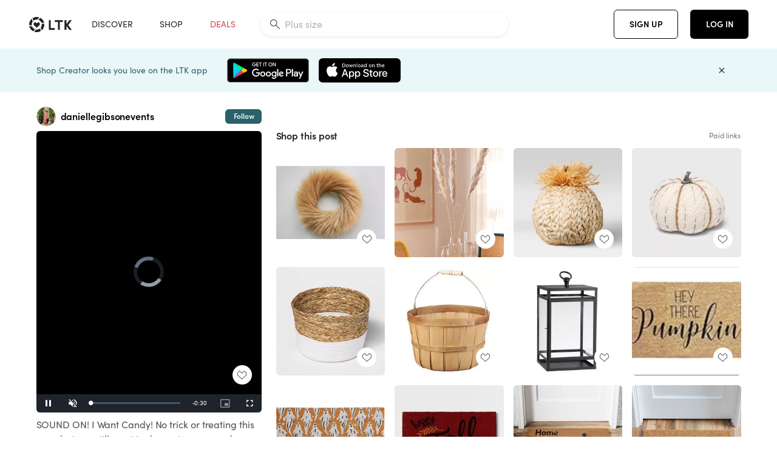

--- FILE ---
content_type: text/html; charset=utf-8
request_url: https://www.shopltk.com/explore/daniellegibsonevents/posts/f85d4c6e-08ed-11eb-8fe7-0242ac110003
body_size: 84029
content:
<!doctype html>
<html data-n-head-ssr lang="en" data-n-head="%7B%22lang%22:%7B%22ssr%22:%22en%22%7D%7D">
  <head >
    <meta data-n-head="ssr" data-hid="charset" charset="utf-8"><meta data-n-head="ssr" name="viewport" content="width=device-width, initial-scale=1"><meta data-n-head="ssr" name="referrer" content="always"><meta data-n-head="ssr" name="color-scheme" content="light"><meta data-n-head="ssr" name="application-name" content="LTK"><meta data-n-head="ssr" name="msapplication-TileColor" content="#FFFFFF"><meta data-n-head="ssr" name="msapplication-TileImage" content="/favicon-144.png?v=4"><meta data-n-head="ssr" data-hid="mobile-web-app-capable" name="mobile-web-app-capable" content="yes"><meta data-n-head="ssr" data-hid="apple-mobile-web-app-capable" name="apple-mobile-web-app-capable" content="yes"><meta data-n-head="ssr" data-hid="apple-mobile-web-app-status-bar-style" name="apple-mobile-web-app-status-bar-style" content="default"><meta data-n-head="ssr" data-hid="apple-mobile-web-app-title" name="apple-mobile-web-app-title" content="LTK"><meta data-n-head="ssr" data-hid="theme-color" name="theme-color" content="#FFFFFF"><meta data-n-head="ssr" data-hid="og:type" name="og:type" property="og:type" content="website"><meta data-n-head="ssr" data-hid="og:site_name" name="og:site_name" property="og:site_name" content="LTK"><meta data-n-head="ssr" data-hid="twitter:site" name="twitter:site" property="twitter:site" content="@liketoknow.it"><meta data-n-head="ssr" data-hid="twitter:creator" name="twitter:creator" property="twitter:creator" content="@liketoknow.it"><meta data-n-head="ssr" data-hid="og:title" property="og:title" content="daniellegibsonevents on LTK"><meta data-n-head="ssr" data-hid="description" name="description" content="Shop the latest from daniellegibsonevents on LTK, the easiest way to shop everything from your favorite creators."><meta data-n-head="ssr" data-hid="og:description" property="og:description" content="Shop the latest from daniellegibsonevents on LTK, the easiest way to shop everything from your favorite creators."><meta data-n-head="ssr" data-hid="og:url" property="og:url" content="https://www.shopltk.com/explore/daniellegibsonevents/posts/f85d4c6e-08ed-11eb-8fe7-0242ac110003"><meta data-n-head="ssr" data-hid="al:ios:url" property="al:ios:url" content="com.rewardstyle.ltk://explore/daniellegibsonevents/posts/f85d4c6e-08ed-11eb-8fe7-0242ac110003"><meta data-n-head="ssr" data-hid="al:ios:app_name" property="al:ios:app_name" content="LTK"><meta data-n-head="ssr" data-hid="al:ios:app_store_id" property="al:ios:app_store_id" content="1154027990"><meta data-n-head="ssr" data-hid="al:android:url" property="al:android:url" content="com.rewardstyle.liketoknowit://explore/daniellegibsonevents/posts/f85d4c6e-08ed-11eb-8fe7-0242ac110003"><meta data-n-head="ssr" data-hid="al:android:app_name" property="al:android:app_name" content="LTK"><meta data-n-head="ssr" data-hid="al:android:package" property="al:android:package" content="com.rewardstyle.liketoknowit"><meta data-n-head="ssr" data-hid="branch:deeplink:$deeplink_path" property="branch:deeplink:$deeplink_path" content="/explore/daniellegibsonevents/posts/f85d4c6e-08ed-11eb-8fe7-0242ac110003"><meta data-n-head="ssr" data-hid="branch:deeplink:app_url" property="branch:deeplink:app_url" content="explore/daniellegibsonevents/posts/f85d4c6e-08ed-11eb-8fe7-0242ac110003"><meta data-n-head="ssr" data-hid="branch:deeplink:title" property="branch:deeplink:title" content="Get my full shop experience"><meta data-n-head="ssr" data-hid="branch:deeplink:subtitle" property="branch:deeplink:subtitle" content="Download the LTK app now to shop all of my favorite finds in one place."><meta data-n-head="ssr" data-hid="branch:deeplink:button" property="branch:deeplink:button" content="Get the free LTK app"><meta data-n-head="ssr" data-hid="branch:deeplink:getButton" property="branch:deeplink:getButton" content="GET"><meta data-n-head="ssr" data-hid="branch:deeplink:openButton" property="branch:deeplink:openButton" content="OPEN"><meta data-n-head="ssr" data-hid="branch:deeplink:page" property="branch:deeplink:page" content="post_page"><meta data-n-head="ssr" data-hid="branch:deeplink:continue" property="branch:deeplink:continue" content="Continue on web"><meta data-n-head="ssr" data-hid="branch:deeplink:title_treatment" property="branch:deeplink:title_treatment" content="Get my full LTK experience"><meta data-n-head="ssr" data-hid="branch:deeplink:subtitle_treatment" property="branch:deeplink:subtitle_treatment" content="Download the LTK app to shop my favorites and get notified when I post fresh content."><meta data-n-head="ssr" data-hid="branch:deeplink:button_treatment" property="branch:deeplink:button_treatment" content="Get the LTK app"><meta data-n-head="ssr" data-hid="branch:deeplink:avatarUrl" property="branch:deeplink:avatarUrl" content="https://avatar-cdn.liketoknow.it/c8c51329-ec8e-11ea-857b-8118e766f80d.9bc54947-cf50-4e3c-ab9d-79d51da94ab2"><meta data-n-head="ssr" data-hid="og:image" property="og:image" content="https://images.liketoknow.it/f85d4c6e-08ed-11eb-8fe7-0242ac110003"><meta data-n-head="ssr" data-hid="og:image:secure_url" property="og:image:secure_url" content="https://images.liketoknow.it/f85d4c6e-08ed-11eb-8fe7-0242ac110003"><meta data-n-head="ssr" data-hid="og:image:width" property="og:image:width" content="1080"><meta data-n-head="ssr" data-hid="og:image:height" property="og:image:height" content="1350"><meta data-n-head="ssr" data-hid="twitter:card" name="twitter:card" content="summary_large_image"><meta data-n-head="ssr" data-hid="twitter:player" property="twitter:player" content="https://d1ujs0tpo1m6nx.cloudfront.net/fca63656-c0aa-4099-81eb-fe868a8fb7f8/mp4/11eb08edf85db79a9bf40242ac110004_Mp4_Avc_Aac_null_ltk_overlay_passthrough.mp4"><meta data-n-head="ssr" data-hid="twitter:player:height" property="twitter:player:height" content="1350"><meta data-n-head="ssr" data-hid="twitter:player:width" property="twitter:player:width" content="1080"><meta data-n-head="ssr" data-hid="og:video" property="og:video" content="https://d1ujs0tpo1m6nx.cloudfront.net/fca63656-c0aa-4099-81eb-fe868a8fb7f8/mp4/11eb08edf85db79a9bf40242ac110004_Mp4_Avc_Aac_null_ltk_overlay_passthrough.mp4"><meta data-n-head="ssr" data-hid="og:video:secure_url" property="og:video:secure_url" content="https://d1ujs0tpo1m6nx.cloudfront.net/fca63656-c0aa-4099-81eb-fe868a8fb7f8/mp4/11eb08edf85db79a9bf40242ac110004_Mp4_Avc_Aac_null_ltk_overlay_passthrough.mp4"><meta data-n-head="ssr" data-hid="og:video:type" property="og:video:type" content="video/mp4"><meta data-n-head="ssr" data-hid="og:video:height" property="og:video:height" content="1350"><meta data-n-head="ssr" data-hid="og:video:width" property="og:video:width" content="1080"><title>daniellegibsonevents on LTK</title><link data-n-head="ssr" rel="icon" type="image/png" href="/favicon.png?v=4" sizes="32x32"><link data-n-head="ssr" rel="icon" type="image/png" href="/favicon-128.png?v=4" sizes="128x128"><link data-n-head="ssr" rel="icon" type="image/png" href="/favicon-192.png?v=4" sizes="192x192"><link data-n-head="ssr" rel="shortcut icon" type="image/png" href="/favicon-196.png?v=4" sizes="196x196"><link data-n-head="ssr" rel="apple-touch-icon" href="/favicon-152.png?v=4" sizes="152x152"><link data-n-head="ssr" rel="apple-touch-icon" href="/favicon-180.png?v=4" sizes="180x180"><link data-n-head="ssr" data-hid="apple-touch-startup-image-iphonexsmax" rel="apple-touch-startup-image" href="/static/icons/splash_iphonexsmax_1242x2688.6b17fa.png" media="(device-width: 414px) and (device-height: 896px) and (-webkit-device-pixel-ratio: 3)"><link data-n-head="ssr" data-hid="apple-touch-startup-image-iphonexr" rel="apple-touch-startup-image" href="/static/icons/splash_iphonexr_828x1792.6b17fa.png" media="(device-width: 414px) and (device-height: 896px) and (-webkit-device-pixel-ratio: 2)"><link data-n-head="ssr" data-hid="apple-touch-startup-image-iphonex" rel="apple-touch-startup-image" href="/static/icons/splash_iphonex_1125x2436.6b17fa.png" media="(device-width: 375px) and (device-height: 812px) and (-webkit-device-pixel-ratio: 3)"><link data-n-head="ssr" data-hid="apple-touch-startup-image-iphoneplus" rel="apple-touch-startup-image" href="/static/icons/splash_iphoneplus_1242x2208.6b17fa.png" media="(device-width: 414px) and (device-height: 736px) and (-webkit-device-pixel-ratio: 3)"><link data-n-head="ssr" data-hid="apple-touch-startup-image-iphone6" rel="apple-touch-startup-image" href="/static/icons/splash_iphone6_750x1334.6b17fa.png" media="(device-width: 375px) and (device-height: 667px) and (-webkit-device-pixel-ratio: 2)"><link data-n-head="ssr" data-hid="apple-touch-startup-image-iphone5" rel="apple-touch-startup-image" href="/static/icons/splash_iphone5_640x1136.6b17fa.png" media="(device-width: 320px) and (device-height: 568px) and (-webkit-device-pixel-ratio: 2)"><link data-n-head="ssr" data-hid="shortcut-icon" rel="shortcut icon" href="/static/icons/icon_64x64.6b17fa.png"><link data-n-head="ssr" data-hid="apple-touch-icon" rel="apple-touch-icon" href="/static/icons/icon_512x512.6b17fa.png" sizes="512x512"><link data-n-head="ssr" media="(device-width: 320px) and (device-height: 568px) and (-webkit-device-pixel-ratio: 2)" rel="apple-touch-startup-image" data-hid="apple-touch-startup-image-iphonese"><link data-n-head="ssr" media="(device-width: 768px) and (device-height: 1024px) and (-webkit-device-pixel-ratio: 2)" rel="apple-touch-startup-image" data-hid="apple-touch-startup-image-ipad"><link data-n-head="ssr" media="(device-width: 834px) and (device-height: 1112px) and (-webkit-device-pixel-ratio: 2)" rel="apple-touch-startup-image" data-hid="apple-touch-startup-image-ipadpro1"><link data-n-head="ssr" media="(device-width: 834px) and (device-height: 1194px) and (-webkit-device-pixel-ratio: 2)" rel="apple-touch-startup-image" data-hid="apple-touch-startup-image-ipadpro2"><link data-n-head="ssr" media="(device-width: 1024px) and (device-height: 1366px) and (-webkit-device-pixel-ratio: 2)" rel="apple-touch-startup-image" data-hid="apple-touch-startup-image-ipadpro3"><link data-n-head="ssr" rel="manifest" href="/static/manifest.2afe73c5.json" data-hid="manifest"><link data-n-head="ssr" rel="canonical" href="https://www.shopltk.com/explore/daniellegibsonevents/posts/f85d4c6e-08ed-11eb-8fe7-0242ac110003"><link data-n-head="ssr" vmid="preload" rel="preload" as="image" imagesrcset="https://images.liketoknow.it/f85d4c6e-08ed-11eb-8fe7-0242ac110003?v=0&amp;auto=format&amp;fm=webp&amp;w=450&amp;q=80&amp;dpr=1 1x, https://images.liketoknow.it/f85d4c6e-08ed-11eb-8fe7-0242ac110003?v=0&amp;auto=format&amp;fm=webp&amp;w=450&amp;q=80&amp;dpr=2 2x, https://images.liketoknow.it/f85d4c6e-08ed-11eb-8fe7-0242ac110003?v=0&amp;auto=format&amp;fm=webp&amp;w=450&amp;q=80&amp;dpr=3 3x"><style data-n-head="vuetify" type="text/css" id="vuetify-theme-stylesheet" nonce="undefined">:root {
  --v-anchor-base: #0469E0;
  --v-primary-base: #000000;
  --v-secondary-base: #5f797d;
  --v-accent-base: #b4d6db;
  --v-error-base: #fe636d;
  --v-info-base: #2196f3;
  --v-success-base: #51ca98;
  --v-warning-base: #ffb300;
  --v-ltk-black-base: #000000;
  --v-ltk-white-base: #ffffff;
  --v-grey-80-base: #222222;
  --v-grey-70-base: #525252;
  --v-grey-50-base: #757575;
  --v-disabled-grey-base: #9e9e9e;
  --v-grey-30-base: #cccccc;
  --v-grey-20-base: #ebebeb;
  --v-grey-10-base: #f0f0f0;
  --v-grey-5-base: #fafafa;
  --v-success-50-base: #1b8659;
  --v-success-40-base: #51ca98;
  --v-success-20-base: #91e3c1;
  --v-success-10-base: #def3ea;
  --v-success-90-base: #0f4b32;
  --v-warning-40-base: #ffb300;
  --v-warning-20-base: #fed983;
  --v-warning-10-base: #feeecd;
  --v-warning-90-base: #664800;
  --v-error-50-base: #ce4646;
  --v-error-40-base: #fe636d;
  --v-error-20-base: #ef9086;
  --v-error-10-base: #fde9e8;
  --v-error-90-base: #5d1710;
  --v-link-light-base: #0469e0;
  --v-link-dark-base: #43b9d3;
  --v-secondary-70-base: #2d3c3f;
  --v-secondary-60-base: #2a616a;
  --v-secondary-50-base: #5f797d;
  --v-secondary-30-base: #b4d6db;
  --v-secondary-20-base: #d7f0f0;
  --v-secondary-10-base: #eaf7f8;
  --v-creator-secondary-70-base: #13183d;
  --v-creator-secondary-60-base: #3c576d;
  --v-creator-secondary-50-base: #5d7a79;
  --v-creator-secondary-30-base: #90a9aa;
  --v-creator-secondary-20-base: #b0c6c3;
  --v-creator-secondary-10-base: #d3e1de;
  --v-brand-secondary-70-base: #2c432d;
  --v-brand-secondary-60-base: #527a70;
  --v-brand-secondary-50-base: #577f68;
  --v-brand-secondary-30-base: #96c0a7;
  --v-brand-secondary-20-base: #b6d5bf;
  --v-brand-secondary-10-base: #d9eadc;
  --v-warm-grey-40-base: #cdc5ba;
  --v-warm-grey-30-base: #e6e2dc;
  --v-warm-grey-20-base: #ebe8e3;
  --v-warm-grey-10-base: #f5f4f3;
  --v-warm-grey-5-base: #faf9f8;
  --v-dusty-rose-40-base: #a4999a;
  --v-dusty-rose-30-base: #dbd6d7;
  --v-dusty-rose-20-base: #e5ddde;
  --v-dusty-rose-10-base: #edebeb;
  --v-dusty-rose-5-base: #f8f6f7;
  --v-creamy-tan-40-base: #ebd7c0;
  --v-creamy-tan-30-base: #f0e2d0;
  --v-creamy-tan-20-base: #f7efe6;
  --v-creamy-tan-10-base: #fbf7f2;
  --v-creamy-tan-5-base: #fdfcfa;
}

.v-application a { color: var(--v-anchor-base); }
.v-application .primary {
  background-color: var(--v-primary-base) !important;
  border-color: var(--v-primary-base) !important;
}
.v-application .primary--text {
  color: var(--v-primary-base) !important;
  caret-color: var(--v-primary-base) !important;
}
.v-application .secondary {
  background-color: var(--v-secondary-base) !important;
  border-color: var(--v-secondary-base) !important;
}
.v-application .secondary--text {
  color: var(--v-secondary-base) !important;
  caret-color: var(--v-secondary-base) !important;
}
.v-application .accent {
  background-color: var(--v-accent-base) !important;
  border-color: var(--v-accent-base) !important;
}
.v-application .accent--text {
  color: var(--v-accent-base) !important;
  caret-color: var(--v-accent-base) !important;
}
.v-application .error {
  background-color: var(--v-error-base) !important;
  border-color: var(--v-error-base) !important;
}
.v-application .error--text {
  color: var(--v-error-base) !important;
  caret-color: var(--v-error-base) !important;
}
.v-application .info {
  background-color: var(--v-info-base) !important;
  border-color: var(--v-info-base) !important;
}
.v-application .info--text {
  color: var(--v-info-base) !important;
  caret-color: var(--v-info-base) !important;
}
.v-application .success {
  background-color: var(--v-success-base) !important;
  border-color: var(--v-success-base) !important;
}
.v-application .success--text {
  color: var(--v-success-base) !important;
  caret-color: var(--v-success-base) !important;
}
.v-application .warning {
  background-color: var(--v-warning-base) !important;
  border-color: var(--v-warning-base) !important;
}
.v-application .warning--text {
  color: var(--v-warning-base) !important;
  caret-color: var(--v-warning-base) !important;
}
.v-application .ltk-black {
  background-color: var(--v-ltk-black-base) !important;
  border-color: var(--v-ltk-black-base) !important;
}
.v-application .ltk-black--text {
  color: var(--v-ltk-black-base) !important;
  caret-color: var(--v-ltk-black-base) !important;
}
.v-application .ltk-white {
  background-color: var(--v-ltk-white-base) !important;
  border-color: var(--v-ltk-white-base) !important;
}
.v-application .ltk-white--text {
  color: var(--v-ltk-white-base) !important;
  caret-color: var(--v-ltk-white-base) !important;
}
.v-application .grey-80 {
  background-color: var(--v-grey-80-base) !important;
  border-color: var(--v-grey-80-base) !important;
}
.v-application .grey-80--text {
  color: var(--v-grey-80-base) !important;
  caret-color: var(--v-grey-80-base) !important;
}
.v-application .grey-70 {
  background-color: var(--v-grey-70-base) !important;
  border-color: var(--v-grey-70-base) !important;
}
.v-application .grey-70--text {
  color: var(--v-grey-70-base) !important;
  caret-color: var(--v-grey-70-base) !important;
}
.v-application .grey-50 {
  background-color: var(--v-grey-50-base) !important;
  border-color: var(--v-grey-50-base) !important;
}
.v-application .grey-50--text {
  color: var(--v-grey-50-base) !important;
  caret-color: var(--v-grey-50-base) !important;
}
.v-application .disabled-grey {
  background-color: var(--v-disabled-grey-base) !important;
  border-color: var(--v-disabled-grey-base) !important;
}
.v-application .disabled-grey--text {
  color: var(--v-disabled-grey-base) !important;
  caret-color: var(--v-disabled-grey-base) !important;
}
.v-application .grey-30 {
  background-color: var(--v-grey-30-base) !important;
  border-color: var(--v-grey-30-base) !important;
}
.v-application .grey-30--text {
  color: var(--v-grey-30-base) !important;
  caret-color: var(--v-grey-30-base) !important;
}
.v-application .grey-20 {
  background-color: var(--v-grey-20-base) !important;
  border-color: var(--v-grey-20-base) !important;
}
.v-application .grey-20--text {
  color: var(--v-grey-20-base) !important;
  caret-color: var(--v-grey-20-base) !important;
}
.v-application .grey-10 {
  background-color: var(--v-grey-10-base) !important;
  border-color: var(--v-grey-10-base) !important;
}
.v-application .grey-10--text {
  color: var(--v-grey-10-base) !important;
  caret-color: var(--v-grey-10-base) !important;
}
.v-application .grey-5 {
  background-color: var(--v-grey-5-base) !important;
  border-color: var(--v-grey-5-base) !important;
}
.v-application .grey-5--text {
  color: var(--v-grey-5-base) !important;
  caret-color: var(--v-grey-5-base) !important;
}
.v-application .success-50 {
  background-color: var(--v-success-50-base) !important;
  border-color: var(--v-success-50-base) !important;
}
.v-application .success-50--text {
  color: var(--v-success-50-base) !important;
  caret-color: var(--v-success-50-base) !important;
}
.v-application .success-40 {
  background-color: var(--v-success-40-base) !important;
  border-color: var(--v-success-40-base) !important;
}
.v-application .success-40--text {
  color: var(--v-success-40-base) !important;
  caret-color: var(--v-success-40-base) !important;
}
.v-application .success-20 {
  background-color: var(--v-success-20-base) !important;
  border-color: var(--v-success-20-base) !important;
}
.v-application .success-20--text {
  color: var(--v-success-20-base) !important;
  caret-color: var(--v-success-20-base) !important;
}
.v-application .success-10 {
  background-color: var(--v-success-10-base) !important;
  border-color: var(--v-success-10-base) !important;
}
.v-application .success-10--text {
  color: var(--v-success-10-base) !important;
  caret-color: var(--v-success-10-base) !important;
}
.v-application .success-90 {
  background-color: var(--v-success-90-base) !important;
  border-color: var(--v-success-90-base) !important;
}
.v-application .success-90--text {
  color: var(--v-success-90-base) !important;
  caret-color: var(--v-success-90-base) !important;
}
.v-application .warning-40 {
  background-color: var(--v-warning-40-base) !important;
  border-color: var(--v-warning-40-base) !important;
}
.v-application .warning-40--text {
  color: var(--v-warning-40-base) !important;
  caret-color: var(--v-warning-40-base) !important;
}
.v-application .warning-20 {
  background-color: var(--v-warning-20-base) !important;
  border-color: var(--v-warning-20-base) !important;
}
.v-application .warning-20--text {
  color: var(--v-warning-20-base) !important;
  caret-color: var(--v-warning-20-base) !important;
}
.v-application .warning-10 {
  background-color: var(--v-warning-10-base) !important;
  border-color: var(--v-warning-10-base) !important;
}
.v-application .warning-10--text {
  color: var(--v-warning-10-base) !important;
  caret-color: var(--v-warning-10-base) !important;
}
.v-application .warning-90 {
  background-color: var(--v-warning-90-base) !important;
  border-color: var(--v-warning-90-base) !important;
}
.v-application .warning-90--text {
  color: var(--v-warning-90-base) !important;
  caret-color: var(--v-warning-90-base) !important;
}
.v-application .error-50 {
  background-color: var(--v-error-50-base) !important;
  border-color: var(--v-error-50-base) !important;
}
.v-application .error-50--text {
  color: var(--v-error-50-base) !important;
  caret-color: var(--v-error-50-base) !important;
}
.v-application .error-40 {
  background-color: var(--v-error-40-base) !important;
  border-color: var(--v-error-40-base) !important;
}
.v-application .error-40--text {
  color: var(--v-error-40-base) !important;
  caret-color: var(--v-error-40-base) !important;
}
.v-application .error-20 {
  background-color: var(--v-error-20-base) !important;
  border-color: var(--v-error-20-base) !important;
}
.v-application .error-20--text {
  color: var(--v-error-20-base) !important;
  caret-color: var(--v-error-20-base) !important;
}
.v-application .error-10 {
  background-color: var(--v-error-10-base) !important;
  border-color: var(--v-error-10-base) !important;
}
.v-application .error-10--text {
  color: var(--v-error-10-base) !important;
  caret-color: var(--v-error-10-base) !important;
}
.v-application .error-90 {
  background-color: var(--v-error-90-base) !important;
  border-color: var(--v-error-90-base) !important;
}
.v-application .error-90--text {
  color: var(--v-error-90-base) !important;
  caret-color: var(--v-error-90-base) !important;
}
.v-application .link-light {
  background-color: var(--v-link-light-base) !important;
  border-color: var(--v-link-light-base) !important;
}
.v-application .link-light--text {
  color: var(--v-link-light-base) !important;
  caret-color: var(--v-link-light-base) !important;
}
.v-application .link-dark {
  background-color: var(--v-link-dark-base) !important;
  border-color: var(--v-link-dark-base) !important;
}
.v-application .link-dark--text {
  color: var(--v-link-dark-base) !important;
  caret-color: var(--v-link-dark-base) !important;
}
.v-application .secondary-70 {
  background-color: var(--v-secondary-70-base) !important;
  border-color: var(--v-secondary-70-base) !important;
}
.v-application .secondary-70--text {
  color: var(--v-secondary-70-base) !important;
  caret-color: var(--v-secondary-70-base) !important;
}
.v-application .secondary-60 {
  background-color: var(--v-secondary-60-base) !important;
  border-color: var(--v-secondary-60-base) !important;
}
.v-application .secondary-60--text {
  color: var(--v-secondary-60-base) !important;
  caret-color: var(--v-secondary-60-base) !important;
}
.v-application .secondary-50 {
  background-color: var(--v-secondary-50-base) !important;
  border-color: var(--v-secondary-50-base) !important;
}
.v-application .secondary-50--text {
  color: var(--v-secondary-50-base) !important;
  caret-color: var(--v-secondary-50-base) !important;
}
.v-application .secondary-30 {
  background-color: var(--v-secondary-30-base) !important;
  border-color: var(--v-secondary-30-base) !important;
}
.v-application .secondary-30--text {
  color: var(--v-secondary-30-base) !important;
  caret-color: var(--v-secondary-30-base) !important;
}
.v-application .secondary-20 {
  background-color: var(--v-secondary-20-base) !important;
  border-color: var(--v-secondary-20-base) !important;
}
.v-application .secondary-20--text {
  color: var(--v-secondary-20-base) !important;
  caret-color: var(--v-secondary-20-base) !important;
}
.v-application .secondary-10 {
  background-color: var(--v-secondary-10-base) !important;
  border-color: var(--v-secondary-10-base) !important;
}
.v-application .secondary-10--text {
  color: var(--v-secondary-10-base) !important;
  caret-color: var(--v-secondary-10-base) !important;
}
.v-application .creator-secondary-70 {
  background-color: var(--v-creator-secondary-70-base) !important;
  border-color: var(--v-creator-secondary-70-base) !important;
}
.v-application .creator-secondary-70--text {
  color: var(--v-creator-secondary-70-base) !important;
  caret-color: var(--v-creator-secondary-70-base) !important;
}
.v-application .creator-secondary-60 {
  background-color: var(--v-creator-secondary-60-base) !important;
  border-color: var(--v-creator-secondary-60-base) !important;
}
.v-application .creator-secondary-60--text {
  color: var(--v-creator-secondary-60-base) !important;
  caret-color: var(--v-creator-secondary-60-base) !important;
}
.v-application .creator-secondary-50 {
  background-color: var(--v-creator-secondary-50-base) !important;
  border-color: var(--v-creator-secondary-50-base) !important;
}
.v-application .creator-secondary-50--text {
  color: var(--v-creator-secondary-50-base) !important;
  caret-color: var(--v-creator-secondary-50-base) !important;
}
.v-application .creator-secondary-30 {
  background-color: var(--v-creator-secondary-30-base) !important;
  border-color: var(--v-creator-secondary-30-base) !important;
}
.v-application .creator-secondary-30--text {
  color: var(--v-creator-secondary-30-base) !important;
  caret-color: var(--v-creator-secondary-30-base) !important;
}
.v-application .creator-secondary-20 {
  background-color: var(--v-creator-secondary-20-base) !important;
  border-color: var(--v-creator-secondary-20-base) !important;
}
.v-application .creator-secondary-20--text {
  color: var(--v-creator-secondary-20-base) !important;
  caret-color: var(--v-creator-secondary-20-base) !important;
}
.v-application .creator-secondary-10 {
  background-color: var(--v-creator-secondary-10-base) !important;
  border-color: var(--v-creator-secondary-10-base) !important;
}
.v-application .creator-secondary-10--text {
  color: var(--v-creator-secondary-10-base) !important;
  caret-color: var(--v-creator-secondary-10-base) !important;
}
.v-application .brand-secondary-70 {
  background-color: var(--v-brand-secondary-70-base) !important;
  border-color: var(--v-brand-secondary-70-base) !important;
}
.v-application .brand-secondary-70--text {
  color: var(--v-brand-secondary-70-base) !important;
  caret-color: var(--v-brand-secondary-70-base) !important;
}
.v-application .brand-secondary-60 {
  background-color: var(--v-brand-secondary-60-base) !important;
  border-color: var(--v-brand-secondary-60-base) !important;
}
.v-application .brand-secondary-60--text {
  color: var(--v-brand-secondary-60-base) !important;
  caret-color: var(--v-brand-secondary-60-base) !important;
}
.v-application .brand-secondary-50 {
  background-color: var(--v-brand-secondary-50-base) !important;
  border-color: var(--v-brand-secondary-50-base) !important;
}
.v-application .brand-secondary-50--text {
  color: var(--v-brand-secondary-50-base) !important;
  caret-color: var(--v-brand-secondary-50-base) !important;
}
.v-application .brand-secondary-30 {
  background-color: var(--v-brand-secondary-30-base) !important;
  border-color: var(--v-brand-secondary-30-base) !important;
}
.v-application .brand-secondary-30--text {
  color: var(--v-brand-secondary-30-base) !important;
  caret-color: var(--v-brand-secondary-30-base) !important;
}
.v-application .brand-secondary-20 {
  background-color: var(--v-brand-secondary-20-base) !important;
  border-color: var(--v-brand-secondary-20-base) !important;
}
.v-application .brand-secondary-20--text {
  color: var(--v-brand-secondary-20-base) !important;
  caret-color: var(--v-brand-secondary-20-base) !important;
}
.v-application .brand-secondary-10 {
  background-color: var(--v-brand-secondary-10-base) !important;
  border-color: var(--v-brand-secondary-10-base) !important;
}
.v-application .brand-secondary-10--text {
  color: var(--v-brand-secondary-10-base) !important;
  caret-color: var(--v-brand-secondary-10-base) !important;
}
.v-application .warm-grey-40 {
  background-color: var(--v-warm-grey-40-base) !important;
  border-color: var(--v-warm-grey-40-base) !important;
}
.v-application .warm-grey-40--text {
  color: var(--v-warm-grey-40-base) !important;
  caret-color: var(--v-warm-grey-40-base) !important;
}
.v-application .warm-grey-30 {
  background-color: var(--v-warm-grey-30-base) !important;
  border-color: var(--v-warm-grey-30-base) !important;
}
.v-application .warm-grey-30--text {
  color: var(--v-warm-grey-30-base) !important;
  caret-color: var(--v-warm-grey-30-base) !important;
}
.v-application .warm-grey-20 {
  background-color: var(--v-warm-grey-20-base) !important;
  border-color: var(--v-warm-grey-20-base) !important;
}
.v-application .warm-grey-20--text {
  color: var(--v-warm-grey-20-base) !important;
  caret-color: var(--v-warm-grey-20-base) !important;
}
.v-application .warm-grey-10 {
  background-color: var(--v-warm-grey-10-base) !important;
  border-color: var(--v-warm-grey-10-base) !important;
}
.v-application .warm-grey-10--text {
  color: var(--v-warm-grey-10-base) !important;
  caret-color: var(--v-warm-grey-10-base) !important;
}
.v-application .warm-grey-5 {
  background-color: var(--v-warm-grey-5-base) !important;
  border-color: var(--v-warm-grey-5-base) !important;
}
.v-application .warm-grey-5--text {
  color: var(--v-warm-grey-5-base) !important;
  caret-color: var(--v-warm-grey-5-base) !important;
}
.v-application .dusty-rose-40 {
  background-color: var(--v-dusty-rose-40-base) !important;
  border-color: var(--v-dusty-rose-40-base) !important;
}
.v-application .dusty-rose-40--text {
  color: var(--v-dusty-rose-40-base) !important;
  caret-color: var(--v-dusty-rose-40-base) !important;
}
.v-application .dusty-rose-30 {
  background-color: var(--v-dusty-rose-30-base) !important;
  border-color: var(--v-dusty-rose-30-base) !important;
}
.v-application .dusty-rose-30--text {
  color: var(--v-dusty-rose-30-base) !important;
  caret-color: var(--v-dusty-rose-30-base) !important;
}
.v-application .dusty-rose-20 {
  background-color: var(--v-dusty-rose-20-base) !important;
  border-color: var(--v-dusty-rose-20-base) !important;
}
.v-application .dusty-rose-20--text {
  color: var(--v-dusty-rose-20-base) !important;
  caret-color: var(--v-dusty-rose-20-base) !important;
}
.v-application .dusty-rose-10 {
  background-color: var(--v-dusty-rose-10-base) !important;
  border-color: var(--v-dusty-rose-10-base) !important;
}
.v-application .dusty-rose-10--text {
  color: var(--v-dusty-rose-10-base) !important;
  caret-color: var(--v-dusty-rose-10-base) !important;
}
.v-application .dusty-rose-5 {
  background-color: var(--v-dusty-rose-5-base) !important;
  border-color: var(--v-dusty-rose-5-base) !important;
}
.v-application .dusty-rose-5--text {
  color: var(--v-dusty-rose-5-base) !important;
  caret-color: var(--v-dusty-rose-5-base) !important;
}
.v-application .creamy-tan-40 {
  background-color: var(--v-creamy-tan-40-base) !important;
  border-color: var(--v-creamy-tan-40-base) !important;
}
.v-application .creamy-tan-40--text {
  color: var(--v-creamy-tan-40-base) !important;
  caret-color: var(--v-creamy-tan-40-base) !important;
}
.v-application .creamy-tan-30 {
  background-color: var(--v-creamy-tan-30-base) !important;
  border-color: var(--v-creamy-tan-30-base) !important;
}
.v-application .creamy-tan-30--text {
  color: var(--v-creamy-tan-30-base) !important;
  caret-color: var(--v-creamy-tan-30-base) !important;
}
.v-application .creamy-tan-20 {
  background-color: var(--v-creamy-tan-20-base) !important;
  border-color: var(--v-creamy-tan-20-base) !important;
}
.v-application .creamy-tan-20--text {
  color: var(--v-creamy-tan-20-base) !important;
  caret-color: var(--v-creamy-tan-20-base) !important;
}
.v-application .creamy-tan-10 {
  background-color: var(--v-creamy-tan-10-base) !important;
  border-color: var(--v-creamy-tan-10-base) !important;
}
.v-application .creamy-tan-10--text {
  color: var(--v-creamy-tan-10-base) !important;
  caret-color: var(--v-creamy-tan-10-base) !important;
}
.v-application .creamy-tan-5 {
  background-color: var(--v-creamy-tan-5-base) !important;
  border-color: var(--v-creamy-tan-5-base) !important;
}
.v-application .creamy-tan-5--text {
  color: var(--v-creamy-tan-5-base) !important;
  caret-color: var(--v-creamy-tan-5-base) !important;
}</style><script data-n-head="ssr" data-hid="gtm-script">window['dataLayer']=[];if(!window._gtm_init){window._gtm_init=1;(function(w,n,d,m,e,p){w[d]=(w[d]==1||n[d]=='yes'||n[d]==1||n[m]==1||(w[e]&&w[e][p]&&w[e][p]()))?1:0})(window,navigator,'doNotTrack','msDoNotTrack','external','msTrackingProtectionEnabled');(function(w,d,s,l,x,y){w[x]={};w._gtm_inject=function(i){if(w.doNotTrack||w[x][i])return;w[x][i]=1;w[l]=w[l]||[];w[l].push({'gtm.start':new Date().getTime(),event:'gtm.js'});var f=d.getElementsByTagName(s)[0],j=d.createElement(s);j.async=true;j.src='https://www.googletagmanager.com/gtm.js?id='+i;f.parentNode.insertBefore(j,f);}})(window,document,'script','dataLayer','_gtm_ids','_gtm_inject')};["GTM-TFZXHKL&"].forEach(function(i){window._gtm_inject(i)})</script><script data-n-head="ssr" type="application/ld+json">{"@context":"http://schema.org/","@type":"BlogPosting","sharedContent":{"@type":"CreativeWork","thumbnailUrl":"https://images.liketoknow.it/f85d4c6e-08ed-11eb-8fe7-0242ac110003","text":"SOUND ON! I Want Candy! No trick or treating this year, but you still want to decorate your porch, right?\nWe’re here to help you style your front porch.\n#halloweendecor #falldecor #fallfrontporchdecor\n\n http://liketk.it/2YdwP #liketkit @liketoknow.it #LTKstyletip #LTKhome @liketoknow.it.home #StayHomeWithLTK #LTKFall"},"articleBody":"SOUND ON! I Want Candy! No trick or treating this year, but you still want to decorate your porch, right?\nWe’re here to help you style your front porch.\n#halloweendecor #falldecor #fallfrontporchdecor\n\n http://liketk.it/2YdwP #liketkit @liketoknow.it #LTKstyletip #LTKhome @liketoknow.it.home #StayHomeWithLTK #LTKFall","creator":{"@type":"Organization","description":"I own DG Events in Napa Valley.! I am a lover of a good party, event design, food + wine. I blog/post about events + wine travel tips. ","logo":"https://avatar-cdn.liketoknow.it/c8c51329-ec8e-11ea-857b-8118e766f80d.9bc54947-cf50-4e3c-ab9d-79d51da94ab2","name":"daniellegibsonevents | LTK","url":"https://www.shopltk.com/explore/daniellegibsonevents"},"datePublished":"2020-10-07T22:41:31+00:00","headline":"Preserved 26&quot; Natural Wheat Wreath Curated on LTK","image":"https://images.liketoknow.it/f85d4c6e-08ed-11eb-8fe7-0242ac110003","url":"https://www.shopltk.com/explore/daniellegibsonevents/posts/f85d4c6e-08ed-11eb-8fe7-0242ac110003"}</script><link rel="preload" href="/static/a761018.js" as="script"><link rel="preload" href="/static/7755ee8.js" as="script"><link rel="preload" href="/static/css/715a7ad.css" as="style"><link rel="preload" href="/static/2680517.js" as="script"><link rel="preload" href="/static/css/9473e77.css" as="style"><link rel="preload" href="/static/7e01cf6.js" as="script"><link rel="preload" href="/static/css/3384c50.css" as="style"><link rel="preload" href="/static/bbd1506.js" as="script"><link rel="preload" href="/static/css/799f007.css" as="style"><link rel="preload" href="/static/788bd4d.js" as="script"><link rel="preload" href="/static/css/046a22e.css" as="style"><link rel="preload" href="/static/09ade6c.js" as="script"><link rel="preload" href="/static/css/ee5d34a.css" as="style"><link rel="preload" href="/static/268360a.js" as="script"><link rel="preload" href="/static/css/beb8def.css" as="style"><link rel="preload" href="/static/48f28cb.js" as="script"><link rel="stylesheet" href="/static/css/715a7ad.css"><link rel="stylesheet" href="/static/css/9473e77.css"><link rel="stylesheet" href="/static/css/3384c50.css"><link rel="stylesheet" href="/static/css/799f007.css"><link rel="stylesheet" href="/static/css/046a22e.css"><link rel="stylesheet" href="/static/css/ee5d34a.css"><link rel="stylesheet" href="/static/css/beb8def.css">
  </head>
  <body >
    <noscript data-n-head="ssr" data-hid="gtm-noscript" data-pbody="true"><iframe src="https://www.googletagmanager.com/ns.html?id=GTM-TFZXHKL&&" height="0" width="0" style="display:none;visibility:hidden" title="gtm"></iframe></noscript><div data-server-rendered="true" id="__nuxt"><!----><div id="__layout"><div data-app="true" data-fetch-key="DefaultLayout:0" id="app" class="v-application v-application--is-ltr theme--light"><div class="v-application--wrap"><header class="ltk-header site-header v-sheet theme--light elevation-0 v-toolbar v-app-bar v-app-bar--fixed" style="height:80px;margin-top:0px;transform:translateY(0px);left:0px;right:0px;" data-v-1082540e data-v-9dfe58f0><div class="v-toolbar__content" style="height:80px;"><div class="container flex-nowrap pa-0 branch-journeys-top white fill-height" data-v-1082540e><div class="v-toolbar__items" data-v-1082540e><a href="/" class="ltk-logo d-flex align-self-center pr-md-3 pr-xl-5 pl-3 pl-md-0" data-v-290a3398 data-v-1082540e><svg height="25px" width="70px" viewBox="0 0 70 25" fill="none" xmlns="http://www.w3.org/2000/svg" xmlns:xlink="http://www.w3.org/1999/xlink" data-v-290a3398><title data-v-290a3398>LTK</title> <path fill-rule="evenodd" clip-rule="evenodd" d="M18.0692 18.9455C18.0568 18.8992 18.0217 18.8624 17.9759 18.8478C17.9302 18.8332 17.8801 18.8429 17.8431 18.8734C16.1555 20.2595 13.9917 20.9333 11.8132 20.751C11.7715 20.7471 11.7303 20.7621 11.7011 20.792L8.40645 24.0878C8.37213 24.1221 8.35794 24.1716 8.3689 24.2188C8.37986 24.266 8.41442 24.3042 8.46036 24.3199C9.77623 24.7694 11.1574 24.9991 12.5483 25C14.8553 25.0001 17.1172 24.3634 19.0837 23.1603C19.136 23.1275 19.1608 23.0646 19.1449 23.0051L18.0692 18.9455ZM4.90108 15.8862L0.40818 14.6886C0.361852 14.6762 0.312366 14.6882 0.276985 14.7206C0.241604 14.7529 0.225234 14.801 0.233586 14.8481C0.846198 18.4078 3.43142 21.9022 6.66602 23.544C6.68503 23.5536 6.70597 23.5588 6.72728 23.5593C6.76564 23.5599 6.80261 23.5449 6.82958 23.5177L9.81178 20.5354C9.8461 20.5011 9.86029 20.4516 9.84933 20.4044C9.83837 20.3572 9.80381 20.3189 9.75787 20.3032C7.69643 19.5969 5.87085 17.9343 4.99358 15.965C4.97652 15.926 4.94241 15.8969 4.90108 15.8862ZM24.9488 11.7277L20.8621 10.7238C20.8151 10.7123 20.7655 10.7256 20.7307 10.7591C20.6959 10.7926 20.6808 10.8415 20.6906 10.8888C21.1451 13.1006 20.6152 15.5141 19.2742 17.3471C19.249 17.3812 19.2406 17.4248 19.2515 17.4657L20.4388 21.9462C20.451 21.9928 20.4864 22.03 20.5325 22.0446C20.5464 22.0489 20.5608 22.0513 20.5754 22.0513C20.6083 22.0511 20.6402 22.0394 20.6654 22.0183C23.5931 19.5694 25.2753 15.6754 25.0554 11.856C25.0523 11.7944 25.0089 11.7422 24.9488 11.7277ZM12.5526 10.5747L9.97964 8.26938C9.92634 8.22097 9.84486 8.22097 9.79156 8.26938L7.62414 10.213C7.59422 10.2395 7.57724 10.2776 7.57758 10.3175V13.155C7.57748 13.1948 7.59441 13.2329 7.62414 13.2595L12.4564 17.5921C12.4821 17.6153 12.5155 17.6283 12.5502 17.6283C12.5866 17.6293 12.6222 17.6164 12.6494 17.5921L17.4817 13.2595C17.5112 13.2327 17.528 13.1948 17.5282 13.155V10.3175C17.5284 10.2776 17.5114 10.2396 17.4817 10.213L15.3143 8.26938C15.2607 8.22117 15.1792 8.22117 15.1256 8.26938L12.5526 10.5747ZM4.56108 3.1033C4.54834 3.05708 4.51276 3.02059 4.46679 3.00659C4.42083 2.99259 4.37087 3.00303 4.33441 3.03426C1.47964 5.46118 -0.138883 9.15351 0.00936958 12.9106C0.0118837 12.9722 0.0543641 13.025 0.114126 13.0407L4.18494 14.1253C4.19672 14.1284 4.20887 14.1301 4.22108 14.1302V14.1332C4.26299 14.133 4.30266 14.1143 4.32938 14.0821C4.35611 14.0499 4.36715 14.0075 4.35953 13.9664C3.95337 11.8016 4.48634 9.44496 5.78692 7.66142C5.81268 7.62621 5.8206 7.58107 5.80836 7.53922L4.56108 3.1033ZM24.8091 9.92765C24.1408 6.44918 21.6695 3.14057 18.5139 1.49574C18.4592 1.46696 18.392 1.47738 18.3485 1.5214L15.3933 4.4964C15.3591 4.53017 15.345 4.57921 15.3559 4.62594C15.3663 4.67281 15.4001 4.7111 15.4454 4.72736C17.4021 5.43552 19.1584 7.03514 20.0277 8.90177C20.0457 8.94055 20.0804 8.96909 20.122 8.97937L24.637 10.0877C24.648 10.0907 24.6593 10.0921 24.6707 10.092V10.0945C24.7127 10.0945 24.7525 10.0758 24.7793 10.0435C24.806 10.0113 24.817 9.96879 24.8091 9.92765ZM16.8219 0.808682C16.811 0.7617 16.7768 0.723523 16.7312 0.707541C13.1542 -0.550524 9.10605 -0.113043 5.9027 1.87762C5.84943 1.91046 5.82443 1.97454 5.84144 2.03465L6.97477 6.0673C6.98776 6.11323 7.02332 6.14939 7.06912 6.16323C7.0826 6.16739 7.09665 6.16945 7.11077 6.16936C7.1443 6.16985 7.1769 6.15836 7.20266 6.13696C8.93588 4.69651 11.1793 4.01603 13.4231 4.25017C13.4656 4.25461 13.5077 4.23954 13.5377 4.20923L16.7845 0.939113C16.8186 0.904897 16.8327 0.855665 16.8219 0.808682ZM42.2547 7.92899C42.2547 8.09033 42.4251 8.30501 42.5561 8.30501H47.378V21.0319C47.378 21.1958 47.5052 21.3571 47.6362 21.3571H50.307C50.438 21.3571 50.5691 21.1926 50.5691 21.0319V8.30501H55.3078C55.4369 8.30501 55.6092 8.09033 55.6092 7.92899V5.61951C55.6092 5.45882 55.4388 5.24414 55.3078 5.24414H42.5561C42.427 5.24414 42.2547 5.45882 42.2547 5.61951V7.92899ZM61.4816 11.5779H61.7063L66.2275 5.45228C66.3277 5.29037 66.5103 5.19713 66.7012 5.21027H69.8031C69.8555 5.20477 69.9076 5.22253 69.9455 5.2588C69.9835 5.29507 70.0033 5.34613 69.9997 5.39828C69.9997 5.50562 69.9781 5.55897 69.8923 5.66631L64.2952 13.3058L69.8903 20.8672C69.9768 20.9746 69.9984 21.0286 69.9984 21.1359C70.002 21.1881 69.9821 21.2391 69.9442 21.2754C69.9063 21.3117 69.8542 21.3294 69.8018 21.3239H66.6999C66.5089 21.3371 66.3264 21.2438 66.2262 21.0819L61.705 14.9602H61.4835V20.9811C61.4835 21.1424 61.3525 21.3571 61.2214 21.3571H58.5507C58.4196 21.3571 58.2925 21.1958 58.2925 21.0318V5.56417C58.2925 5.40284 58.4236 5.24215 58.5507 5.24215H61.2214C61.3525 5.24215 61.4835 5.40284 61.4835 5.56417L61.4816 11.5779ZM41.9512 18.293H35.5777L35.5797 5.56415C35.5797 5.40281 35.4486 5.24213 35.3176 5.24213H32.6468C32.5191 5.24213 32.388 5.40281 32.388 5.56415V21.0286C32.388 21.1925 32.5158 21.3538 32.6468 21.3538H41.9512C42.0803 21.3538 42.2527 21.1391 42.2527 20.9778V18.669C42.2527 18.5076 42.0823 18.293 41.9512 18.293Z" fill="#222222" data-v-290a3398></path></svg></a></div> <!----> <!----> <!----><!----><!----><!----><!----><!----><!----><!----><!----><!----><!----></div></div></header> <main class="v-main" style="padding-top:80px;padding-right:0px;padding-bottom:0!important;padding-left:0px;--vuetify-app-bar-height:0px;--branch-journey-banner-height:0px;"><div class="v-main__wrap"><!----> <div class="container ltk-post-page fill-height align-start pt-0 pt-md-6" data-v-cf1d275e data-v-cf1d275e><div class="row align-start" data-v-cf1d275e data-v-cf1d275e><div class="col col-12 align-self-start" data-v-cf1d275e data-v-cf1d275e><div data-v-cf1d275e><div class="row ltk-item justify-center" data-v-06a65688 data-v-06a65688 data-v-cf1d275e><div class="col-sm-6 col-md-4 col-12" data-v-06a65688 data-v-06a65688><div class="row ltk-profile-header flex-nowrap no-gutters align-center" data-v-86fc8f82 data-v-86fc8f82 data-v-06a65688><div class="col col-auto" data-v-86fc8f82 data-v-86fc8f82><a href="/explore/daniellegibsonevents" class="ltk-black--text nuxt-link-active" data-v-86fc8f82><div class="position-relative" data-v-86fc8f82><div alt="daniellegibsonevents on LTK" class="v-avatar mr-2" style="height:32px;min-width:32px;width:32px;" data-v-86fc8f82><img src="https://avatar-cdn.liketoknow.it/c8c51329-ec8e-11ea-857b-8118e766f80d.9bc54947-cf50-4e3c-ab9d-79d51da94ab2?v=0&amp;auto=format&amp;fm=webp&amp;w=100&amp;h=100&amp;fit=crop&amp;q=80&amp;dpr=1" loading="lazy" width="32" height="32" alt="daniellegibsonevents on LTK" class="c-image" data-v-d05415aa></div> <!----><!----><!----></div></a></div> <div class="col-sm-7 col-8" data-v-86fc8f82 data-v-86fc8f82><a href="/explore/daniellegibsonevents" class="ltk-black--text d-block mr-2 nuxt-link-active" data-v-86fc8f82><div class="text-truncate text-subtitle-subtitle1-sofiapro"><!---->daniellegibsonevents
    </div></a> <!----></div> <!----></div> <div class="row my-2 no-gutters" data-v-06a65688 data-v-06a65688><div class="ltk-hero-img-container col col-12" data-v-06a65688 data-v-06a65688><div class="client-only-placeholder" data-v-06a65688 data-v-06a65688><div payload="[object Object]" data-v-5cfe282b data-v-06a65688><div><a href="/explore/daniellegibsonevents/posts/f85d4c6e-08ed-11eb-8fe7-0242ac110003" aria-current="page" tabindex="0" class="nuxt-link-exact-active nuxt-link-active v-card v-card--flat v-card--link v-sheet theme--light" style="max-height:100%;max-width:100%;width:450px;" data-v-5cfe282b><div max-height="100%" max-width="100%" srcset="https://images.liketoknow.it/f85d4c6e-08ed-11eb-8fe7-0242ac110003?v=0&amp;auto=format&amp;fm=webp&amp;w=450&amp;q=80&amp;dpr=1 1x, https://images.liketoknow.it/f85d4c6e-08ed-11eb-8fe7-0242ac110003?v=0&amp;auto=format&amp;fm=webp&amp;w=450&amp;q=80&amp;dpr=2 2x, https://images.liketoknow.it/f85d4c6e-08ed-11eb-8fe7-0242ac110003?v=0&amp;auto=format&amp;fm=webp&amp;w=450&amp;q=80&amp;dpr=3 3x" alt="SOUND ON! I Want Candy! No trick or treating this year, but you still want to decorate your porch, right?
We’re here to help you style your front porch.
#halloweendecor #falldecor #fallfrontporchdecor

 http://liketk.it/2YdwP #liketkit @liketoknow.it #LTKstyletip #LTKhome @liketoknow.it.home #StayHomeWithLTK #LTKFall" class="ltk-hero-image d-block fill-height ltk-img grey-10 rounded" style="padding-bottom:125%;" data-v-5cfe282b><img src="https://images.liketoknow.it/f85d4c6e-08ed-11eb-8fe7-0242ac110003?v=0&amp;auto=format&amp;fm=webp&amp;w=450&amp;q=80&amp;dpr=1" loading="lazy" width="450" height="562.5" rounded="true" max-height="100%" max-width="100%" srcset="https://images.liketoknow.it/f85d4c6e-08ed-11eb-8fe7-0242ac110003?v=0&amp;auto=format&amp;fm=webp&amp;w=450&amp;q=80&amp;dpr=1 1x, https://images.liketoknow.it/f85d4c6e-08ed-11eb-8fe7-0242ac110003?v=0&amp;auto=format&amp;fm=webp&amp;w=450&amp;q=80&amp;dpr=2 2x, https://images.liketoknow.it/f85d4c6e-08ed-11eb-8fe7-0242ac110003?v=0&amp;auto=format&amp;fm=webp&amp;w=450&amp;q=80&amp;dpr=3 3x" alt="SOUND ON! I Want Candy! No trick or treating this year, but you still want to decorate your porch, right?
We’re here to help you style your front porch.
#halloweendecor #falldecor #fallfrontporchdecor

 http://liketk.it/2YdwP #liketkit @liketoknow.it #LTKstyletip #LTKhome @liketoknow.it.home #StayHomeWithLTK #LTKFall" class="c-image" data-v-d05415aa></div> <!----></a></div></div></div> <div class="ltk-hero-overlay ltk-hero-video-overlay" data-v-06a65688><!----> <button type="button" aria-label="add post to favorites" opacity="86" id="coachmarkTarget" absolute="" class="v-btn--like ltk-favorite-icon v-btn v-btn--absolute v-btn--fab v-btn--has-bg v-btn--round theme--light elevation-0 v-size--default ltk-whitn" data-v-00a44d36 data-v-06a65688><span class="v-btn__content"><i aria-hidden="true" class="v-icon notranslate capsule capsule-consumer-heart-logo-outline-16 theme--light"></i></span></button></div> <!----></div></div> <div class="row no-gutters" data-v-06a65688 data-v-06a65688><div class="col col-12" data-v-06a65688 data-v-06a65688><div class="text-body-body1-sofiapro" data-v-2ab19316 data-v-06a65688><p class="ltk-caption text-body-body1-sofiapro grey-70--text mb-2" data-v-2ab19316>
    SOUND ON! I Want Candy! No trick or treating this year, but you still want to decorate your porch, right?
We’re here to help you style your front porch.
halloweendecor falldecor fallfrontporchdecor

 http://liketk.it/2YdwP liketkit @liketoknow.it LTKstyletip LTKhome @liketoknow.it.home StayHomeWithLTK LTKFall
  </p> <div class="d-inline-block mr-3" data-v-2ab19316><a class="link-light--text" data-v-2ab19316>
      #
    </a></div><div class="d-inline-block mr-3" data-v-2ab19316><a class="link-light--text" data-v-2ab19316>
      #
    </a></div><div class="d-inline-block mr-3" data-v-2ab19316><a class="link-light--text" data-v-2ab19316>
      #
    </a></div><div class="d-inline-block mr-3" data-v-2ab19316><a class="link-light--text" data-v-2ab19316>
      #
    </a></div><div class="d-inline-block mr-3" data-v-2ab19316><a class="link-light--text" data-v-2ab19316>
      #
    </a></div><div class="d-inline-block mr-3" data-v-2ab19316><a class="link-light--text" data-v-2ab19316>
      #
    </a></div><div class="d-inline-block mr-3" data-v-2ab19316><a class="link-light--text" data-v-2ab19316>
      #
    </a></div><div class="d-inline-block mr-3" data-v-2ab19316><a class="link-light--text" data-v-2ab19316>
      #
    </a></div></div></div> <!----> <div class="col col-12" data-v-06a65688 data-v-06a65688><div class="pt-6" data-v-06a65688><span class="mr-3 grey-50--text">Share:</span> <a href="https://www.facebook.com/dialog/feed?app_id=258637720963039&amp;link=http%3A%2F%2Fliketk.it%2F2YdwP&amp;picture=https%3A%2F%2Fimages.liketoknow.it%2Ff85d4c6e-08ed-11eb-8fe7-0242ac110003%3Fv%3D0%26auto%3Dformat%26fm%3Dwebp%26w%3D405%26fit%3Dcrop%26q%3D80&amp;description=SOUND+ON%21+I+Want+Candy%21+No+trick+or+treating+this+year%2C+but+you+still+want+to+decorate+your+porch%2C+right%3F%0AWe%E2%80%99re+here+to+help+you+style+your+front+porch.%0A%23halloweendecor+%23falldecor+%23fallfrontporchdecor%0A%0A+http%3A%2F%2Fliketk.it%2F2YdwP+%23liketkit+%40liketoknow.it+%23LTKstyletip+%23LTKhome+%40liketoknow.it.home+%23StayHomeWithLTK+%23LTKFall" target="_blank" aria-label="share on facebook" rel="noopener" class="v-btn v-btn--fab v-btn--has-bg v-btn--round theme--light elevation-0 v-size--default grey-10 text-decoration-none mr-3"><span class="v-btn__content"><span aria-hidden="true" class="v-icon notranslate theme--light grey-50--text"><svg xmlns="http://www.w3.org/2000/svg" viewBox="0 0 24 24" role="img" aria-hidden="true" class="v-icon__svg"><path d="M12 2.04C6.5 2.04 2 6.53 2 12.06C2 17.06 5.66 21.21 10.44 21.96V14.96H7.9V12.06H10.44V9.85C10.44 7.34 11.93 5.96 14.22 5.96C15.31 5.96 16.45 6.15 16.45 6.15V8.62H15.19C13.95 8.62 13.56 9.39 13.56 10.18V12.06H16.34L15.89 14.96H13.56V21.96A10 10 0 0 0 22 12.06C22 6.53 17.5 2.04 12 2.04Z"></path></svg></span></span></a><a href="https://www.pinterest.com/pin/create/button/?media=https%3A%2F%2Fimages.liketoknow.it%2Ff85d4c6e-08ed-11eb-8fe7-0242ac110003%3Fv%3D0%26auto%3Dformat%26fm%3Dwebp%26w%3D405%26fit%3Dcrop%26q%3D80&amp;url=http%3A%2F%2Fliketk.it%2F2YdwP&amp;description=SOUND+ON%21+I+Want+Candy%21+No+trick+or+treating+this+year%2C+but+you+still+want+to+decorate+your+porch%2C+right%3F%0AWe%E2%80%99re+here+to+help+you+style+your+front+porch.%0A%23halloweendecor+%23falldecor+%23fallfrontporchdecor%0A%0A+http%3A%2F%2Fliketk.it%2F2YdwP+%23liketkit+%40liketoknow.it+%23LTKstyletip+%23LTKhome+%40liketoknow.it.home+%23StayHomeWithLTK+%23LTKFall" target="_blank" aria-label="share on pinterest" rel="noopener" class="v-btn v-btn--fab v-btn--has-bg v-btn--round theme--light elevation-0 v-size--default grey-10 text-decoration-none mr-3"><span class="v-btn__content"><span aria-hidden="true" class="v-icon notranslate theme--light grey-50--text"><svg xmlns="http://www.w3.org/2000/svg" viewBox="0 0 24 24" role="img" aria-hidden="true" class="v-icon__svg"><path d="M9.04,21.54C10,21.83 10.97,22 12,22A10,10 0 0,0 22,12A10,10 0 0,0 12,2A10,10 0 0,0 2,12C2,16.25 4.67,19.9 8.44,21.34C8.35,20.56 8.26,19.27 8.44,18.38L9.59,13.44C9.59,13.44 9.3,12.86 9.3,11.94C9.3,10.56 10.16,9.53 11.14,9.53C12,9.53 12.4,10.16 12.4,10.97C12.4,11.83 11.83,13.06 11.54,14.24C11.37,15.22 12.06,16.08 13.06,16.08C14.84,16.08 16.22,14.18 16.22,11.5C16.22,9.1 14.5,7.46 12.03,7.46C9.21,7.46 7.55,9.56 7.55,11.77C7.55,12.63 7.83,13.5 8.29,14.07C8.38,14.13 8.38,14.21 8.35,14.36L8.06,15.45C8.06,15.62 7.95,15.68 7.78,15.56C6.5,15 5.76,13.18 5.76,11.71C5.76,8.55 8,5.68 12.32,5.68C15.76,5.68 18.44,8.15 18.44,11.43C18.44,14.87 16.31,17.63 13.26,17.63C12.29,17.63 11.34,17.11 11,16.5L10.33,18.87C10.1,19.73 9.47,20.88 9.04,21.57V21.54Z"></path></svg></span></span></a><a href="https://twitter.com/intent/tweet?hashtags=liketkit&amp;text=%40liketoknowit&amp;url=http%3A%2F%2Fliketk.it%2F2YdwP" target="_blank" aria-label="share on twitter" rel="noopener" class="v-btn v-btn--fab v-btn--has-bg v-btn--round theme--light elevation-0 v-size--default grey-10 text-decoration-none mr-3"><span class="v-btn__content"><span aria-hidden="true" class="v-icon notranslate theme--light grey-50--text"><svg xmlns="http://www.w3.org/2000/svg" viewBox="0 0 24 24" role="img" aria-hidden="true" class="v-icon__svg"><path d="M22.46,6C21.69,6.35 20.86,6.58 20,6.69C20.88,6.16 21.56,5.32 21.88,4.31C21.05,4.81 20.13,5.16 19.16,5.36C18.37,4.5 17.26,4 16,4C13.65,4 11.73,5.92 11.73,8.29C11.73,8.63 11.77,8.96 11.84,9.27C8.28,9.09 5.11,7.38 3,4.79C2.63,5.42 2.42,6.16 2.42,6.94C2.42,8.43 3.17,9.75 4.33,10.5C3.62,10.5 2.96,10.3 2.38,10C2.38,10 2.38,10 2.38,10.03C2.38,12.11 3.86,13.85 5.82,14.24C5.46,14.34 5.08,14.39 4.69,14.39C4.42,14.39 4.15,14.36 3.89,14.31C4.43,16 6,17.26 7.89,17.29C6.43,18.45 4.58,19.13 2.56,19.13C2.22,19.13 1.88,19.11 1.54,19.07C3.44,20.29 5.7,21 8.12,21C16,21 20.33,14.46 20.33,8.79C20.33,8.6 20.33,8.42 20.32,8.23C21.16,7.63 21.88,6.87 22.46,6Z"></path></svg></span></span></a> <span class="v-tooltip v-tooltip--top" data-v-3a521528><!----><a href="http://liketk.it/2YdwP" aria-label="copy link to clipboard" rel="noopener" aria-haspopup="true" aria-expanded="false" class="v-btn v-btn--fab v-btn--has-bg v-btn--round theme--light elevation-0 v-size--default grey-10 text-decoration-none" data-v-3a521528><span class="v-btn__content"><!----> <span aria-hidden="true" class="v-icon notranslate theme--light grey-50--text" data-v-3a521528><svg xmlns="http://www.w3.org/2000/svg" viewBox="0 0 24 24" role="img" aria-hidden="true" class="v-icon__svg"><path d="M3.9,12C3.9,10.29 5.29,8.9 7,8.9H11V7H7A5,5 0 0,0 2,12A5,5 0 0,0 7,17H11V15.1H7C5.29,15.1 3.9,13.71 3.9,12M8,13H16V11H8V13M17,7H13V8.9H17C18.71,8.9 20.1,10.29 20.1,12C20.1,13.71 18.71,15.1 17,15.1H13V17H17A5,5 0 0,0 22,12A5,5 0 0,0 17,7Z"></path></svg></span></span></a></span></div></div></div></div> <div class="col-sm-6 col-md-8 col-12" data-v-06a65688 data-v-06a65688><div class="pa-0 col col-12" data-v-77600166 data-v-77600166 data-v-06a65688><div class="row mt-sm-9 mb-2 no-gutters align-stretch" data-v-77600166 data-v-77600166><div data-v-77600166><h2 class="text-subtitle-subtitle1-sofiapro" data-v-77600166>
        Shop this post
      </h2></div> <div class="ml-auto d-flex align-center" data-v-77600166><div class="grey-50--text col-12 pa-0 text-right text-caption2-sofiapro text-sm-caption1-sofiapro" data-v-77600166>
        Paid links
      </div></div></div> <div class="row ma-n1 ma-sm-n2 no-gutters align-center" data-v-77600166 data-v-77600166><div class="col-md-3 col-6" data-v-77600166 data-v-77600166><div payload="[object Object]" class="pa-1 pa-sm-2" data-v-6fc4cbe5 data-v-77600166><div><div data-v-6fc4cbe5><div class="position-relative" data-v-6fc4cbe5><div class="v-skeleton-loader v-skeleton-loader--boilerplate theme--light" data-v-6fc4cbe5><a href="https://rstyle.me/+2NiP9PQc3J-bfv_3BDYq4w?li=f85d4c6e-08ed-11eb-8fe7-0242ac110003&amp;lpm=OPT_OUT&amp;pt=timeline&amp;__cid=1144&amp;l=en&amp;p=&amp;rr=explore-displayName-posts-id&amp;r=explore-displayName-posts-id&amp;hpd=false" target="_blank" rel="nofollow noopener" title="link to Preserved 26&quot; Natural Wheat Wreath from Wayfair North America" class="d-block" data-v-6fc4cbe5><div alt="Preserved 26&quot; Natural Wheat Wreath | Wayfair North America" title="Preserved 26&quot; Natural Wheat Wreath | Wayfair North America" class="ltk-img grey-10 rounded" style="padding-bottom:100%;" data-v-6fc4cbe5><img src="https://product-images-cdn.liketoknow.it/orAb7iEkbZarAM0bdmlwMOlRuswHeJ5l9CZUpMonIAfG0jwVQEB9gZJ72ehPCs4CDkVyUf7lpMGPNEZ7jrxIGhbJzzEjyRKboargCZNZaF_jYCHZ0gcdv9sZA7cm2e3vQKa4CoKfZnPZvgzfqt7uZc52cWeBoH6L?v=2&amp;auto=format&amp;fm=webp&amp;w=256&amp;h=256&amp;fit=crop&amp;q=80" loading="lazy" rounded="true" alt="Preserved 26&quot; Natural Wheat Wreath | Wayfair North America" title="Preserved 26&quot; Natural Wheat Wreath | Wayfair North America" class="c-image" data-v-d05415aa></div></a></div> <!----> <!----> <button type="button" aria-label="add post to favorites" opacity="86" absolute="" class="v-btn--like favorite-button v-btn v-btn--absolute v-btn--fab v-btn--has-bg v-btn--round theme--light elevation-0 v-size--default ltk-whitn" style="--like-button-offset:14px;--like-button-size:32px;" data-v-6bbe7336 data-v-6fc4cbe5><span class="v-btn__content"><i aria-hidden="true" class="v-icon notranslate capsule capsule-consumer-heart-logo-outline-16 theme--light"></i></span></button></div> <!----> <!----></div></div></div></div><div class="col-md-3 col-6" data-v-77600166 data-v-77600166><div payload="[object Object]" class="pa-1 pa-sm-2" data-v-6fc4cbe5 data-v-77600166><div><div data-v-6fc4cbe5><div class="position-relative" data-v-6fc4cbe5><div class="v-skeleton-loader v-skeleton-loader--boilerplate theme--light" data-v-6fc4cbe5><a href="https://rstyle.me/+w240LpX4cov0An2K1_kDWw?li=f85d4c6e-08ed-11eb-8fe7-0242ac110003&amp;lpm=OPT_OUT&amp;pt=timeline&amp;__cid=1144&amp;l=en&amp;p=&amp;rr=explore-displayName-posts-id&amp;r=explore-displayName-posts-id&amp;hpd=false" target="_blank" rel="nofollow noopener" title="link to Dried Pampas Grass Bunch from Urban Outfitters (US and RoW)" class="d-block" data-v-6fc4cbe5><div alt="Dried Pampas Grass Bunch | Urban Outfitters (US and RoW)" title="Dried Pampas Grass Bunch | Urban Outfitters (US and RoW)" class="ltk-img grey-10 rounded" style="padding-bottom:100%;" data-v-6fc4cbe5><img src="https://product-images-cdn.liketoknow.it/l19AMwEJeab8KmyIP4TgAaJGU.xzfthzz60NdvM.Aeb19lQ4rZO2bZubSzL094GYejg9DE6aoEZSxM9CEnADu5wfFfqPj9.6PpDmdVZya6qHsDdYTfTIW.b4gNUGpGHov3WFikGqYWH.DD0F2qaKhCmK?v=2&amp;auto=format&amp;fm=webp&amp;w=256&amp;h=256&amp;fit=crop&amp;q=80" loading="lazy" rounded="true" alt="Dried Pampas Grass Bunch | Urban Outfitters (US and RoW)" title="Dried Pampas Grass Bunch | Urban Outfitters (US and RoW)" class="c-image" data-v-d05415aa></div></a></div> <!----> <!----> <button type="button" aria-label="add post to favorites" opacity="86" absolute="" class="v-btn--like favorite-button v-btn v-btn--absolute v-btn--fab v-btn--has-bg v-btn--round theme--light elevation-0 v-size--default ltk-whitn" style="--like-button-offset:14px;--like-button-size:32px;" data-v-6bbe7336 data-v-6fc4cbe5><span class="v-btn__content"><i aria-hidden="true" class="v-icon notranslate capsule capsule-consumer-heart-logo-outline-16 theme--light"></i></span></button></div> <!----> <!----></div></div></div></div><div class="col-md-3 col-6" data-v-77600166 data-v-77600166><div payload="[object Object]" class="pa-1 pa-sm-2" data-v-6fc4cbe5 data-v-77600166><div><div data-v-6fc4cbe5><div class="position-relative" data-v-6fc4cbe5><div class="v-skeleton-loader v-skeleton-loader--boilerplate theme--light" data-v-6fc4cbe5><a href="https://rstyle.me/+FPRWWnqZ-o5I9GOe3fy41w?li=f85d4c6e-08ed-11eb-8fe7-0242ac110003&amp;lpm=OPT_OUT&amp;pt=timeline&amp;__cid=1144&amp;l=en&amp;p=&amp;rr=explore-displayName-posts-id&amp;r=explore-displayName-posts-id&amp;hpd=false" target="_blank" rel="nofollow noopener" title="link to 7&quot; x 7&quot; Decorative Oh Woven Pumpkin - Opalhouse™ from Target" class="d-block" data-v-6fc4cbe5><div alt="7&quot; x 7&quot; Decorative Oh Woven Pumpkin - Opalhouse™ | Target" title="7&quot; x 7&quot; Decorative Oh Woven Pumpkin - Opalhouse™ | Target" class="ltk-img grey-10 rounded" style="padding-bottom:100%;" data-v-6fc4cbe5><img src="https://product-images-cdn.liketoknow.it/pFsQ.G43UGniQ5tSFcBF6ALaQJF3qeNRP4qNfUIJZ6pFYwLkwC0sTXadf4d2Rk7lI91gdEtUVjIMzReIwOmZgagdPH2GcAOiOAgxEpSiS8YnvJQztqx70JIE1J2IdPJ4BFWwmitGpqAqU3Q4vX6FW_SndzTkQdqHFBbU8.OnC0ZHug--?v=2&amp;auto=format&amp;fm=webp&amp;w=256&amp;h=256&amp;fit=crop&amp;q=80" loading="lazy" rounded="true" alt="7&quot; x 7&quot; Decorative Oh Woven Pumpkin - Opalhouse™ | Target" title="7&quot; x 7&quot; Decorative Oh Woven Pumpkin - Opalhouse™ | Target" class="c-image" data-v-d05415aa></div></a></div> <!----> <!----> <button type="button" aria-label="add post to favorites" opacity="86" absolute="" class="v-btn--like favorite-button v-btn v-btn--absolute v-btn--fab v-btn--has-bg v-btn--round theme--light elevation-0 v-size--default ltk-whitn" style="--like-button-offset:14px;--like-button-size:32px;" data-v-6bbe7336 data-v-6fc4cbe5><span class="v-btn__content"><i aria-hidden="true" class="v-icon notranslate capsule capsule-consumer-heart-logo-outline-16 theme--light"></i></span></button></div> <!----> <!----></div></div></div></div><div class="col-md-3 col-6" data-v-77600166 data-v-77600166><div payload="[object Object]" class="pa-1 pa-sm-2" data-v-6fc4cbe5 data-v-77600166><div><div data-v-6fc4cbe5><div class="position-relative" data-v-6fc4cbe5><div class="v-skeleton-loader v-skeleton-loader--boilerplate theme--light" data-v-6fc4cbe5><a href="https://rstyle.me/+Hyl3RMAwHFLE2m2jWb6VYw?li=f85d4c6e-08ed-11eb-8fe7-0242ac110003&amp;lpm=OPT_OUT&amp;pt=timeline&amp;__cid=1144&amp;l=en&amp;p=&amp;rr=explore-displayName-posts-id&amp;r=explore-displayName-posts-id&amp;hpd=false" target="_blank" rel="nofollow noopener" title="link to Halloween Medium Tweed with Stitch Fabric Harvest Pumpkin (with White Contrast Jute Base) - Spritz from Target" class="d-block" data-v-6fc4cbe5><div alt="Halloween Medium Tweed with Stitch Fabric Harvest Pumpkin (with White Contrast Jute Base) - Spritz | Target" title="Halloween Medium Tweed with Stitch Fabric Harvest Pumpkin (with White Contrast Jute Base) - Spritz | Target" class="ltk-img grey-10 rounded" style="padding-bottom:100%;" data-v-6fc4cbe5><img src="https://product-images-cdn.liketoknow.it/uvMCS657HqDj2OwCDB7DLmpPrrWA69smZIsTlHHx2D4NELqAoHL3gpoT3ynXbjGT8msiky5Nz2nHGLR5nJlfsjcLG4ZW_hKA9xL0rkbcjZA1tLsnwU8IyySe7KRgNRAUvIc1o5V0aCZIcYjbgx3Cu4QPRcZ1_nrUkUzm2Q7icb81YA--?v=2&amp;auto=format&amp;fm=webp&amp;w=256&amp;h=256&amp;fit=crop&amp;q=80" loading="lazy" rounded="true" alt="Halloween Medium Tweed with Stitch Fabric Harvest Pumpkin (with White Contrast Jute Base) - Spritz | Target" title="Halloween Medium Tweed with Stitch Fabric Harvest Pumpkin (with White Contrast Jute Base) - Spritz | Target" class="c-image" data-v-d05415aa></div></a></div> <!----> <!----> <button type="button" aria-label="add post to favorites" opacity="86" absolute="" class="v-btn--like favorite-button v-btn v-btn--absolute v-btn--fab v-btn--has-bg v-btn--round theme--light elevation-0 v-size--default ltk-whitn" style="--like-button-offset:14px;--like-button-size:32px;" data-v-6bbe7336 data-v-6fc4cbe5><span class="v-btn__content"><i aria-hidden="true" class="v-icon notranslate capsule capsule-consumer-heart-logo-outline-16 theme--light"></i></span></button></div> <!----> <!----></div></div></div></div><div class="col-md-3 col-6" data-v-77600166 data-v-77600166><div payload="[object Object]" class="pa-1 pa-sm-2" data-v-6fc4cbe5 data-v-77600166><div><div data-v-6fc4cbe5><div class="position-relative" data-v-6fc4cbe5><div class="v-skeleton-loader v-skeleton-loader--boilerplate theme--light" data-v-6fc4cbe5><a href="https://rstyle.me/+75FTd0WupfzPznXqs9S4qw?li=f85d4c6e-08ed-11eb-8fe7-0242ac110003&amp;lpm=OPT_OUT&amp;pt=timeline&amp;__cid=1144&amp;l=en&amp;p=&amp;rr=explore-displayName-posts-id&amp;r=explore-displayName-posts-id&amp;hpd=false" target="_blank" rel="nofollow noopener" title="link to Round Basket in Braided Matgrass &amp; White Coiled Rope - Threshold from Target" class="d-block" data-v-6fc4cbe5><div alt="Round Basket in Braided Matgrass &amp; White Coiled Rope - Threshold | Target" title="Round Basket in Braided Matgrass &amp; White Coiled Rope - Threshold | Target" class="ltk-img grey-10 rounded" style="padding-bottom:100%;" data-v-6fc4cbe5><img src="https://product-images-cdn.liketoknow.it/6bm1Gx_eXPS72tc3GgKqUyKhtoEmqrxOwyr1WOHJwMlq91X2QkjRh_UpA.mwvujOuYbUBbtdcaM6TB99filUgZrr4yBhiZ7cSAf3bGM0EObGSqMaxJp.nodJ7UKDhvwKBBC0GfnOcnCBIu4Gm7.akr2vNs1x0hI37z_RFd6ByRqsVQ--?v=2&amp;auto=format&amp;fm=webp&amp;w=256&amp;h=256&amp;fit=crop&amp;q=80" loading="lazy" rounded="true" alt="Round Basket in Braided Matgrass &amp; White Coiled Rope - Threshold | Target" title="Round Basket in Braided Matgrass &amp; White Coiled Rope - Threshold | Target" class="c-image" data-v-d05415aa></div></a></div> <!----> <!----> <button type="button" aria-label="add post to favorites" opacity="86" absolute="" class="v-btn--like favorite-button v-btn v-btn--absolute v-btn--fab v-btn--has-bg v-btn--round theme--light elevation-0 v-size--default ltk-whitn" style="--like-button-offset:14px;--like-button-size:32px;" data-v-6bbe7336 data-v-6fc4cbe5><span class="v-btn__content"><i aria-hidden="true" class="v-icon notranslate capsule capsule-consumer-heart-logo-outline-16 theme--light"></i></span></button></div> <!----> <!----></div></div></div></div><div class="col-md-3 col-6" data-v-77600166 data-v-77600166><div payload="[object Object]" class="pa-1 pa-sm-2" data-v-6fc4cbe5 data-v-77600166><div><div data-v-6fc4cbe5><div class="position-relative" data-v-6fc4cbe5><div class="v-skeleton-loader v-skeleton-loader--boilerplate theme--light" data-v-6fc4cbe5><a href="https://rstyle.me/+Tmk9p94nhHUqQg-tBmfUHw?li=f85d4c6e-08ed-11eb-8fe7-0242ac110003&amp;lpm=OPT_OUT&amp;pt=timeline&amp;__cid=1144&amp;l=en&amp;p=&amp;rr=explore-displayName-posts-id&amp;r=explore-displayName-posts-id&amp;hpd=false" target="_blank" rel="nofollow noopener" title="link to Chipwood Bushel Basket With Handle By Ashland™ in Master | 11.75&quot;&quot; x 7.5&quot;&quot; | Michaels® from Michaels Stores" class="d-block" data-v-6fc4cbe5><div alt="Chipwood Bushel Basket With Handle By Ashland™ in Master | 11.75&quot;&quot; x 7.5&quot;&quot; | Michaels® | Michaels Stores" title="Chipwood Bushel Basket With Handle By Ashland™ in Master | 11.75&quot;&quot; x 7.5&quot;&quot; | Michaels® | Michaels Stores" class="ltk-img grey-10 rounded" style="padding-bottom:100%;" data-v-6fc4cbe5><img src="https://product-images-cdn.liketoknow.it/nb.StLyaR15vnEOlcpshg9_iW4KxCOqSUi..nVVGxhyqO0gkTJQX5OoieSmxIIcf.tXhmWsXiFWn52lfXvYWvpHnLKdA73ar2uOGxc9B.sdHzKUtHOOtfXO7eApGYRwkPScpeh7ZiyfWJPUYwYpS4F.p_PXGIDnRDtqvoDi3rjSDQ_SeG4mn8WXyEP6i3xl1XRK2_Es6N9wwpqrIhT6sULMFciHaFkDt?v=2&amp;auto=format&amp;fm=webp&amp;w=256&amp;h=256&amp;fit=crop&amp;q=80" loading="lazy" rounded="true" alt="Chipwood Bushel Basket With Handle By Ashland™ in Master | 11.75&quot;&quot; x 7.5&quot;&quot; | Michaels® | Michaels Stores" title="Chipwood Bushel Basket With Handle By Ashland™ in Master | 11.75&quot;&quot; x 7.5&quot;&quot; | Michaels® | Michaels Stores" class="c-image" data-v-d05415aa></div></a></div> <!----> <!----> <button type="button" aria-label="add post to favorites" opacity="86" absolute="" class="v-btn--like favorite-button v-btn v-btn--absolute v-btn--fab v-btn--has-bg v-btn--round theme--light elevation-0 v-size--default ltk-whitn" style="--like-button-offset:14px;--like-button-size:32px;" data-v-6bbe7336 data-v-6fc4cbe5><span class="v-btn__content"><i aria-hidden="true" class="v-icon notranslate capsule capsule-consumer-heart-logo-outline-16 theme--light"></i></span></button></div> <!----> <!----></div></div></div></div><div class="col-md-3 col-6" data-v-77600166 data-v-77600166><div payload="[object Object]" class="pa-1 pa-sm-2" data-v-6fc4cbe5 data-v-77600166><div><div data-v-6fc4cbe5><div class="position-relative" data-v-6fc4cbe5><div class="v-skeleton-loader v-skeleton-loader--boilerplate theme--light" data-v-6fc4cbe5><a href="https://rstyle.me/+rrRdyq4fVX-s31czndETxw?li=f85d4c6e-08ed-11eb-8fe7-0242ac110003&amp;lpm=OPT_OUT&amp;pt=timeline&amp;__cid=1144&amp;l=en&amp;p=&amp;rr=explore-displayName-posts-id&amp;r=explore-displayName-posts-id&amp;hpd=false" target="_blank" rel="nofollow noopener" title="link to Maxwell Handcrafted Lantern, Black, Small - 16.5 from Pottery Barn (US)" class="d-block" data-v-6fc4cbe5><div alt="Maxwell Handcrafted Lantern, Black, Small - 16.5 | Pottery Barn (US)" title="Maxwell Handcrafted Lantern, Black, Small - 16.5 | Pottery Barn (US)" class="ltk-img grey-10 rounded" style="padding-bottom:100%;" data-v-6fc4cbe5><img src="https://product-images-cdn.liketoknow.it/88._ZwwNx6Lo5IvFZDoe6dLlNuiqq69Mrxv9xSIG4_uYtlxKnrrTJVCmE88yMCPqKM3xm3VtEgU0JMDBrdaGVih4ycazqgkHNSsVee5_0A4OZs6NAD1UaDJR2h.MiQ2LObFdSYw-?v=2&amp;auto=format&amp;fm=webp&amp;w=256&amp;h=256&amp;fit=crop&amp;q=80" loading="lazy" rounded="true" alt="Maxwell Handcrafted Lantern, Black, Small - 16.5 | Pottery Barn (US)" title="Maxwell Handcrafted Lantern, Black, Small - 16.5 | Pottery Barn (US)" class="c-image" data-v-d05415aa></div></a></div> <!----> <!----> <button type="button" aria-label="add post to favorites" opacity="86" absolute="" class="v-btn--like favorite-button v-btn v-btn--absolute v-btn--fab v-btn--has-bg v-btn--round theme--light elevation-0 v-size--default ltk-whitn" style="--like-button-offset:14px;--like-button-size:32px;" data-v-6bbe7336 data-v-6fc4cbe5><span class="v-btn__content"><i aria-hidden="true" class="v-icon notranslate capsule capsule-consumer-heart-logo-outline-16 theme--light"></i></span></button></div> <!----> <!----></div></div></div></div><div class="col-md-3 col-6" data-v-77600166 data-v-77600166><div payload="[object Object]" class="pa-1 pa-sm-2" data-v-6fc4cbe5 data-v-77600166><div><div data-v-6fc4cbe5><div class="position-relative" data-v-6fc4cbe5><div class="v-skeleton-loader v-skeleton-loader--boilerplate theme--light" data-v-6fc4cbe5><a href="https://rstyle.me/+hSEXf-ThlXsllEHX9ThwSA?li=f85d4c6e-08ed-11eb-8fe7-0242ac110003&amp;lpm=OPT_OUT&amp;pt=timeline&amp;__cid=1144&amp;l=en&amp;p=&amp;rr=explore-displayName-posts-id&amp;r=explore-displayName-posts-id&amp;hpd=false" target="_blank" rel="nofollow noopener" title="link to Hey There Pumpkin Door mat - Welcome Mat - Welcome Doormat - Cute Doormat - Funny Doormat - Pumpkin  from Amazon (US)" class="d-block" data-v-6fc4cbe5><div alt="Hey There Pumpkin Door mat - Welcome Mat - Welcome Doormat - Cute Doormat - Funny Doormat - Pumpkin  | Amazon (US)" title="Hey There Pumpkin Door mat - Welcome Mat - Welcome Doormat - Cute Doormat - Funny Doormat - Pumpkin  | Amazon (US)" class="ltk-img grey-10 rounded" style="padding-bottom:100%;" data-v-6fc4cbe5><img src="https://product-images-cdn.liketoknow.it/e8wNmMgV3JvtjydrGbLqFQK3QLLUp2MP277h5vzgjWzMXs1xaq9W0VAiD6I1hYzz9lhq5p1P1nhYuzXbVi880nMC2atomiBFeaGrcid9eQqXSOT.NJZ.?v=2&amp;auto=format&amp;fm=webp&amp;w=256&amp;h=256&amp;fit=crop&amp;q=80" loading="lazy" rounded="true" alt="Hey There Pumpkin Door mat - Welcome Mat - Welcome Doormat - Cute Doormat - Funny Doormat - Pumpkin  | Amazon (US)" title="Hey There Pumpkin Door mat - Welcome Mat - Welcome Doormat - Cute Doormat - Funny Doormat - Pumpkin  | Amazon (US)" class="c-image" data-v-d05415aa></div></a></div> <!----> <!----> <button type="button" aria-label="add post to favorites" opacity="86" absolute="" class="v-btn--like favorite-button v-btn v-btn--absolute v-btn--fab v-btn--has-bg v-btn--round theme--light elevation-0 v-size--default ltk-whitn" style="--like-button-offset:14px;--like-button-size:32px;" data-v-6bbe7336 data-v-6fc4cbe5><span class="v-btn__content"><i aria-hidden="true" class="v-icon notranslate capsule capsule-consumer-heart-logo-outline-16 theme--light"></i></span></button></div> <!----> <!----></div></div></div></div><div class="col-md-3 col-6" data-v-77600166 data-v-77600166><div payload="[object Object]" class="pa-1 pa-sm-2" data-v-6fc4cbe5 data-v-77600166><div><div data-v-6fc4cbe5><div class="position-relative" data-v-6fc4cbe5><div class="v-skeleton-loader v-skeleton-loader--boilerplate theme--light" data-v-6fc4cbe5><a href="https://rstyle.me/+DR6lCMceAuYovb4T97jWXw?li=f85d4c6e-08ed-11eb-8fe7-0242ac110003&amp;lpm=OPT_OUT&amp;pt=timeline&amp;__cid=1144&amp;l=en&amp;p=&amp;rr=explore-displayName-posts-id&amp;r=explore-displayName-posts-id&amp;hpd=false" target="_blank" rel="nofollow noopener" title="link to Ghost Light Up Doormat, 18 x 30&quot;&quot;, White Multi from Pottery Barn (US)" class="d-block" data-v-6fc4cbe5><div alt="Ghost Light Up Doormat, 18 x 30&quot;&quot;, White Multi | Pottery Barn (US)" title="Ghost Light Up Doormat, 18 x 30&quot;&quot;, White Multi | Pottery Barn (US)" class="ltk-img grey-10 rounded" style="padding-bottom:100%;" data-v-6fc4cbe5><img src="https://product-images-cdn.liketoknow.it/.pCj5EXVl5HWThArYl63gLLiEofhRNNZfO99cX.KzAoBgyixDRM0gMtJfRZtVWeqfQGw4ZmXoFHFJnmM7J9csAsvvUyOLDwyagKNv8G77iffCfncSIX_A.k1ztmzochAYi6UKDMd?v=2&amp;auto=format&amp;fm=webp&amp;w=256&amp;h=256&amp;fit=crop&amp;q=80" loading="lazy" rounded="true" alt="Ghost Light Up Doormat, 18 x 30&quot;&quot;, White Multi | Pottery Barn (US)" title="Ghost Light Up Doormat, 18 x 30&quot;&quot;, White Multi | Pottery Barn (US)" class="c-image" data-v-d05415aa></div></a></div> <!----> <!----> <button type="button" aria-label="add post to favorites" opacity="86" absolute="" class="v-btn--like favorite-button v-btn v-btn--absolute v-btn--fab v-btn--has-bg v-btn--round theme--light elevation-0 v-size--default ltk-whitn" style="--like-button-offset:14px;--like-button-size:32px;" data-v-6bbe7336 data-v-6fc4cbe5><span class="v-btn__content"><i aria-hidden="true" class="v-icon notranslate capsule capsule-consumer-heart-logo-outline-16 theme--light"></i></span></button></div> <!----> <!----></div></div></div></div><div class="col-md-3 col-6" data-v-77600166 data-v-77600166><div payload="[object Object]" class="pa-1 pa-sm-2" data-v-6fc4cbe5 data-v-77600166><div><div data-v-6fc4cbe5><div class="position-relative" data-v-6fc4cbe5><div class="v-skeleton-loader v-skeleton-loader--boilerplate theme--light" data-v-6fc4cbe5><a href="https://rstyle.me/+CkKwJeutWGE14xGi7HG9BQ?li=f85d4c6e-08ed-11eb-8fe7-0242ac110003&amp;lpm=OPT_OUT&amp;pt=timeline&amp;__cid=1144&amp;l=en&amp;p=&amp;rr=explore-displayName-posts-id&amp;r=explore-displayName-posts-id&amp;hpd=false" target="_blank" rel="nofollow noopener" title="link to 1'6&quot;&quot;x2'6&quot;&quot; &quot;&quot;Happy Fall You All&quot;&quot; Doormat Rust - Threshold from Target" class="d-block" data-v-6fc4cbe5><div alt="1'6&quot;&quot;x2'6&quot;&quot; &quot;&quot;Happy Fall You All&quot;&quot; Doormat Rust - Threshold | Target" title="1'6&quot;&quot;x2'6&quot;&quot; &quot;&quot;Happy Fall You All&quot;&quot; Doormat Rust - Threshold | Target" class="ltk-img grey-10 rounded" style="padding-bottom:100%;" data-v-6fc4cbe5><img src="https://product-images-cdn.liketoknow.it/E.gF7weuqbjmU4iUuK9dLTAUdil36mVcNFCEAcD9S52el5ej2tgJMoxvLLkEb5wF.pSTJ4geVCF0_9MCO0GTmpfoUR74WFjdQQjmSz.8jMK58oPBK.FGMn3hGocIBUP_Drb8WzMQHd4ocbwB6FFb_XD64XScPtNpwErXQTfEHz_jDQ--?v=2&amp;auto=format&amp;fm=webp&amp;w=256&amp;h=256&amp;fit=crop&amp;q=80" loading="lazy" rounded="true" alt="1'6&quot;&quot;x2'6&quot;&quot; &quot;&quot;Happy Fall You All&quot;&quot; Doormat Rust - Threshold | Target" title="1'6&quot;&quot;x2'6&quot;&quot; &quot;&quot;Happy Fall You All&quot;&quot; Doormat Rust - Threshold | Target" class="c-image" data-v-d05415aa></div></a></div> <!----> <!----> <button type="button" aria-label="add post to favorites" opacity="86" absolute="" class="v-btn--like favorite-button v-btn v-btn--absolute v-btn--fab v-btn--has-bg v-btn--round theme--light elevation-0 v-size--default ltk-whitn" style="--like-button-offset:14px;--like-button-size:32px;" data-v-6bbe7336 data-v-6fc4cbe5><span class="v-btn__content"><i aria-hidden="true" class="v-icon notranslate capsule capsule-consumer-heart-logo-outline-16 theme--light"></i></span></button></div> <!----> <!----></div></div></div></div><div class="col-md-3 col-6" data-v-77600166 data-v-77600166><div payload="[object Object]" class="pa-1 pa-sm-2" data-v-6fc4cbe5 data-v-77600166><div><div data-v-6fc4cbe5><div class="position-relative" data-v-6fc4cbe5><div class="v-skeleton-loader v-skeleton-loader--boilerplate theme--light" data-v-6fc4cbe5><a href="https://rstyle.me/+qEDuNloB6NGlqFNWt3UR2Q?li=f85d4c6e-08ed-11eb-8fe7-0242ac110003&amp;lpm=OPT_OUT&amp;pt=timeline&amp;__cid=1144&amp;l=en&amp;p=&amp;rr=explore-displayName-posts-id&amp;r=explore-displayName-posts-id&amp;hpd=false" target="_blank" rel="nofollow noopener" title="link to Home For The Fall-Idays Doo 18x30 Multi from West Elm (US)" class="d-block" data-v-6fc4cbe5><div alt="Home For The Fall-Idays Doo 18x30 Multi | West Elm (US)" title="Home For The Fall-Idays Doo 18x30 Multi | West Elm (US)" class="ltk-img grey-10 rounded" style="padding-bottom:100%;" data-v-6fc4cbe5><img src="https://product-images-cdn.liketoknow.it/EabwyXZUVBCm1ncNGvZfS0TZte3IRwsuQAS7mLZYGeMk6vqjoAGR3gmOGUr6JFGK_hsYGW7TTVbXfS64zESPexTqgK48iQB7PXr7LSwXJox7UkWsaj4X_sTy1t.1DLW.J0xOE9DZVg--?v=2&amp;auto=format&amp;fm=webp&amp;w=256&amp;h=256&amp;fit=crop&amp;q=80" loading="lazy" rounded="true" alt="Home For The Fall-Idays Doo 18x30 Multi | West Elm (US)" title="Home For The Fall-Idays Doo 18x30 Multi | West Elm (US)" class="c-image" data-v-d05415aa></div></a></div> <!----> <!----> <button type="button" aria-label="add post to favorites" opacity="86" absolute="" class="v-btn--like favorite-button v-btn v-btn--absolute v-btn--fab v-btn--has-bg v-btn--round theme--light elevation-0 v-size--default ltk-whitn" style="--like-button-offset:14px;--like-button-size:32px;" data-v-6bbe7336 data-v-6fc4cbe5><span class="v-btn__content"><i aria-hidden="true" class="v-icon notranslate capsule capsule-consumer-heart-logo-outline-16 theme--light"></i></span></button></div> <!----> <!----></div></div></div></div><div class="col-md-3 col-6" data-v-77600166 data-v-77600166><div payload="[object Object]" class="pa-1 pa-sm-2" data-v-6fc4cbe5 data-v-77600166><div><div data-v-6fc4cbe5><div class="position-relative" data-v-6fc4cbe5><div class="v-skeleton-loader v-skeleton-loader--boilerplate theme--light" data-v-6fc4cbe5><a href="https://rstyle.me/+FpaBXw-N1PVBZ0fVexKzGA?li=f85d4c6e-08ed-11eb-8fe7-0242ac110003&amp;lpm=OPT_OUT&amp;pt=timeline&amp;__cid=1144&amp;l=en&amp;p=&amp;rr=explore-displayName-posts-id&amp;r=explore-displayName-posts-id&amp;hpd=false" target="_blank" rel="nofollow noopener" title="link to Nickel Designs, Doormat, Hey, Boo from West Elm (US)" class="d-block" data-v-6fc4cbe5><div alt="Nickel Designs, Doormat, Hey, Boo | West Elm (US)" title="Nickel Designs, Doormat, Hey, Boo | West Elm (US)" class="ltk-img grey-10 rounded" style="padding-bottom:100%;" data-v-6fc4cbe5><img src="https://product-images-cdn.liketoknow.it/9q1lUF4xac32eyGaJve_ohYjtHfS4DJwks.g2E_WGN_ChebGooe3FOpDp0vN5lvAeVdNoPyc9K20PfWbfmBxUw4togtiRdTW.iZbOr30B1DM36iDrT4GAlDhUURTNKAO1T3GB8kO1OM-?v=2&amp;auto=format&amp;fm=webp&amp;w=256&amp;h=256&amp;fit=crop&amp;q=80" loading="lazy" rounded="true" alt="Nickel Designs, Doormat, Hey, Boo | West Elm (US)" title="Nickel Designs, Doormat, Hey, Boo | West Elm (US)" class="c-image" data-v-d05415aa></div></a></div> <!----> <!----> <button type="button" aria-label="add post to favorites" opacity="86" absolute="" class="v-btn--like favorite-button v-btn v-btn--absolute v-btn--fab v-btn--has-bg v-btn--round theme--light elevation-0 v-size--default ltk-whitn" style="--like-button-offset:14px;--like-button-size:32px;" data-v-6bbe7336 data-v-6fc4cbe5><span class="v-btn__content"><i aria-hidden="true" class="v-icon notranslate capsule capsule-consumer-heart-logo-outline-16 theme--light"></i></span></button></div> <!----> <!----></div></div></div></div><div class="col-md-3 col-6" data-v-77600166 data-v-77600166><div payload="[object Object]" class="pa-1 pa-sm-2" data-v-6fc4cbe5 data-v-77600166><div><div data-v-6fc4cbe5><div class="position-relative" data-v-6fc4cbe5><div class="v-skeleton-loader v-skeleton-loader--boilerplate theme--light" data-v-6fc4cbe5><a href="https://rstyle.me/+VoeucWPSgBXKxdsaWyoghw?li=f85d4c6e-08ed-11eb-8fe7-0242ac110003&amp;lpm=OPT_OUT&amp;pt=timeline&amp;__cid=1144&amp;l=en&amp;p=&amp;rr=explore-displayName-posts-id&amp;r=explore-displayName-posts-id&amp;hpd=false" target="_blank" rel="nofollow noopener" title="link to Faux Pampas Grass Taupe Stem Set of 3 from CB2" class="d-block" data-v-6fc4cbe5><div alt="Faux Pampas Grass Taupe Stem Set of 3 | CB2" title="Faux Pampas Grass Taupe Stem Set of 3 | CB2" class="ltk-img grey-10 rounded" style="padding-bottom:100%;" data-v-6fc4cbe5><img src="https://product-images-cdn.liketoknow.it/9uIaHoZckxdpqdGnvOsotR5hq4kw8RVq1pTc_aejTXRFu6zvb_RHvk9FKArFuvFp2AvTOn6Nx.UcqP4znavdlFYxwTNgxrkuc6Sy6r07f1o1wnlKk64dcJECAXjLNgSfCy7eLYUrL6o_cUm46WwMSA--?v=2&amp;auto=format&amp;fm=webp&amp;w=256&amp;h=256&amp;fit=crop&amp;q=80" loading="lazy" rounded="true" alt="Faux Pampas Grass Taupe Stem Set of 3 | CB2" title="Faux Pampas Grass Taupe Stem Set of 3 | CB2" class="c-image" data-v-d05415aa></div></a></div> <!----> <!----> <button type="button" aria-label="add post to favorites" opacity="86" absolute="" class="v-btn--like favorite-button v-btn v-btn--absolute v-btn--fab v-btn--has-bg v-btn--round theme--light elevation-0 v-size--default ltk-whitn" style="--like-button-offset:14px;--like-button-size:32px;" data-v-6bbe7336 data-v-6fc4cbe5><span class="v-btn__content"><i aria-hidden="true" class="v-icon notranslate capsule capsule-consumer-heart-logo-outline-16 theme--light"></i></span></button></div> <!----> <!----></div></div></div></div><div class="col-md-3 col-6" data-v-77600166 data-v-77600166><div payload="[object Object]" class="pa-1 pa-sm-2" data-v-6fc4cbe5 data-v-77600166><div><div data-v-6fc4cbe5><div class="position-relative" data-v-6fc4cbe5><div class="v-skeleton-loader v-skeleton-loader--boilerplate theme--light" data-v-6fc4cbe5><a href="https://rstyle.me/+lxJOgc9C1ByLTMKe1LHZzw?li=f85d4c6e-08ed-11eb-8fe7-0242ac110003&amp;lpm=OPT_OUT&amp;pt=timeline&amp;__cid=1144&amp;l=en&amp;p=&amp;rr=explore-displayName-posts-id&amp;r=explore-displayName-posts-id&amp;hpd=false" target="_blank" rel="nofollow noopener" title="link to Faux Pampas Taupe Wreath 36 from CB2" class="d-block" data-v-6fc4cbe5><div alt="Faux Pampas Taupe Wreath 36 | CB2" title="Faux Pampas Taupe Wreath 36 | CB2" class="ltk-img grey-10 rounded" style="padding-bottom:100%;" data-v-6fc4cbe5><img src="https://product-images-cdn.liketoknow.it/Rir09EXl03l2EXtRfQyXRaCoWWDK62.jcz3SJCG.fqjDd7T_OzE5RXHbvrs_Y9h253ocJz1K4rvX8pzj3Q_9NhvKupGQ7.6urDP7o2Ysu4vMND0xcPmdWbCw7Z3dfg5NGxT1MbcDs68S_WpyvJY-?v=2&amp;auto=format&amp;fm=webp&amp;w=256&amp;h=256&amp;fit=crop&amp;q=80" loading="lazy" rounded="true" alt="Faux Pampas Taupe Wreath 36 | CB2" title="Faux Pampas Taupe Wreath 36 | CB2" class="c-image" data-v-d05415aa></div></a></div> <!----> <!----> <button type="button" aria-label="add post to favorites" opacity="86" absolute="" class="v-btn--like favorite-button v-btn v-btn--absolute v-btn--fab v-btn--has-bg v-btn--round theme--light elevation-0 v-size--default ltk-whitn" style="--like-button-offset:14px;--like-button-size:32px;" data-v-6bbe7336 data-v-6fc4cbe5><span class="v-btn__content"><i aria-hidden="true" class="v-icon notranslate capsule capsule-consumer-heart-logo-outline-16 theme--light"></i></span></button></div> <!----> <!----></div></div></div></div><div class="col-md-3 col-6" data-v-77600166 data-v-77600166><div payload="[object Object]" class="pa-1 pa-sm-2" data-v-6fc4cbe5 data-v-77600166><div><div data-v-6fc4cbe5><div class="position-relative" data-v-6fc4cbe5><div class="v-skeleton-loader v-skeleton-loader--boilerplate theme--light" data-v-6fc4cbe5><a href="https://rstyle.me/+Tmk9p94nhHUqQg-tBmfUHw?li=f85d4c6e-08ed-11eb-8fe7-0242ac110003&amp;lpm=OPT_OUT&amp;pt=timeline&amp;__cid=1144&amp;l=en&amp;p=&amp;rr=explore-displayName-posts-id&amp;r=explore-displayName-posts-id&amp;hpd=false" target="_blank" rel="nofollow noopener" title="link to Chipwood Bushel Basket With Handle By Ashland™ in Master | 11.75&quot;&quot; x 7.5&quot;&quot; | Michaels® from Michaels Stores" class="d-block" data-v-6fc4cbe5><div alt="Chipwood Bushel Basket With Handle By Ashland™ in Master | 11.75&quot;&quot; x 7.5&quot;&quot; | Michaels® | Michaels Stores" title="Chipwood Bushel Basket With Handle By Ashland™ in Master | 11.75&quot;&quot; x 7.5&quot;&quot; | Michaels® | Michaels Stores" class="ltk-img grey-10 rounded" style="padding-bottom:100%;" data-v-6fc4cbe5><img src="https://product-images-cdn.liketoknow.it/nb.StLyaR15vnEOlcpshg9_iW4KxCOqSUi..nVVGxhyqO0gkTJQX5OoieSmxIIcf.tXhmWsXiFWn52lfXvYWvpHnLKdA73ar2uOGxc9B.sdHzKUtHOOtfXO7eApGYRwkPScpeh7ZiyfWJPUYwYpS4F.p_PXGIDnRDtqvoDi3rjSDQ_SeG4mn8WXyEP6i3xl1XRK2_Es6N9wwpqrIhT6sULMFciHaFkDt?v=2&amp;auto=format&amp;fm=webp&amp;w=256&amp;h=256&amp;fit=crop&amp;q=80" loading="lazy" rounded="true" alt="Chipwood Bushel Basket With Handle By Ashland™ in Master | 11.75&quot;&quot; x 7.5&quot;&quot; | Michaels® | Michaels Stores" title="Chipwood Bushel Basket With Handle By Ashland™ in Master | 11.75&quot;&quot; x 7.5&quot;&quot; | Michaels® | Michaels Stores" class="c-image" data-v-d05415aa></div></a></div> <!----> <!----> <button type="button" aria-label="add post to favorites" opacity="86" absolute="" class="v-btn--like favorite-button v-btn v-btn--absolute v-btn--fab v-btn--has-bg v-btn--round theme--light elevation-0 v-size--default ltk-whitn" style="--like-button-offset:14px;--like-button-size:32px;" data-v-6bbe7336 data-v-6fc4cbe5><span class="v-btn__content"><i aria-hidden="true" class="v-icon notranslate capsule capsule-consumer-heart-logo-outline-16 theme--light"></i></span></button></div> <!----> <!----></div></div></div></div><div class="col-md-3 col-6" data-v-77600166 data-v-77600166><div payload="[object Object]" class="pa-1 pa-sm-2" data-v-6fc4cbe5 data-v-77600166><div><div data-v-6fc4cbe5><div class="position-relative" data-v-6fc4cbe5><div class="v-skeleton-loader v-skeleton-loader--boilerplate theme--light" data-v-6fc4cbe5><a href="https://rstyle.me/+ky836Exhw6J7RpmGV8ilbQ?li=f85d4c6e-08ed-11eb-8fe7-0242ac110003&amp;lpm=OPT_OUT&amp;pt=timeline&amp;__cid=1144&amp;l=en&amp;p=&amp;rr=explore-displayName-posts-id&amp;r=explore-displayName-posts-id&amp;hpd=false" target="_blank" rel="nofollow noopener" title="link to Monogram Door Knocker, G - Brass from Pottery Barn (US)" class="d-block" data-v-6fc4cbe5><div alt="Monogram Door Knocker, G - Brass | Pottery Barn (US)" title="Monogram Door Knocker, G - Brass | Pottery Barn (US)" class="ltk-img grey-10 rounded" style="padding-bottom:100%;" data-v-6fc4cbe5><img src="https://product-images-cdn.liketoknow.it/cKdvc_IAfnGoYeBMQZ6Aa4EItAX24hIsBeF3nCCFgEen10QObcB0NEGjXWomfxAGPxlFtphd4MVsUd_L_dso0dKriPSAC.r66v5w6AU84Zpjiw_YBwMAlh3tTLwyNnbRdYPXBDGI?v=2&amp;auto=format&amp;fm=webp&amp;w=256&amp;h=256&amp;fit=crop&amp;q=80" loading="lazy" rounded="true" alt="Monogram Door Knocker, G - Brass | Pottery Barn (US)" title="Monogram Door Knocker, G - Brass | Pottery Barn (US)" class="c-image" data-v-d05415aa></div></a></div> <!----> <!----> <button type="button" aria-label="add post to favorites" opacity="86" absolute="" class="v-btn--like favorite-button v-btn v-btn--absolute v-btn--fab v-btn--has-bg v-btn--round theme--light elevation-0 v-size--default ltk-whitn" style="--like-button-offset:14px;--like-button-size:32px;" data-v-6bbe7336 data-v-6fc4cbe5><span class="v-btn__content"><i aria-hidden="true" class="v-icon notranslate capsule capsule-consumer-heart-logo-outline-16 theme--light"></i></span></button></div> <!----> <!----></div></div></div></div></div> <div class="mt-6 d-flex justify-center" data-v-77600166><!----></div></div></div></div></div></div> <div class="mt-sm-9 align-start col col-12" data-v-cf1d275e data-v-cf1d275e><div class="d-flex align-center justify-space-between mb-2" data-v-cf1d275e><div class="ltk-profile-header-wrapper" data-v-cf1d275e><div class="row ltk-profile-header flex-nowrap no-gutters align-center" data-v-86fc8f82 data-v-86fc8f82 data-v-cf1d275e><div class="col col-auto" data-v-86fc8f82 data-v-86fc8f82><a href="/explore/daniellegibsonevents" class="ltk-black--text nuxt-link-active" data-v-86fc8f82><div class="position-relative" data-v-86fc8f82><div alt="daniellegibsonevents on LTK" class="v-avatar mr-2" style="height:32px;min-width:32px;width:32px;" data-v-86fc8f82><img src="https://avatar-cdn.liketoknow.it/c8c51329-ec8e-11ea-857b-8118e766f80d.9bc54947-cf50-4e3c-ab9d-79d51da94ab2?v=0&amp;auto=format&amp;fm=webp&amp;w=100&amp;h=100&amp;fit=crop&amp;q=80&amp;dpr=1" loading="lazy" width="32" height="32" alt="daniellegibsonevents on LTK" class="c-image" data-v-d05415aa></div> <!----><!----><!----></div></a></div> <div class="col-sm-7 col-auto" data-v-86fc8f82 data-v-86fc8f82><div translate-comment="more posts from the current creator" class="d-flex align-center text-no-wrap" data-v-86fc8f82 data-v-cf1d275e>More from <a href="/explore/daniellegibsonevents" class="ltk-black--text d-inline-flex ml-1 text-subtitle-subtitle1-sofiapro text-decoration-none shop-link nuxt-link-active" data-v-cf1d275e><div class="text-truncate text-subtitle-subtitle1-sofiapro"><!---->daniellegibsonevents
    </div></a></div> <!----></div> <!----></div></div> <a href="/explore/daniellegibsonevents" class="ltk-black--text text-no-wrap shop-link-2 ltk-black--text nuxt-link-active" data-v-cf1d275e><div class="client-only-placeholder" data-v-cf1d275e> &gt; </div></a></div> <div data-v-cf1d275e><div class="row ltk-list align-self-start flex-column no-gutters" data-v-cf1d275e><div class="col col-12"><div class="container masonry" style="height:1933.841400880392px;" data-v-fd7a47b8 data-v-fd7a47b8><div class="client-only-placeholder" data-v-fd7a47b8 data-v-fd7a47b8><div class="masonry__item" style="top:0px;left:0px;max-width:164px;" data-v-fd7a47b8><div class="row row--dense" data-v-c3007426 data-v-c3007426><!----> <div class="ltk-hero-img-container col col-12" data-v-c3007426 data-v-c3007426><div payload="[object Object]" data-v-5cfe282b data-v-c3007426><div><a href="/explore/daniellegibsonevents/posts/36314212-2600-11eb-8b3e-0242ac110003" tabindex="0" class="v-card v-card--flat v-card--link v-sheet theme--light" style="max-height:100%;max-width:100%;width:225px;" data-v-5cfe282b><div max-height="100%" max-width="100%" srcset="https://images.liketoknow.it/36314212-2600-11eb-8b3e-0242ac110003?v=0&amp;auto=format&amp;fm=webp&amp;w=225&amp;q=80&amp;dpr=1 1x, https://images.liketoknow.it/36314212-2600-11eb-8b3e-0242ac110003?v=0&amp;auto=format&amp;fm=webp&amp;w=225&amp;q=80&amp;dpr=2 2x, https://images.liketoknow.it/36314212-2600-11eb-8b3e-0242ac110003?v=0&amp;auto=format&amp;fm=webp&amp;w=225&amp;q=80&amp;dpr=3 3x" alt="Let us do the work to set the Thanksgiving table! All you have to do is click! We picked all the 2020 Thanksgiving Trends!  More products linked in blog. https://daniellegibsonevents.com/designing-the-thanksgiving-table-with-st-supery-winery/

#LTKhome #StayHomeWithLTK #LTKFall" class="ltk-hero-image d-block fill-height ltk-img grey-10 rounded" style="padding-bottom:177.77777777777777%;" data-v-5cfe282b><img src="https://images.liketoknow.it/36314212-2600-11eb-8b3e-0242ac110003?v=0&amp;auto=format&amp;fm=webp&amp;w=225&amp;q=80&amp;dpr=1" loading="lazy" width="225" height="400" rounded="true" max-height="100%" max-width="100%" srcset="https://images.liketoknow.it/36314212-2600-11eb-8b3e-0242ac110003?v=0&amp;auto=format&amp;fm=webp&amp;w=225&amp;q=80&amp;dpr=1 1x, https://images.liketoknow.it/36314212-2600-11eb-8b3e-0242ac110003?v=0&amp;auto=format&amp;fm=webp&amp;w=225&amp;q=80&amp;dpr=2 2x, https://images.liketoknow.it/36314212-2600-11eb-8b3e-0242ac110003?v=0&amp;auto=format&amp;fm=webp&amp;w=225&amp;q=80&amp;dpr=3 3x" alt="Let us do the work to set the Thanksgiving table! All you have to do is click! We picked all the 2020 Thanksgiving Trends!  More products linked in blog. https://daniellegibsonevents.com/designing-the-thanksgiving-table-with-st-supery-winery/

#LTKhome #StayHomeWithLTK #LTKFall" class="c-image" data-v-d05415aa></div> <!----></a></div></div> <button type="button" aria-label="add post to favorites" opacity="86" id="coachmarkTarget" absolute="" class="v-btn--like ltk-favorite-icon v-btn v-btn--absolute v-btn--fab v-btn--has-bg v-btn--round theme--light elevation-0 v-size--default ltk-whitn" data-v-00a44d36 data-v-c3007426><span class="v-btn__content"><i aria-hidden="true" class="v-icon notranslate capsule capsule-consumer-heart-logo-outline-16 theme--light"></i></span></button> <div id="coachmarkMount" data-v-c3007426></div></div> <!----></div></div><div class="masonry__item" style="top:0px;left:172px;max-width:164px;" data-v-fd7a47b8><div class="row row--dense" data-v-c3007426 data-v-c3007426><!----> <div class="ltk-hero-img-container col col-12" data-v-c3007426 data-v-c3007426><div payload="[object Object]" data-v-5cfe282b data-v-c3007426><div><a href="/explore/daniellegibsonevents/posts/a23cc9fe-1e16-11eb-b1d6-0242ac110004" tabindex="0" class="v-card v-card--flat v-card--link v-sheet theme--light" style="max-height:100%;max-width:100%;width:225px;" data-v-5cfe282b><div max-height="100%" max-width="100%" srcset="https://images.liketoknow.it/a23cc9fe-1e16-11eb-b1d6-0242ac110004?v=0&amp;auto=format&amp;fm=webp&amp;w=225&amp;q=80&amp;dpr=1 1x, https://images.liketoknow.it/a23cc9fe-1e16-11eb-b1d6-0242ac110004?v=0&amp;auto=format&amp;fm=webp&amp;w=225&amp;q=80&amp;dpr=2 2x, https://images.liketoknow.it/a23cc9fe-1e16-11eb-b1d6-0242ac110004?v=0&amp;auto=format&amp;fm=webp&amp;w=225&amp;q=80&amp;dpr=3 3x" alt="Setting the Thanksgiving table! http://liketk.it/30fRE #liketkit @liketoknow.it #StayHomeWithLTK #LTKhome #LTKstyletip @liketoknow.it.home " class="ltk-hero-image d-block fill-height ltk-img grey-10 rounded" style="padding-bottom:124.954240390482%;" data-v-5cfe282b><img src="https://images.liketoknow.it/a23cc9fe-1e16-11eb-b1d6-0242ac110004?v=0&amp;auto=format&amp;fm=webp&amp;w=225&amp;q=80&amp;dpr=1" loading="lazy" width="225" height="281.1470408785845" rounded="true" max-height="100%" max-width="100%" srcset="https://images.liketoknow.it/a23cc9fe-1e16-11eb-b1d6-0242ac110004?v=0&amp;auto=format&amp;fm=webp&amp;w=225&amp;q=80&amp;dpr=1 1x, https://images.liketoknow.it/a23cc9fe-1e16-11eb-b1d6-0242ac110004?v=0&amp;auto=format&amp;fm=webp&amp;w=225&amp;q=80&amp;dpr=2 2x, https://images.liketoknow.it/a23cc9fe-1e16-11eb-b1d6-0242ac110004?v=0&amp;auto=format&amp;fm=webp&amp;w=225&amp;q=80&amp;dpr=3 3x" alt="Setting the Thanksgiving table! http://liketk.it/30fRE #liketkit @liketoknow.it #StayHomeWithLTK #LTKhome #LTKstyletip @liketoknow.it.home " class="c-image" data-v-d05415aa></div> <!----></a></div></div> <button type="button" aria-label="add post to favorites" opacity="86" id="coachmarkTarget" absolute="" class="v-btn--like ltk-favorite-icon v-btn v-btn--absolute v-btn--fab v-btn--has-bg v-btn--round theme--light elevation-0 v-size--default ltk-whitn" data-v-00a44d36 data-v-c3007426><span class="v-btn__content"><i aria-hidden="true" class="v-icon notranslate capsule capsule-consumer-heart-logo-outline-16 theme--light"></i></span></button> <div id="coachmarkMount" data-v-c3007426></div></div> <!----></div></div><div class="masonry__item" style="top:0px;left:344px;max-width:164px;" data-v-fd7a47b8><div class="row row--dense" data-v-c3007426 data-v-c3007426><!----> <div class="ltk-hero-img-container col col-12" data-v-c3007426 data-v-c3007426><div payload="[object Object]" data-v-5cfe282b data-v-c3007426><div><a href="/explore/daniellegibsonevents/posts/01fbb2ca-0b5e-11eb-acd5-0242ac110003" tabindex="0" class="v-card v-card--flat v-card--link v-sheet theme--light" style="max-height:100%;max-width:100%;width:225px;" data-v-5cfe282b><div max-height="100%" max-width="100%" srcset="https://images.liketoknow.it/01fbb2ca-0b5e-11eb-acd5-0242ac110003?v=0&amp;auto=format&amp;fm=webp&amp;w=225&amp;q=80&amp;dpr=1 1x, https://images.liketoknow.it/01fbb2ca-0b5e-11eb-acd5-0242ac110003?v=0&amp;auto=format&amp;fm=webp&amp;w=225&amp;q=80&amp;dpr=2 2x, https://images.liketoknow.it/01fbb2ca-0b5e-11eb-acd5-0242ac110003?v=0&amp;auto=format&amp;fm=webp&amp;w=225&amp;q=80&amp;dpr=3 3x" alt="Our Halloween At Home Guide just dropped into your Trick- or-Treat bag! Check it out on the blog! www.daniellegibsonevents.com
 http://liketk.it/2YqXl #liketkit @liketoknow.it #StayHomeWithLTK #LTKhome #ltkhalloween
#ltkfall @liketoknow.it.home " class="ltk-hero-image d-block fill-height ltk-img grey-10 rounded" style="padding-bottom:124.954240390482%;" data-v-5cfe282b><img src="https://images.liketoknow.it/01fbb2ca-0b5e-11eb-acd5-0242ac110003?v=0&amp;auto=format&amp;fm=webp&amp;w=225&amp;q=80&amp;dpr=1" loading="lazy" width="225" height="281.1470408785845" rounded="true" max-height="100%" max-width="100%" srcset="https://images.liketoknow.it/01fbb2ca-0b5e-11eb-acd5-0242ac110003?v=0&amp;auto=format&amp;fm=webp&amp;w=225&amp;q=80&amp;dpr=1 1x, https://images.liketoknow.it/01fbb2ca-0b5e-11eb-acd5-0242ac110003?v=0&amp;auto=format&amp;fm=webp&amp;w=225&amp;q=80&amp;dpr=2 2x, https://images.liketoknow.it/01fbb2ca-0b5e-11eb-acd5-0242ac110003?v=0&amp;auto=format&amp;fm=webp&amp;w=225&amp;q=80&amp;dpr=3 3x" alt="Our Halloween At Home Guide just dropped into your Trick- or-Treat bag! Check it out on the blog! www.daniellegibsonevents.com
 http://liketk.it/2YqXl #liketkit @liketoknow.it #StayHomeWithLTK #LTKhome #ltkhalloween
#ltkfall @liketoknow.it.home " class="c-image" data-v-d05415aa></div> <!----></a></div></div> <button type="button" aria-label="add post to favorites" opacity="86" id="coachmarkTarget" absolute="" class="v-btn--like ltk-favorite-icon v-btn v-btn--absolute v-btn--fab v-btn--has-bg v-btn--round theme--light elevation-0 v-size--default ltk-whitn" data-v-00a44d36 data-v-c3007426><span class="v-btn__content"><i aria-hidden="true" class="v-icon notranslate capsule capsule-consumer-heart-logo-outline-16 theme--light"></i></span></button> <div id="coachmarkMount" data-v-c3007426></div></div> <!----></div></div><div class="masonry__item" style="top:220.92495424039046px;left:172px;max-width:164px;" data-v-fd7a47b8><div class="row row--dense" data-v-c3007426 data-v-c3007426><!----> <div class="ltk-hero-img-container col col-12" data-v-c3007426 data-v-c3007426><div payload="[object Object]" data-v-5cfe282b data-v-c3007426><div><a href="/explore/daniellegibsonevents/posts/cccb84fc-00e8-11eb-83d0-0242ac110003" tabindex="0" class="v-card v-card--flat v-card--link v-sheet theme--light" style="max-height:100%;max-width:100%;width:225px;" data-v-5cfe282b><div max-height="100%" max-width="100%" srcset="https://images.liketoknow.it/cccb84fc-00e8-11eb-83d0-0242ac110003?v=0&amp;auto=format&amp;fm=webp&amp;w=225&amp;q=80&amp;dpr=1 1x, https://images.liketoknow.it/cccb84fc-00e8-11eb-83d0-0242ac110003?v=0&amp;auto=format&amp;fm=webp&amp;w=225&amp;q=80&amp;dpr=2 2x, https://images.liketoknow.it/cccb84fc-00e8-11eb-83d0-0242ac110003?v=0&amp;auto=format&amp;fm=webp&amp;w=225&amp;q=80&amp;dpr=3 3x" alt="Ready to decorate your FALL table! We are here to help! 
Here is one we decorated for an event at the San Francisco Mint. 
 http://liketk.it/2XtJU #liketkit @liketoknow.it #StayHomeWithLTK #LTKhome #LTKwedding @liketoknow.it.home #ltkfall" class="ltk-hero-image d-block fill-height ltk-img grey-10 rounded" style="padding-bottom:124.954240390482%;" data-v-5cfe282b><img src="https://images.liketoknow.it/cccb84fc-00e8-11eb-83d0-0242ac110003?v=0&amp;auto=format&amp;fm=webp&amp;w=225&amp;q=80&amp;dpr=1" loading="lazy" width="225" height="281.1470408785845" rounded="true" max-height="100%" max-width="100%" srcset="https://images.liketoknow.it/cccb84fc-00e8-11eb-83d0-0242ac110003?v=0&amp;auto=format&amp;fm=webp&amp;w=225&amp;q=80&amp;dpr=1 1x, https://images.liketoknow.it/cccb84fc-00e8-11eb-83d0-0242ac110003?v=0&amp;auto=format&amp;fm=webp&amp;w=225&amp;q=80&amp;dpr=2 2x, https://images.liketoknow.it/cccb84fc-00e8-11eb-83d0-0242ac110003?v=0&amp;auto=format&amp;fm=webp&amp;w=225&amp;q=80&amp;dpr=3 3x" alt="Ready to decorate your FALL table! We are here to help! 
Here is one we decorated for an event at the San Francisco Mint. 
 http://liketk.it/2XtJU #liketkit @liketoknow.it #StayHomeWithLTK #LTKhome #LTKwedding @liketoknow.it.home #ltkfall" class="c-image" data-v-d05415aa></div> <!----></a></div></div> <button type="button" aria-label="add post to favorites" opacity="86" id="coachmarkTarget" absolute="" class="v-btn--like ltk-favorite-icon v-btn v-btn--absolute v-btn--fab v-btn--has-bg v-btn--round theme--light elevation-0 v-size--default ltk-whitn" data-v-00a44d36 data-v-c3007426><span class="v-btn__content"><i aria-hidden="true" class="v-icon notranslate capsule capsule-consumer-heart-logo-outline-16 theme--light"></i></span></button> <div id="coachmarkMount" data-v-c3007426></div></div> <!----></div></div><div class="masonry__item" style="top:220.92495424039046px;left:344px;max-width:164px;" data-v-fd7a47b8><div class="row row--dense" data-v-c3007426 data-v-c3007426><!----> <div class="ltk-hero-img-container col col-12" data-v-c3007426 data-v-c3007426><div payload="[object Object]" data-v-5cfe282b data-v-c3007426><div><a href="/explore/daniellegibsonevents/posts/cc1ffa45-fde8-11ea-b266-0242ac110003" tabindex="0" class="v-card v-card--flat v-card--link v-sheet theme--light" style="max-height:100%;max-width:100%;width:225px;" data-v-5cfe282b><div max-height="100%" max-width="100%" srcset="https://images.liketoknow.it/cc1ffa45-fde8-11ea-b266-0242ac110003?v=0&amp;auto=format&amp;fm=webp&amp;w=225&amp;q=80&amp;dpr=1 1x, https://images.liketoknow.it/cc1ffa45-fde8-11ea-b266-0242ac110003?v=0&amp;auto=format&amp;fm=webp&amp;w=225&amp;q=80&amp;dpr=2 2x, https://images.liketoknow.it/cc1ffa45-fde8-11ea-b266-0242ac110003?v=0&amp;auto=format&amp;fm=webp&amp;w=225&amp;q=80&amp;dpr=3 3x" alt="The most important room in your home is your BEDROOM! Over the past 2 years I have made it a focus to take charge of my bedtime and surround myself with a room that encourages sleep. (#visionboard) Now I am sharing all my finds with you.! http://liketk.it/2Xf1a #liketkit @liketoknow.it #StayHomeWithLTK #LTKhome @liketoknow.it.home 
" class="ltk-hero-image d-block fill-height ltk-img grey-10 rounded" style="padding-bottom:124.954240390482%;" data-v-5cfe282b><img src="https://images.liketoknow.it/cc1ffa45-fde8-11ea-b266-0242ac110003?v=0&amp;auto=format&amp;fm=webp&amp;w=225&amp;q=80&amp;dpr=1" loading="lazy" width="225" height="281.1470408785845" rounded="true" max-height="100%" max-width="100%" srcset="https://images.liketoknow.it/cc1ffa45-fde8-11ea-b266-0242ac110003?v=0&amp;auto=format&amp;fm=webp&amp;w=225&amp;q=80&amp;dpr=1 1x, https://images.liketoknow.it/cc1ffa45-fde8-11ea-b266-0242ac110003?v=0&amp;auto=format&amp;fm=webp&amp;w=225&amp;q=80&amp;dpr=2 2x, https://images.liketoknow.it/cc1ffa45-fde8-11ea-b266-0242ac110003?v=0&amp;auto=format&amp;fm=webp&amp;w=225&amp;q=80&amp;dpr=3 3x" alt="The most important room in your home is your BEDROOM! Over the past 2 years I have made it a focus to take charge of my bedtime and surround myself with a room that encourages sleep. (#visionboard) Now I am sharing all my finds with you.! http://liketk.it/2Xf1a #liketkit @liketoknow.it #StayHomeWithLTK #LTKhome @liketoknow.it.home 
" class="c-image" data-v-d05415aa></div> <!----></a></div></div> <button type="button" aria-label="add post to favorites" opacity="86" id="coachmarkTarget" absolute="" class="v-btn--like ltk-favorite-icon v-btn v-btn--absolute v-btn--fab v-btn--has-bg v-btn--round theme--light elevation-0 v-size--default ltk-whitn" data-v-00a44d36 data-v-c3007426><span class="v-btn__content"><i aria-hidden="true" class="v-icon notranslate capsule capsule-consumer-heart-logo-outline-16 theme--light"></i></span></button> <div id="coachmarkMount" data-v-c3007426></div></div> <!----></div></div><div class="masonry__item" style="top:307.55555555555554px;left:0px;max-width:164px;" data-v-fd7a47b8><div class="row row--dense" data-v-c3007426 data-v-c3007426><!----> <div class="ltk-hero-img-container col col-12" data-v-c3007426 data-v-c3007426><div payload="[object Object]" data-v-5cfe282b data-v-c3007426><div><a href="/explore/daniellegibsonevents/posts/78745c6b-eef2-11ea-9dd4-0242ac110004" tabindex="0" class="v-card v-card--flat v-card--link v-sheet theme--light" style="max-height:100%;max-width:100%;width:225px;" data-v-5cfe282b><div max-height="100%" max-width="100%" srcset="https://images.liketoknow.it/78745c6b-eef2-11ea-9dd4-0242ac110004?v=0&amp;auto=format&amp;fm=webp&amp;w=225&amp;q=80&amp;dpr=1 1x, https://images.liketoknow.it/78745c6b-eef2-11ea-9dd4-0242ac110004?v=0&amp;auto=format&amp;fm=webp&amp;w=225&amp;q=80&amp;dpr=2 2x, https://images.liketoknow.it/78745c6b-eef2-11ea-9dd4-0242ac110004?v=0&amp;auto=format&amp;fm=webp&amp;w=225&amp;q=80&amp;dpr=3 3x" alt="A rooftop affair we designed in San Francisco on a beautifil sunny day! 
We give you many options here to have this design come to life in your home. 
 http://liketk.it/2VTSO #liketkit @liketoknow.it #LTKhome #StayHomeWithLTK @liketoknow.it.home 
" class="ltk-hero-image d-block fill-height ltk-img grey-10 rounded" style="padding-bottom:124.954240390482%;" data-v-5cfe282b><img src="https://images.liketoknow.it/78745c6b-eef2-11ea-9dd4-0242ac110004?v=0&amp;auto=format&amp;fm=webp&amp;w=225&amp;q=80&amp;dpr=1" loading="lazy" width="225" height="281.1470408785845" rounded="true" max-height="100%" max-width="100%" srcset="https://images.liketoknow.it/78745c6b-eef2-11ea-9dd4-0242ac110004?v=0&amp;auto=format&amp;fm=webp&amp;w=225&amp;q=80&amp;dpr=1 1x, https://images.liketoknow.it/78745c6b-eef2-11ea-9dd4-0242ac110004?v=0&amp;auto=format&amp;fm=webp&amp;w=225&amp;q=80&amp;dpr=2 2x, https://images.liketoknow.it/78745c6b-eef2-11ea-9dd4-0242ac110004?v=0&amp;auto=format&amp;fm=webp&amp;w=225&amp;q=80&amp;dpr=3 3x" alt="A rooftop affair we designed in San Francisco on a beautifil sunny day! 
We give you many options here to have this design come to life in your home. 
 http://liketk.it/2VTSO #liketkit @liketoknow.it #LTKhome #StayHomeWithLTK @liketoknow.it.home 
" class="c-image" data-v-d05415aa></div> <!----></a></div></div> <button type="button" aria-label="add post to favorites" opacity="86" id="coachmarkTarget" absolute="" class="v-btn--like ltk-favorite-icon v-btn v-btn--absolute v-btn--fab v-btn--has-bg v-btn--round theme--light elevation-0 v-size--default ltk-whitn" data-v-00a44d36 data-v-c3007426><span class="v-btn__content"><i aria-hidden="true" class="v-icon notranslate capsule capsule-consumer-heart-logo-outline-16 theme--light"></i></span></button> <div id="coachmarkMount" data-v-c3007426></div></div> <!----></div></div><div class="masonry__item" style="top:441.8499084807809px;left:172px;max-width:164px;" data-v-fd7a47b8><div class="row row--dense" data-v-c3007426 data-v-c3007426><!----> <div class="ltk-hero-img-container col col-12" data-v-c3007426 data-v-c3007426><div payload="[object Object]" data-v-5cfe282b data-v-c3007426><div><a href="/explore/daniellegibsonevents/posts/bd8ad6c9-f5fb-11ea-b568-0242ac110002" tabindex="0" class="v-card v-card--flat v-card--link v-sheet theme--light" style="max-height:100%;max-width:100%;width:225px;" data-v-5cfe282b><div max-height="100%" max-width="100%" srcset="https://images.liketoknow.it/bd8ad6c9-f5fb-11ea-b568-0242ac110002?v=0&amp;auto=format&amp;fm=webp&amp;w=225&amp;q=80&amp;dpr=1 1x, https://images.liketoknow.it/bd8ad6c9-f5fb-11ea-b568-0242ac110002?v=0&amp;auto=format&amp;fm=webp&amp;w=225&amp;q=80&amp;dpr=2 2x, https://images.liketoknow.it/bd8ad6c9-f5fb-11ea-b568-0242ac110002?v=0&amp;auto=format&amp;fm=webp&amp;w=225&amp;q=80&amp;dpr=3 3x" alt="Studio McGee’s new interior design items just dropped today for the fall at @Target! Get’em while their hot . They won’t be in stock for long!
 #liketkit @liketoknow.it http://liketk.it/2Wtss #StayHomeWithLTK #LTKhome #LTKunder50 #liketkitfall @liketoknow.it.home " class="ltk-hero-image d-block fill-height ltk-img grey-10 rounded" style="padding-bottom:124.954240390482%;" data-v-5cfe282b><img src="https://images.liketoknow.it/bd8ad6c9-f5fb-11ea-b568-0242ac110002?v=0&amp;auto=format&amp;fm=webp&amp;w=225&amp;q=80&amp;dpr=1" loading="lazy" width="225" height="281.1470408785845" rounded="true" max-height="100%" max-width="100%" srcset="https://images.liketoknow.it/bd8ad6c9-f5fb-11ea-b568-0242ac110002?v=0&amp;auto=format&amp;fm=webp&amp;w=225&amp;q=80&amp;dpr=1 1x, https://images.liketoknow.it/bd8ad6c9-f5fb-11ea-b568-0242ac110002?v=0&amp;auto=format&amp;fm=webp&amp;w=225&amp;q=80&amp;dpr=2 2x, https://images.liketoknow.it/bd8ad6c9-f5fb-11ea-b568-0242ac110002?v=0&amp;auto=format&amp;fm=webp&amp;w=225&amp;q=80&amp;dpr=3 3x" alt="Studio McGee’s new interior design items just dropped today for the fall at @Target! Get’em while their hot . They won’t be in stock for long!
 #liketkit @liketoknow.it http://liketk.it/2Wtss #StayHomeWithLTK #LTKhome #LTKunder50 #liketkitfall @liketoknow.it.home " class="c-image" data-v-d05415aa></div> <!----></a></div></div> <button type="button" aria-label="add post to favorites" opacity="86" id="coachmarkTarget" absolute="" class="v-btn--like ltk-favorite-icon v-btn v-btn--absolute v-btn--fab v-btn--has-bg v-btn--round theme--light elevation-0 v-size--default ltk-whitn" data-v-00a44d36 data-v-c3007426><span class="v-btn__content"><i aria-hidden="true" class="v-icon notranslate capsule capsule-consumer-heart-logo-outline-16 theme--light"></i></span></button> <div id="coachmarkMount" data-v-c3007426></div></div> <!----></div></div><div class="masonry__item" style="top:441.8499084807809px;left:344px;max-width:164px;" data-v-fd7a47b8><div class="row row--dense" data-v-c3007426 data-v-c3007426><!----> <div class="ltk-hero-img-container col col-12" data-v-c3007426 data-v-c3007426><div payload="[object Object]" data-v-5cfe282b data-v-c3007426><div><a href="/explore/daniellegibsonevents/posts/11f276ed-f156-11ea-aad5-0242ac110003" tabindex="0" class="v-card v-card--flat v-card--link v-sheet theme--light" style="max-height:100%;max-width:100%;width:225px;" data-v-5cfe282b><div max-height="100%" max-width="100%" srcset="https://images.liketoknow.it/11f276ed-f156-11ea-aad5-0242ac110003?v=0&amp;auto=format&amp;fm=webp&amp;w=225&amp;q=80&amp;dpr=1 1x, https://images.liketoknow.it/11f276ed-f156-11ea-aad5-0242ac110003?v=0&amp;auto=format&amp;fm=webp&amp;w=225&amp;q=80&amp;dpr=2 2x, https://images.liketoknow.it/11f276ed-f156-11ea-aad5-0242ac110003?v=0&amp;auto=format&amp;fm=webp&amp;w=225&amp;q=80&amp;dpr=3 3x" alt="Set your table this fall with wood and earth tones. http://liketk.it/2W5vA #liketkit @liketoknow.it.home #LTKhome @liketoknow.it #StayHomeWithLTK " class="ltk-hero-image d-block fill-height ltk-img grey-10 rounded" style="padding-bottom:125.01525320317266%;" data-v-5cfe282b><img src="https://images.liketoknow.it/11f276ed-f156-11ea-aad5-0242ac110003?v=0&amp;auto=format&amp;fm=webp&amp;w=225&amp;q=80&amp;dpr=1" loading="lazy" width="225" height="281.2843197071385" rounded="true" max-height="100%" max-width="100%" srcset="https://images.liketoknow.it/11f276ed-f156-11ea-aad5-0242ac110003?v=0&amp;auto=format&amp;fm=webp&amp;w=225&amp;q=80&amp;dpr=1 1x, https://images.liketoknow.it/11f276ed-f156-11ea-aad5-0242ac110003?v=0&amp;auto=format&amp;fm=webp&amp;w=225&amp;q=80&amp;dpr=2 2x, https://images.liketoknow.it/11f276ed-f156-11ea-aad5-0242ac110003?v=0&amp;auto=format&amp;fm=webp&amp;w=225&amp;q=80&amp;dpr=3 3x" alt="Set your table this fall with wood and earth tones. http://liketk.it/2W5vA #liketkit @liketoknow.it.home #LTKhome @liketoknow.it #StayHomeWithLTK " class="c-image" data-v-d05415aa></div> <!----></a></div></div> <button type="button" aria-label="add post to favorites" opacity="86" id="coachmarkTarget" absolute="" class="v-btn--like ltk-favorite-icon v-btn v-btn--absolute v-btn--fab v-btn--has-bg v-btn--round theme--light elevation-0 v-size--default ltk-whitn" data-v-00a44d36 data-v-c3007426><span class="v-btn__content"><i aria-hidden="true" class="v-icon notranslate capsule capsule-consumer-heart-logo-outline-16 theme--light"></i></span></button> <div id="coachmarkMount" data-v-c3007426></div></div> <!----></div></div><div class="masonry__item" style="top:528.480509795946px;left:0px;max-width:164px;" data-v-fd7a47b8><div class="row row--dense" data-v-c3007426 data-v-c3007426><!----> <div class="ltk-hero-img-container col col-12" data-v-c3007426 data-v-c3007426><div payload="[object Object]" data-v-5cfe282b data-v-c3007426><div><a href="/explore/daniellegibsonevents/posts/6d04214b-f4ab-11ea-8f34-0242ac110003" tabindex="0" class="v-card v-card--flat v-card--link v-sheet theme--light" style="max-height:100%;max-width:100%;width:225px;" data-v-5cfe282b><div max-height="100%" max-width="100%" srcset="https://images.liketoknow.it/6d04214b-f4ab-11ea-8f34-0242ac110003?v=0&amp;auto=format&amp;fm=webp&amp;w=225&amp;q=80&amp;dpr=1 1x, https://images.liketoknow.it/6d04214b-f4ab-11ea-8f34-0242ac110003?v=0&amp;auto=format&amp;fm=webp&amp;w=225&amp;q=80&amp;dpr=2 2x, https://images.liketoknow.it/6d04214b-f4ab-11ea-8f34-0242ac110003?v=0&amp;auto=format&amp;fm=webp&amp;w=225&amp;q=80&amp;dpr=3 3x" alt="Enjoying some Hubba wine from Paso Robles on a fall Friday Night! Target dress about to sell out! http://liketk.it/2WnkS #liketkit @liketoknow.it #StayHomeWithLTK #liketkitfall" class="ltk-hero-image d-block fill-height ltk-img grey-10 rounded" style="padding-bottom:124.954240390482%;" data-v-5cfe282b><img src="https://images.liketoknow.it/6d04214b-f4ab-11ea-8f34-0242ac110003?v=0&amp;auto=format&amp;fm=webp&amp;w=225&amp;q=80&amp;dpr=1" loading="lazy" width="225" height="281.1470408785845" rounded="true" max-height="100%" max-width="100%" srcset="https://images.liketoknow.it/6d04214b-f4ab-11ea-8f34-0242ac110003?v=0&amp;auto=format&amp;fm=webp&amp;w=225&amp;q=80&amp;dpr=1 1x, https://images.liketoknow.it/6d04214b-f4ab-11ea-8f34-0242ac110003?v=0&amp;auto=format&amp;fm=webp&amp;w=225&amp;q=80&amp;dpr=2 2x, https://images.liketoknow.it/6d04214b-f4ab-11ea-8f34-0242ac110003?v=0&amp;auto=format&amp;fm=webp&amp;w=225&amp;q=80&amp;dpr=3 3x" alt="Enjoying some Hubba wine from Paso Robles on a fall Friday Night! Target dress about to sell out! http://liketk.it/2WnkS #liketkit @liketoknow.it #StayHomeWithLTK #liketkitfall" class="c-image" data-v-d05415aa></div> <!----></a></div></div> <button type="button" aria-label="add post to favorites" opacity="86" id="coachmarkTarget" absolute="" class="v-btn--like ltk-favorite-icon v-btn v-btn--absolute v-btn--fab v-btn--has-bg v-btn--round theme--light elevation-0 v-size--default ltk-whitn" data-v-00a44d36 data-v-c3007426><span class="v-btn__content"><i aria-hidden="true" class="v-icon notranslate capsule capsule-consumer-heart-logo-outline-16 theme--light"></i></span></button> <div id="coachmarkMount" data-v-c3007426></div></div> <!----></div></div><div class="masonry__item" style="top:662.7748627211714px;left:172px;max-width:164px;" data-v-fd7a47b8><div class="row row--dense" data-v-c3007426 data-v-c3007426><!----> <div class="ltk-hero-img-container col col-12" data-v-c3007426 data-v-c3007426><div payload="[object Object]" data-v-5cfe282b data-v-c3007426><div><a href="/explore/daniellegibsonevents/posts/c8877f52-ed83-11ea-9963-0242ac110004" tabindex="0" class="v-card v-card--flat v-card--link v-sheet theme--light" style="max-height:100%;max-width:100%;width:225px;" data-v-5cfe282b><div max-height="100%" max-width="100%" srcset="https://images.liketoknow.it/c8877f52-ed83-11ea-9963-0242ac110004?v=0&amp;auto=format&amp;fm=webp&amp;w=225&amp;q=80&amp;dpr=1 1x, https://images.liketoknow.it/c8877f52-ed83-11ea-9963-0242ac110004?v=0&amp;auto=format&amp;fm=webp&amp;w=225&amp;q=80&amp;dpr=2 2x, https://images.liketoknow.it/c8877f52-ed83-11ea-9963-0242ac110004?v=0&amp;auto=format&amp;fm=webp&amp;w=225&amp;q=80&amp;dpr=3 3x" alt="Wine Tripping: where you should go on your next wine country get-away? 🍷 
Read our blog for all the deets! 
 http://liketk.it/2VMun #liketkit @liketoknow.it #LTKtravel " class="ltk-hero-image d-block fill-height ltk-img grey-10 rounded" style="padding-bottom:124.954240390482%;" data-v-5cfe282b><img src="https://images.liketoknow.it/c8877f52-ed83-11ea-9963-0242ac110004?v=0&amp;auto=format&amp;fm=webp&amp;w=225&amp;q=80&amp;dpr=1" loading="lazy" width="225" height="281.1470408785845" rounded="true" max-height="100%" max-width="100%" srcset="https://images.liketoknow.it/c8877f52-ed83-11ea-9963-0242ac110004?v=0&amp;auto=format&amp;fm=webp&amp;w=225&amp;q=80&amp;dpr=1 1x, https://images.liketoknow.it/c8877f52-ed83-11ea-9963-0242ac110004?v=0&amp;auto=format&amp;fm=webp&amp;w=225&amp;q=80&amp;dpr=2 2x, https://images.liketoknow.it/c8877f52-ed83-11ea-9963-0242ac110004?v=0&amp;auto=format&amp;fm=webp&amp;w=225&amp;q=80&amp;dpr=3 3x" alt="Wine Tripping: where you should go on your next wine country get-away? 🍷 
Read our blog for all the deets! 
 http://liketk.it/2VMun #liketkit @liketoknow.it #LTKtravel " class="c-image" data-v-d05415aa></div> <!----></a></div></div> <button type="button" aria-label="add post to favorites" opacity="86" id="coachmarkTarget" absolute="" class="v-btn--like ltk-favorite-icon v-btn v-btn--absolute v-btn--fab v-btn--has-bg v-btn--round theme--light elevation-0 v-size--default ltk-whitn" data-v-00a44d36 data-v-c3007426><span class="v-btn__content"><i aria-hidden="true" class="v-icon notranslate capsule capsule-consumer-heart-logo-outline-16 theme--light"></i></span></button> <div id="coachmarkMount" data-v-c3007426></div></div> <!----></div></div><div class="masonry__item" style="top:662.8749237339841px;left:344px;max-width:164px;" data-v-fd7a47b8><div class="row row--dense" data-v-c3007426 data-v-c3007426><!----> <div class="ltk-hero-img-container col col-12" data-v-c3007426 data-v-c3007426><div payload="[object Object]" data-v-5cfe282b data-v-c3007426><div><a href="/explore/daniellegibsonevents/posts/f19ad4e8-ed83-11ea-a8fc-0242ac110003" tabindex="0" class="v-card v-card--flat v-card--link v-sheet theme--light" style="max-height:100%;max-width:100%;width:225px;" data-v-5cfe282b><div max-height="100%" max-width="100%" srcset="https://images.liketoknow.it/f19ad4e8-ed83-11ea-a8fc-0242ac110003?v=0&amp;auto=format&amp;fm=webp&amp;w=225&amp;q=80&amp;dpr=1 1x, https://images.liketoknow.it/f19ad4e8-ed83-11ea-a8fc-0242ac110003?v=0&amp;auto=format&amp;fm=webp&amp;w=225&amp;q=80&amp;dpr=2 2x, https://images.liketoknow.it/f19ad4e8-ed83-11ea-a8fc-0242ac110003?v=0&amp;auto=format&amp;fm=webp&amp;w=225&amp;q=80&amp;dpr=3 3x" alt="On our blog we travel to Paso Robles wine country . 🍷 We give you everything you need to know about the region for your next wine country get-away.
Daniellegibsonevents.com
 http://liketk.it/2VMuH #liketkit @liketoknow.it #LTKtravel " class="ltk-hero-image d-block fill-height ltk-img grey-10 rounded" style="padding-bottom:124.954240390482%;" data-v-5cfe282b><img src="https://images.liketoknow.it/f19ad4e8-ed83-11ea-a8fc-0242ac110003?v=0&amp;auto=format&amp;fm=webp&amp;w=225&amp;q=80&amp;dpr=1" loading="lazy" width="225" height="281.1470408785845" rounded="true" max-height="100%" max-width="100%" srcset="https://images.liketoknow.it/f19ad4e8-ed83-11ea-a8fc-0242ac110003?v=0&amp;auto=format&amp;fm=webp&amp;w=225&amp;q=80&amp;dpr=1 1x, https://images.liketoknow.it/f19ad4e8-ed83-11ea-a8fc-0242ac110003?v=0&amp;auto=format&amp;fm=webp&amp;w=225&amp;q=80&amp;dpr=2 2x, https://images.liketoknow.it/f19ad4e8-ed83-11ea-a8fc-0242ac110003?v=0&amp;auto=format&amp;fm=webp&amp;w=225&amp;q=80&amp;dpr=3 3x" alt="On our blog we travel to Paso Robles wine country . 🍷 We give you everything you need to know about the region for your next wine country get-away.
Daniellegibsonevents.com
 http://liketk.it/2VMuH #liketkit @liketoknow.it #LTKtravel " class="c-image" data-v-d05415aa></div> <!----></a></div></div> <button type="button" aria-label="add post to favorites" opacity="86" id="coachmarkTarget" absolute="" class="v-btn--like ltk-favorite-icon v-btn v-btn--absolute v-btn--fab v-btn--has-bg v-btn--round theme--light elevation-0 v-size--default ltk-whitn" data-v-00a44d36 data-v-c3007426><span class="v-btn__content"><i aria-hidden="true" class="v-icon notranslate capsule capsule-consumer-heart-logo-outline-16 theme--light"></i></span></button> <div id="coachmarkMount" data-v-c3007426></div></div> <!----></div></div><div class="masonry__item" style="top:749.4054640363364px;left:0px;max-width:164px;" data-v-fd7a47b8><div class="row row--dense" data-v-c3007426 data-v-c3007426><!----> <div class="ltk-hero-img-container col col-12" data-v-c3007426 data-v-c3007426><div payload="[object Object]" data-v-5cfe282b data-v-c3007426><div><a href="/explore/daniellegibsonevents/posts/97377088-ee36-11ea-97cf-0242ac110003" tabindex="0" class="v-card v-card--flat v-card--link v-sheet theme--light" style="max-height:100%;max-width:100%;width:225px;" data-v-5cfe282b><div max-height="100%" max-width="100%" srcset="https://images.liketoknow.it/97377088-ee36-11ea-97cf-0242ac110003?v=0&amp;auto=format&amp;fm=webp&amp;w=225&amp;q=80&amp;dpr=1 1x, https://images.liketoknow.it/97377088-ee36-11ea-97cf-0242ac110003?v=0&amp;auto=format&amp;fm=webp&amp;w=225&amp;q=80&amp;dpr=2 2x, https://images.liketoknow.it/97377088-ee36-11ea-97cf-0242ac110003?v=0&amp;auto=format&amp;fm=webp&amp;w=225&amp;q=80&amp;dpr=3 3x" alt="A very special @TakeTimeToToast event at my house in Napa.
Bring this party idea to your home! http://liketk.it/2VQ5M #liketkit @liketoknow.it #LTKhome #LTKkids #StayHomeWithLTK @liketoknow.it.home " class="ltk-hero-image d-block fill-height ltk-img grey-10 rounded" style="padding-bottom:124.954240390482%;" data-v-5cfe282b><img src="https://images.liketoknow.it/97377088-ee36-11ea-97cf-0242ac110003?v=0&amp;auto=format&amp;fm=webp&amp;w=225&amp;q=80&amp;dpr=1" loading="lazy" width="225" height="281.1470408785845" rounded="true" max-height="100%" max-width="100%" srcset="https://images.liketoknow.it/97377088-ee36-11ea-97cf-0242ac110003?v=0&amp;auto=format&amp;fm=webp&amp;w=225&amp;q=80&amp;dpr=1 1x, https://images.liketoknow.it/97377088-ee36-11ea-97cf-0242ac110003?v=0&amp;auto=format&amp;fm=webp&amp;w=225&amp;q=80&amp;dpr=2 2x, https://images.liketoknow.it/97377088-ee36-11ea-97cf-0242ac110003?v=0&amp;auto=format&amp;fm=webp&amp;w=225&amp;q=80&amp;dpr=3 3x" alt="A very special @TakeTimeToToast event at my house in Napa.
Bring this party idea to your home! http://liketk.it/2VQ5M #liketkit @liketoknow.it #LTKhome #LTKkids #StayHomeWithLTK @liketoknow.it.home " class="c-image" data-v-d05415aa></div> <!----></a></div></div> <button type="button" aria-label="add post to favorites" opacity="86" id="coachmarkTarget" absolute="" class="v-btn--like ltk-favorite-icon v-btn v-btn--absolute v-btn--fab v-btn--has-bg v-btn--round theme--light elevation-0 v-size--default ltk-whitn" data-v-00a44d36 data-v-c3007426><span class="v-btn__content"><i aria-hidden="true" class="v-icon notranslate capsule capsule-consumer-heart-logo-outline-16 theme--light"></i></span></button> <div id="coachmarkMount" data-v-c3007426></div></div> <!----></div></div><div class="masonry__item" style="top:883.6998169615619px;left:172px;max-width:164px;" data-v-fd7a47b8><div class="row row--dense" data-v-c3007426 data-v-c3007426><!----> <div class="ltk-hero-img-container col col-12" data-v-c3007426 data-v-c3007426><div payload="[object Object]" data-v-5cfe282b data-v-c3007426><div><a href="/explore/daniellegibsonevents/posts/dc597030-ee32-11ea-a8fc-0242ac110003" tabindex="0" class="v-card v-card--flat v-card--link v-sheet theme--light" style="max-height:100%;max-width:100%;width:225px;" data-v-5cfe282b><div max-height="100%" max-width="100%" srcset="https://images.liketoknow.it/dc597030-ee32-11ea-a8fc-0242ac110003?v=0&amp;auto=format&amp;fm=webp&amp;w=225&amp;q=80&amp;dpr=1 1x, https://images.liketoknow.it/dc597030-ee32-11ea-a8fc-0242ac110003?v=0&amp;auto=format&amp;fm=webp&amp;w=225&amp;q=80&amp;dpr=2 2x, https://images.liketoknow.it/dc597030-ee32-11ea-a8fc-0242ac110003?v=0&amp;auto=format&amp;fm=webp&amp;w=225&amp;q=80&amp;dpr=3 3x" alt="Create a bright and welcoming Halloween front porch entryway.
PpPhoto from our Halloween @TakeTimeToToast event at my home in Napa. #liketkfall
 http://liketk.it/2VPZt #liketkit @liketoknow.it #LTKhome #StayHomeWithLTK @liketoknow.it.home " class="ltk-hero-image d-block fill-height ltk-img grey-10 rounded" style="padding-bottom:124.954240390482%;" data-v-5cfe282b><img src="https://images.liketoknow.it/dc597030-ee32-11ea-a8fc-0242ac110003?v=0&amp;auto=format&amp;fm=webp&amp;w=225&amp;q=80&amp;dpr=1" loading="lazy" width="225" height="281.1470408785845" rounded="true" max-height="100%" max-width="100%" srcset="https://images.liketoknow.it/dc597030-ee32-11ea-a8fc-0242ac110003?v=0&amp;auto=format&amp;fm=webp&amp;w=225&amp;q=80&amp;dpr=1 1x, https://images.liketoknow.it/dc597030-ee32-11ea-a8fc-0242ac110003?v=0&amp;auto=format&amp;fm=webp&amp;w=225&amp;q=80&amp;dpr=2 2x, https://images.liketoknow.it/dc597030-ee32-11ea-a8fc-0242ac110003?v=0&amp;auto=format&amp;fm=webp&amp;w=225&amp;q=80&amp;dpr=3 3x" alt="Create a bright and welcoming Halloween front porch entryway.
PpPhoto from our Halloween @TakeTimeToToast event at my home in Napa. #liketkfall
 http://liketk.it/2VPZt #liketkit @liketoknow.it #LTKhome #StayHomeWithLTK @liketoknow.it.home " class="c-image" data-v-d05415aa></div> <!----></a></div></div> <button type="button" aria-label="add post to favorites" opacity="86" id="coachmarkTarget" absolute="" class="v-btn--like ltk-favorite-icon v-btn v-btn--absolute v-btn--fab v-btn--has-bg v-btn--round theme--light elevation-0 v-size--default ltk-whitn" data-v-00a44d36 data-v-c3007426><span class="v-btn__content"><i aria-hidden="true" class="v-icon notranslate capsule capsule-consumer-heart-logo-outline-16 theme--light"></i></span></button> <div id="coachmarkMount" data-v-c3007426></div></div> <!----></div></div><div class="masonry__item" style="top:883.7998779743746px;left:344px;max-width:164px;" data-v-fd7a47b8><div class="row row--dense" data-v-c3007426 data-v-c3007426><!----> <div class="ltk-hero-img-container col col-12" data-v-c3007426 data-v-c3007426><div payload="[object Object]" data-v-5cfe282b data-v-c3007426><div><a href="/explore/daniellegibsonevents/posts/d130454a-ee31-11ea-a8fc-0242ac110003" tabindex="0" class="v-card v-card--flat v-card--link v-sheet theme--light" style="max-height:100%;max-width:100%;width:225px;" data-v-5cfe282b><div max-height="100%" max-width="100%" srcset="https://images.liketoknow.it/d130454a-ee31-11ea-a8fc-0242ac110003?v=0&amp;auto=format&amp;fm=webp&amp;w=225&amp;q=80&amp;dpr=1 1x, https://images.liketoknow.it/d130454a-ee31-11ea-a8fc-0242ac110003?v=0&amp;auto=format&amp;fm=webp&amp;w=225&amp;q=80&amp;dpr=2 2x, https://images.liketoknow.it/d130454a-ee31-11ea-a8fc-0242ac110003?v=0&amp;auto=format&amp;fm=webp&amp;w=225&amp;q=80&amp;dpr=3 3x" alt="Halloween/@TakeTimeToToast party at my home. 
Bring this event to life in your home! http://liketk.it/2VPXA #liketkit @liketoknow.it  #liketkfall #StayHomeWithLTK #LTKhome @liketoknow.it.family http://liketk.it/2VPXA " class="ltk-hero-image d-block fill-height ltk-img grey-10 rounded" style="padding-bottom:66.69921875%;" data-v-5cfe282b><img src="https://images.liketoknow.it/d130454a-ee31-11ea-a8fc-0242ac110003?v=0&amp;auto=format&amp;fm=webp&amp;w=225&amp;q=80&amp;dpr=1" loading="lazy" width="225" height="150.0732421875" rounded="true" max-height="100%" max-width="100%" srcset="https://images.liketoknow.it/d130454a-ee31-11ea-a8fc-0242ac110003?v=0&amp;auto=format&amp;fm=webp&amp;w=225&amp;q=80&amp;dpr=1 1x, https://images.liketoknow.it/d130454a-ee31-11ea-a8fc-0242ac110003?v=0&amp;auto=format&amp;fm=webp&amp;w=225&amp;q=80&amp;dpr=2 2x, https://images.liketoknow.it/d130454a-ee31-11ea-a8fc-0242ac110003?v=0&amp;auto=format&amp;fm=webp&amp;w=225&amp;q=80&amp;dpr=3 3x" alt="Halloween/@TakeTimeToToast party at my home. 
Bring this event to life in your home! http://liketk.it/2VPXA #liketkit @liketoknow.it  #liketkfall #StayHomeWithLTK #LTKhome @liketoknow.it.family http://liketk.it/2VPXA " class="c-image" data-v-d05415aa></div> <!----></a></div></div> <button type="button" aria-label="add post to favorites" opacity="86" id="coachmarkTarget" absolute="" class="v-btn--like ltk-favorite-icon v-btn v-btn--absolute v-btn--fab v-btn--has-bg v-btn--round theme--light elevation-0 v-size--default ltk-whitn" data-v-00a44d36 data-v-c3007426><span class="v-btn__content"><i aria-hidden="true" class="v-icon notranslate capsule capsule-consumer-heart-logo-outline-16 theme--light"></i></span></button> <div id="coachmarkMount" data-v-c3007426></div></div> <!----></div></div><div class="masonry__item" style="top:970.3304182767268px;left:0px;max-width:164px;" data-v-fd7a47b8><div class="row row--dense" data-v-c3007426 data-v-c3007426><!----> <div class="ltk-hero-img-container col col-12" data-v-c3007426 data-v-c3007426><div payload="[object Object]" data-v-5cfe282b data-v-c3007426><div><a href="/explore/daniellegibsonevents/posts/fe68af88-ed39-11ea-9963-0242ac110004" tabindex="0" class="v-card v-card--flat v-card--link v-sheet theme--light" style="max-height:100%;max-width:100%;width:225px;" data-v-5cfe282b><div max-height="100%" max-width="100%" srcset="https://images.liketoknow.it/fe68af88-ed39-11ea-9963-0242ac110004?v=0&amp;auto=format&amp;fm=webp&amp;w=225&amp;q=80&amp;dpr=1 1x, https://images.liketoknow.it/fe68af88-ed39-11ea-9963-0242ac110004?v=0&amp;auto=format&amp;fm=webp&amp;w=225&amp;q=80&amp;dpr=2 2x, https://images.liketoknow.it/fe68af88-ed39-11ea-9963-0242ac110004?v=0&amp;auto=format&amp;fm=webp&amp;w=225&amp;q=80&amp;dpr=3 3x" alt="We use lots of plants in baskets at events. Bringing this look into our home makes our rooms feel fresh with lots of texture and depth. 
Cat not included 😻

 http://liketk.it/2VK2U #liketkit @liketoknow.it.home @liketoknow.it #LTKhome " class="ltk-hero-image d-block fill-height ltk-img grey-10 rounded" style="padding-bottom:149.9267935578331%;" data-v-5cfe282b><img src="https://images.liketoknow.it/fe68af88-ed39-11ea-9963-0242ac110004?v=0&amp;auto=format&amp;fm=webp&amp;w=225&amp;q=80&amp;dpr=1" loading="lazy" width="225" height="337.3352855051245" rounded="true" max-height="100%" max-width="100%" srcset="https://images.liketoknow.it/fe68af88-ed39-11ea-9963-0242ac110004?v=0&amp;auto=format&amp;fm=webp&amp;w=225&amp;q=80&amp;dpr=1 1x, https://images.liketoknow.it/fe68af88-ed39-11ea-9963-0242ac110004?v=0&amp;auto=format&amp;fm=webp&amp;w=225&amp;q=80&amp;dpr=2 2x, https://images.liketoknow.it/fe68af88-ed39-11ea-9963-0242ac110004?v=0&amp;auto=format&amp;fm=webp&amp;w=225&amp;q=80&amp;dpr=3 3x" alt="We use lots of plants in baskets at events. Bringing this look into our home makes our rooms feel fresh with lots of texture and depth. 
Cat not included 😻

 http://liketk.it/2VK2U #liketkit @liketoknow.it.home @liketoknow.it #LTKhome " class="c-image" data-v-d05415aa></div> <!----></a></div></div> <button type="button" aria-label="add post to favorites" opacity="86" id="coachmarkTarget" absolute="" class="v-btn--like ltk-favorite-icon v-btn v-btn--absolute v-btn--fab v-btn--has-bg v-btn--round theme--light elevation-0 v-size--default ltk-whitn" data-v-00a44d36 data-v-c3007426><span class="v-btn__content"><i aria-hidden="true" class="v-icon notranslate capsule capsule-consumer-heart-logo-outline-16 theme--light"></i></span></button> <div id="coachmarkMount" data-v-c3007426></div></div> <!----></div></div><div class="masonry__item" style="top:1009.1865967243746px;left:344px;max-width:164px;" data-v-fd7a47b8><div class="row row--dense" data-v-c3007426 data-v-c3007426><!----> <div class="ltk-hero-img-container col col-12" data-v-c3007426 data-v-c3007426><div payload="[object Object]" data-v-5cfe282b data-v-c3007426><div><a href="/explore/daniellegibsonevents/posts/eaf257ba-ed34-11ea-a8fc-0242ac110003" tabindex="0" class="v-card v-card--flat v-card--link v-sheet theme--light" style="max-height:100%;max-width:100%;width:225px;" data-v-5cfe282b><div max-height="100%" max-width="100%" srcset="https://images.liketoknow.it/eaf257ba-ed34-11ea-a8fc-0242ac110003?v=0&amp;auto=format&amp;fm=webp&amp;w=225&amp;q=80&amp;dpr=1 1x, https://images.liketoknow.it/eaf257ba-ed34-11ea-a8fc-0242ac110003?v=0&amp;auto=format&amp;fm=webp&amp;w=225&amp;q=80&amp;dpr=2 2x, https://images.liketoknow.it/eaf257ba-ed34-11ea-a8fc-0242ac110003?v=0&amp;auto=format&amp;fm=webp&amp;w=225&amp;q=80&amp;dpr=3 3x" alt="I’m a big fan of these disco ball tumblers. We once designed a party with 300 of them for a 70’s theme! Packed a party also has lots of fun party decor, check them out! http://liketk.it/2VJRw #liketkit @liketoknow.it #LTKwedding " class="ltk-hero-image d-block fill-height ltk-img grey-10 rounded" style="padding-bottom:149.9267935578331%;" data-v-5cfe282b><img src="https://images.liketoknow.it/eaf257ba-ed34-11ea-a8fc-0242ac110003?v=0&amp;auto=format&amp;fm=webp&amp;w=225&amp;q=80&amp;dpr=1" loading="lazy" width="225" height="337.3352855051245" rounded="true" max-height="100%" max-width="100%" srcset="https://images.liketoknow.it/eaf257ba-ed34-11ea-a8fc-0242ac110003?v=0&amp;auto=format&amp;fm=webp&amp;w=225&amp;q=80&amp;dpr=1 1x, https://images.liketoknow.it/eaf257ba-ed34-11ea-a8fc-0242ac110003?v=0&amp;auto=format&amp;fm=webp&amp;w=225&amp;q=80&amp;dpr=2 2x, https://images.liketoknow.it/eaf257ba-ed34-11ea-a8fc-0242ac110003?v=0&amp;auto=format&amp;fm=webp&amp;w=225&amp;q=80&amp;dpr=3 3x" alt="I’m a big fan of these disco ball tumblers. We once designed a party with 300 of them for a 70’s theme! Packed a party also has lots of fun party decor, check them out! http://liketk.it/2VJRw #liketkit @liketoknow.it #LTKwedding " class="c-image" data-v-d05415aa></div> <!----></a></div></div> <button type="button" aria-label="add post to favorites" opacity="86" id="coachmarkTarget" absolute="" class="v-btn--like ltk-favorite-icon v-btn v-btn--absolute v-btn--fab v-btn--has-bg v-btn--round theme--light elevation-0 v-size--default ltk-whitn" data-v-00a44d36 data-v-c3007426><span class="v-btn__content"><i aria-hidden="true" class="v-icon notranslate capsule capsule-consumer-heart-logo-outline-16 theme--light"></i></span></button> <div id="coachmarkMount" data-v-c3007426></div></div> <!----></div></div><div class="masonry__item" style="top:1104.6247712019524px;left:172px;max-width:164px;" data-v-fd7a47b8><div class="row row--dense" data-v-c3007426 data-v-c3007426><!----> <div class="ltk-hero-img-container col col-12" data-v-c3007426 data-v-c3007426><div payload="[object Object]" data-v-5cfe282b data-v-c3007426><div><a href="/explore/daniellegibsonevents/posts/e9b3af00-ecd5-11ea-9963-0242ac110004" tabindex="0" class="v-card v-card--flat v-card--link v-sheet theme--light" style="max-height:100%;max-width:100%;width:225px;" data-v-5cfe282b><div max-height="100%" max-width="100%" srcset="https://images.liketoknow.it/e9b3af00-ecd5-11ea-9963-0242ac110004?v=0&amp;auto=format&amp;fm=webp&amp;w=225&amp;q=80&amp;dpr=1 1x, https://images.liketoknow.it/e9b3af00-ecd5-11ea-9963-0242ac110004?v=0&amp;auto=format&amp;fm=webp&amp;w=225&amp;q=80&amp;dpr=2 2x, https://images.liketoknow.it/e9b3af00-ecd5-11ea-9963-0242ac110004?v=0&amp;auto=format&amp;fm=webp&amp;w=225&amp;q=80&amp;dpr=3 3x" alt="Fall is coming... http://liketk.it/2VICM #liketkit @liketoknow.it #StayHomeWithLTK #LTKhome #LTKfall @liketoknow.it.home " class="ltk-hero-image d-block fill-height ltk-img grey-10 rounded" style="padding-bottom:124.954240390482%;" data-v-5cfe282b><img src="https://images.liketoknow.it/e9b3af00-ecd5-11ea-9963-0242ac110004?v=0&amp;auto=format&amp;fm=webp&amp;w=225&amp;q=80&amp;dpr=1" loading="lazy" width="225" height="281.1470408785845" rounded="true" max-height="100%" max-width="100%" srcset="https://images.liketoknow.it/e9b3af00-ecd5-11ea-9963-0242ac110004?v=0&amp;auto=format&amp;fm=webp&amp;w=225&amp;q=80&amp;dpr=1 1x, https://images.liketoknow.it/e9b3af00-ecd5-11ea-9963-0242ac110004?v=0&amp;auto=format&amp;fm=webp&amp;w=225&amp;q=80&amp;dpr=2 2x, https://images.liketoknow.it/e9b3af00-ecd5-11ea-9963-0242ac110004?v=0&amp;auto=format&amp;fm=webp&amp;w=225&amp;q=80&amp;dpr=3 3x" alt="Fall is coming... http://liketk.it/2VICM #liketkit @liketoknow.it #StayHomeWithLTK #LTKhome #LTKfall @liketoknow.it.home " class="c-image" data-v-d05415aa></div> <!----></a></div></div> <button type="button" aria-label="add post to favorites" opacity="86" id="coachmarkTarget" absolute="" class="v-btn--like ltk-favorite-icon v-btn v-btn--absolute v-btn--fab v-btn--has-bg v-btn--round theme--light elevation-0 v-size--default ltk-whitn" data-v-00a44d36 data-v-c3007426><span class="v-btn__content"><i aria-hidden="true" class="v-icon notranslate capsule capsule-consumer-heart-logo-outline-16 theme--light"></i></span></button> <div id="coachmarkMount" data-v-c3007426></div></div> <!----></div></div><div class="masonry__item" style="top:1232.2103597115731px;left:0px;max-width:164px;" data-v-fd7a47b8><div class="row row--dense" data-v-c3007426 data-v-c3007426><!----> <div class="ltk-hero-img-container col col-12" data-v-c3007426 data-v-c3007426><div payload="[object Object]" data-v-5cfe282b data-v-c3007426><div><a href="/explore/daniellegibsonevents/posts/dafe331b-ecc9-11ea-a8fc-0242ac110003" tabindex="0" class="v-card v-card--flat v-card--link v-sheet theme--light" style="max-height:100%;max-width:100%;width:225px;" data-v-5cfe282b><div max-height="100%" max-width="100%" srcset="https://images.liketoknow.it/dafe331b-ecc9-11ea-a8fc-0242ac110003?v=0&amp;auto=format&amp;fm=webp&amp;w=225&amp;q=80&amp;dpr=1 1x, https://images.liketoknow.it/dafe331b-ecc9-11ea-a8fc-0242ac110003?v=0&amp;auto=format&amp;fm=webp&amp;w=225&amp;q=80&amp;dpr=2 2x, https://images.liketoknow.it/dafe331b-ecc9-11ea-a8fc-0242ac110003?v=0&amp;auto=format&amp;fm=webp&amp;w=225&amp;q=80&amp;dpr=3 3x" alt="Do Halloween this year with a twist! 
 http://liketk.it/2VIs2 #liketkit @liketoknow.it #LTKhome @liketoknow.it.home #LTKfall" class="ltk-hero-image d-block fill-height ltk-img grey-10 rounded" style="padding-bottom:124.954240390482%;" data-v-5cfe282b><img src="https://images.liketoknow.it/dafe331b-ecc9-11ea-a8fc-0242ac110003?v=0&amp;auto=format&amp;fm=webp&amp;w=225&amp;q=80&amp;dpr=1" loading="lazy" width="225" height="281.1470408785845" rounded="true" max-height="100%" max-width="100%" srcset="https://images.liketoknow.it/dafe331b-ecc9-11ea-a8fc-0242ac110003?v=0&amp;auto=format&amp;fm=webp&amp;w=225&amp;q=80&amp;dpr=1 1x, https://images.liketoknow.it/dafe331b-ecc9-11ea-a8fc-0242ac110003?v=0&amp;auto=format&amp;fm=webp&amp;w=225&amp;q=80&amp;dpr=2 2x, https://images.liketoknow.it/dafe331b-ecc9-11ea-a8fc-0242ac110003?v=0&amp;auto=format&amp;fm=webp&amp;w=225&amp;q=80&amp;dpr=3 3x" alt="Do Halloween this year with a twist! 
 http://liketk.it/2VIs2 #liketkit @liketoknow.it #LTKhome @liketoknow.it.home #LTKfall" class="c-image" data-v-d05415aa></div> <!----></a></div></div> <button type="button" aria-label="add post to favorites" opacity="86" id="coachmarkTarget" absolute="" class="v-btn--like ltk-favorite-icon v-btn v-btn--absolute v-btn--fab v-btn--has-bg v-btn--round theme--light elevation-0 v-size--default ltk-whitn" data-v-00a44d36 data-v-c3007426><span class="v-btn__content"><i aria-hidden="true" class="v-icon notranslate capsule capsule-consumer-heart-logo-outline-16 theme--light"></i></span></button> <div id="coachmarkMount" data-v-c3007426></div></div> <!----></div></div><div class="masonry__item" style="top:1271.0665381592207px;left:344px;max-width:164px;" data-v-fd7a47b8><div class="row row--dense" data-v-c3007426 data-v-c3007426><!----> <div class="ltk-hero-img-container col col-12" data-v-c3007426 data-v-c3007426><div payload="[object Object]" data-v-5cfe282b data-v-c3007426><div><a href="/explore/daniellegibsonevents/posts/87161377-ecc4-11ea-af98-0242ac110004" tabindex="0" class="v-card v-card--flat v-card--link v-sheet theme--light" style="max-height:100%;max-width:100%;width:225px;" data-v-5cfe282b><div max-height="100%" max-width="100%" srcset="https://images.liketoknow.it/87161377-ecc4-11ea-af98-0242ac110004?v=0&amp;auto=format&amp;fm=webp&amp;w=225&amp;q=80&amp;dpr=1 1x, https://images.liketoknow.it/87161377-ecc4-11ea-af98-0242ac110004?v=0&amp;auto=format&amp;fm=webp&amp;w=225&amp;q=80&amp;dpr=2 2x, https://images.liketoknow.it/87161377-ecc4-11ea-af98-0242ac110004?v=0&amp;auto=format&amp;fm=webp&amp;w=225&amp;q=80&amp;dpr=3 3x" alt="Hottest item for fall! In several colors! http://liketk.it/2VIjm #liketkit @liketoknow.it #LTKstyletip #LTKfall" class="ltk-hero-image d-block fill-height ltk-img grey-10 rounded" style="padding-bottom:124.954240390482%;" data-v-5cfe282b><img src="https://images.liketoknow.it/87161377-ecc4-11ea-af98-0242ac110004?v=0&amp;auto=format&amp;fm=webp&amp;w=225&amp;q=80&amp;dpr=1" loading="lazy" width="225" height="281.1470408785845" rounded="true" max-height="100%" max-width="100%" srcset="https://images.liketoknow.it/87161377-ecc4-11ea-af98-0242ac110004?v=0&amp;auto=format&amp;fm=webp&amp;w=225&amp;q=80&amp;dpr=1 1x, https://images.liketoknow.it/87161377-ecc4-11ea-af98-0242ac110004?v=0&amp;auto=format&amp;fm=webp&amp;w=225&amp;q=80&amp;dpr=2 2x, https://images.liketoknow.it/87161377-ecc4-11ea-af98-0242ac110004?v=0&amp;auto=format&amp;fm=webp&amp;w=225&amp;q=80&amp;dpr=3 3x" alt="Hottest item for fall! In several colors! http://liketk.it/2VIjm #liketkit @liketoknow.it #LTKstyletip #LTKfall" class="c-image" data-v-d05415aa></div> <!----></a></div></div> <button type="button" aria-label="add post to favorites" opacity="86" id="coachmarkTarget" absolute="" class="v-btn--like ltk-favorite-icon v-btn v-btn--absolute v-btn--fab v-btn--has-bg v-btn--round theme--light elevation-0 v-size--default ltk-whitn" data-v-00a44d36 data-v-c3007426><span class="v-btn__content"><i aria-hidden="true" class="v-icon notranslate capsule capsule-consumer-heart-logo-outline-16 theme--light"></i></span></button> <div id="coachmarkMount" data-v-c3007426></div></div> <!----></div></div><div class="masonry__item" style="top:1325.5497254423428px;left:172px;max-width:164px;" data-v-fd7a47b8><div class="row row--dense" data-v-c3007426 data-v-c3007426><!----> <div class="ltk-hero-img-container col col-12" data-v-c3007426 data-v-c3007426><div payload="[object Object]" data-v-5cfe282b data-v-c3007426><div><a href="/explore/daniellegibsonevents/posts/6449f67d-ecbf-11ea-a8fc-0242ac110003" tabindex="0" class="v-card v-card--flat v-card--link v-sheet theme--light" style="max-height:100%;max-width:100%;width:225px;" data-v-5cfe282b><div max-height="100%" max-width="100%" srcset="https://images.liketoknow.it/6449f67d-ecbf-11ea-a8fc-0242ac110003?v=0&amp;auto=format&amp;fm=webp&amp;w=225&amp;q=80&amp;dpr=1 1x, https://images.liketoknow.it/6449f67d-ecbf-11ea-a8fc-0242ac110003?v=0&amp;auto=format&amp;fm=webp&amp;w=225&amp;q=80&amp;dpr=2 2x, https://images.liketoknow.it/6449f67d-ecbf-11ea-a8fc-0242ac110003?v=0&amp;auto=format&amp;fm=webp&amp;w=225&amp;q=80&amp;dpr=3 3x" alt="Oysters +bubbles. Not just for events but for happy hour at home! http://liketk.it/2VIbe #liketkit @liketoknow.it #LTKhome @liketoknow.it.home Follow me on the LIKEtoKNOW.it shopping app to get the product details for this look and others " class="ltk-hero-image d-block fill-height ltk-img grey-10 rounded" style="padding-bottom:124.954240390482%;" data-v-5cfe282b><img src="https://images.liketoknow.it/6449f67d-ecbf-11ea-a8fc-0242ac110003?v=0&amp;auto=format&amp;fm=webp&amp;w=225&amp;q=80&amp;dpr=1" loading="lazy" width="225" height="281.1470408785845" rounded="true" max-height="100%" max-width="100%" srcset="https://images.liketoknow.it/6449f67d-ecbf-11ea-a8fc-0242ac110003?v=0&amp;auto=format&amp;fm=webp&amp;w=225&amp;q=80&amp;dpr=1 1x, https://images.liketoknow.it/6449f67d-ecbf-11ea-a8fc-0242ac110003?v=0&amp;auto=format&amp;fm=webp&amp;w=225&amp;q=80&amp;dpr=2 2x, https://images.liketoknow.it/6449f67d-ecbf-11ea-a8fc-0242ac110003?v=0&amp;auto=format&amp;fm=webp&amp;w=225&amp;q=80&amp;dpr=3 3x" alt="Oysters +bubbles. Not just for events but for happy hour at home! http://liketk.it/2VIbe #liketkit @liketoknow.it #LTKhome @liketoknow.it.home Follow me on the LIKEtoKNOW.it shopping app to get the product details for this look and others " class="c-image" data-v-d05415aa></div> <!----></a></div></div> <button type="button" aria-label="add post to favorites" opacity="86" id="coachmarkTarget" absolute="" class="v-btn--like ltk-favorite-icon v-btn v-btn--absolute v-btn--fab v-btn--has-bg v-btn--round theme--light elevation-0 v-size--default ltk-whitn" data-v-00a44d36 data-v-c3007426><span class="v-btn__content"><i aria-hidden="true" class="v-icon notranslate capsule capsule-consumer-heart-logo-outline-16 theme--light"></i></span></button> <div id="coachmarkMount" data-v-c3007426></div></div> <!----></div></div><div class="masonry__item" style="top:1453.1353139519636px;left:0px;max-width:164px;" data-v-fd7a47b8><div class="row row--dense" data-v-c3007426 data-v-c3007426><!----> <div class="ltk-hero-img-container col col-12" data-v-c3007426 data-v-c3007426><div payload="[object Object]" data-v-5cfe282b data-v-c3007426><div><a href="/explore/daniellegibsonevents/posts/9be5e85f-ecbb-11ea-b7a4-0242ac110003" tabindex="0" class="v-card v-card--flat v-card--link v-sheet theme--light" style="max-height:100%;max-width:100%;width:225px;" data-v-5cfe282b><div max-height="100%" max-width="100%" srcset="https://images.liketoknow.it/9be5e85f-ecbb-11ea-b7a4-0242ac110003?v=0&amp;auto=format&amp;fm=webp&amp;w=225&amp;q=80&amp;dpr=1 1x, https://images.liketoknow.it/9be5e85f-ecbb-11ea-b7a4-0242ac110003?v=0&amp;auto=format&amp;fm=webp&amp;w=225&amp;q=80&amp;dpr=2 2x, https://images.liketoknow.it/9be5e85f-ecbb-11ea-b7a4-0242ac110003?v=0&amp;auto=format&amp;fm=webp&amp;w=225&amp;q=80&amp;dpr=3 3x" alt="Pampas grass is always a good idea! For wedding decor or in your home. http://liketk.it/2VI4I #liketkit @liketoknow.it #LTKwedding @liketoknow.it.home Follow me on the LIKEtoKNOW.it shopping app to get the product details for this look and others " class="ltk-hero-image d-block fill-height ltk-img grey-10 rounded" style="padding-bottom:149.9267935578331%;" data-v-5cfe282b><img src="https://images.liketoknow.it/9be5e85f-ecbb-11ea-b7a4-0242ac110003?v=0&amp;auto=format&amp;fm=webp&amp;w=225&amp;q=80&amp;dpr=1" loading="lazy" width="225" height="337.3352855051245" rounded="true" max-height="100%" max-width="100%" srcset="https://images.liketoknow.it/9be5e85f-ecbb-11ea-b7a4-0242ac110003?v=0&amp;auto=format&amp;fm=webp&amp;w=225&amp;q=80&amp;dpr=1 1x, https://images.liketoknow.it/9be5e85f-ecbb-11ea-b7a4-0242ac110003?v=0&amp;auto=format&amp;fm=webp&amp;w=225&amp;q=80&amp;dpr=2 2x, https://images.liketoknow.it/9be5e85f-ecbb-11ea-b7a4-0242ac110003?v=0&amp;auto=format&amp;fm=webp&amp;w=225&amp;q=80&amp;dpr=3 3x" alt="Pampas grass is always a good idea! For wedding decor or in your home. http://liketk.it/2VI4I #liketkit @liketoknow.it #LTKwedding @liketoknow.it.home Follow me on the LIKEtoKNOW.it shopping app to get the product details for this look and others " class="c-image" data-v-d05415aa></div> <!----></a></div></div> <button type="button" aria-label="add post to favorites" opacity="86" id="coachmarkTarget" absolute="" class="v-btn--like ltk-favorite-icon v-btn v-btn--absolute v-btn--fab v-btn--has-bg v-btn--round theme--light elevation-0 v-size--default ltk-whitn" data-v-00a44d36 data-v-c3007426><span class="v-btn__content"><i aria-hidden="true" class="v-icon notranslate capsule capsule-consumer-heart-logo-outline-16 theme--light"></i></span></button> <div id="coachmarkMount" data-v-c3007426></div></div> <!----></div></div><div class="masonry__item" style="top:1491.9914923996112px;left:344px;max-width:164px;" data-v-fd7a47b8><div class="row row--dense" data-v-c3007426 data-v-c3007426><!----> <div class="ltk-hero-img-container col col-12" data-v-c3007426 data-v-c3007426><div payload="[object Object]" data-v-5cfe282b data-v-c3007426><div><a href="/explore/daniellegibsonevents/posts/5cd58078-ecba-11ea-af98-0242ac110004" tabindex="0" class="v-card v-card--flat v-card--link v-sheet theme--light" style="max-height:100%;max-width:100%;width:225px;" data-v-5cfe282b><div max-height="100%" max-width="100%" srcset="https://images.liketoknow.it/5cd58078-ecba-11ea-af98-0242ac110004?v=0&amp;auto=format&amp;fm=webp&amp;w=225&amp;q=80&amp;dpr=1 1x, https://images.liketoknow.it/5cd58078-ecba-11ea-af98-0242ac110004?v=0&amp;auto=format&amp;fm=webp&amp;w=225&amp;q=80&amp;dpr=2 2x, https://images.liketoknow.it/5cd58078-ecba-11ea-af98-0242ac110004?v=0&amp;auto=format&amp;fm=webp&amp;w=225&amp;q=80&amp;dpr=3 3x" alt="This basket not just for flowers! I use it everyday for groceries, by the pool, to the beach...and much more! http://liketk.it/2VI2R #liketkit @liketoknow.it #LTKhome @liketoknow.it.home Follow me on the LIKEtoKNOW.it shopping app to get the product details for this look and others " class="ltk-hero-image d-block fill-height ltk-img grey-10 rounded" style="padding-bottom:124.954240390482%;" data-v-5cfe282b><img src="https://images.liketoknow.it/5cd58078-ecba-11ea-af98-0242ac110004?v=0&amp;auto=format&amp;fm=webp&amp;w=225&amp;q=80&amp;dpr=1" loading="lazy" width="225" height="281.1470408785845" rounded="true" max-height="100%" max-width="100%" srcset="https://images.liketoknow.it/5cd58078-ecba-11ea-af98-0242ac110004?v=0&amp;auto=format&amp;fm=webp&amp;w=225&amp;q=80&amp;dpr=1 1x, https://images.liketoknow.it/5cd58078-ecba-11ea-af98-0242ac110004?v=0&amp;auto=format&amp;fm=webp&amp;w=225&amp;q=80&amp;dpr=2 2x, https://images.liketoknow.it/5cd58078-ecba-11ea-af98-0242ac110004?v=0&amp;auto=format&amp;fm=webp&amp;w=225&amp;q=80&amp;dpr=3 3x" alt="This basket not just for flowers! I use it everyday for groceries, by the pool, to the beach...and much more! http://liketk.it/2VI2R #liketkit @liketoknow.it #LTKhome @liketoknow.it.home Follow me on the LIKEtoKNOW.it shopping app to get the product details for this look and others " class="c-image" data-v-d05415aa></div> <!----></a></div></div> <button type="button" aria-label="add post to favorites" opacity="86" id="coachmarkTarget" absolute="" class="v-btn--like ltk-favorite-icon v-btn v-btn--absolute v-btn--fab v-btn--has-bg v-btn--round theme--light elevation-0 v-size--default ltk-whitn" data-v-00a44d36 data-v-c3007426><span class="v-btn__content"><i aria-hidden="true" class="v-icon notranslate capsule capsule-consumer-heart-logo-outline-16 theme--light"></i></span></button> <div id="coachmarkMount" data-v-c3007426></div></div> <!----></div></div><div class="masonry__item" style="top:1546.4746796827333px;left:172px;max-width:164px;" data-v-fd7a47b8><div class="row row--dense" data-v-c3007426 data-v-c3007426><!----> <div class="ltk-hero-img-container col col-12" data-v-c3007426 data-v-c3007426><div payload="[object Object]" data-v-5cfe282b data-v-c3007426><div><a href="/explore/daniellegibsonevents/posts/f1f61244-ecb8-11ea-b7a4-0242ac110003" tabindex="0" class="v-card v-card--flat v-card--link v-sheet theme--light" style="max-height:100%;max-width:100%;width:225px;" data-v-5cfe282b><div max-height="100%" max-width="100%" srcset="https://images.liketoknow.it/f1f61244-ecb8-11ea-b7a4-0242ac110003?v=0&amp;auto=format&amp;fm=webp&amp;w=225&amp;q=80&amp;dpr=1 1x, https://images.liketoknow.it/f1f61244-ecb8-11ea-b7a4-0242ac110003?v=0&amp;auto=format&amp;fm=webp&amp;w=225&amp;q=80&amp;dpr=2 2x, https://images.liketoknow.it/f1f61244-ecb8-11ea-b7a4-0242ac110003?v=0&amp;auto=format&amp;fm=webp&amp;w=225&amp;q=80&amp;dpr=3 3x" alt="You can have the same look at home as we have at our events!
Location: Private estate in Napa Valley
Theme: Amalfi Coast
 #LTKhome @liketoknow.it.home 
 http://liketk.it/2VI0h #liketkit @liketoknow.it You can instantly shop my looks by following me on the LIKEtoKNOW.it shopping app " class="ltk-hero-image d-block fill-height ltk-img grey-10 rounded" style="padding-bottom:124.954240390482%;" data-v-5cfe282b><img src="https://images.liketoknow.it/f1f61244-ecb8-11ea-b7a4-0242ac110003?v=0&amp;auto=format&amp;fm=webp&amp;w=225&amp;q=80&amp;dpr=1" loading="lazy" width="225" height="281.1470408785845" rounded="true" max-height="100%" max-width="100%" srcset="https://images.liketoknow.it/f1f61244-ecb8-11ea-b7a4-0242ac110003?v=0&amp;auto=format&amp;fm=webp&amp;w=225&amp;q=80&amp;dpr=1 1x, https://images.liketoknow.it/f1f61244-ecb8-11ea-b7a4-0242ac110003?v=0&amp;auto=format&amp;fm=webp&amp;w=225&amp;q=80&amp;dpr=2 2x, https://images.liketoknow.it/f1f61244-ecb8-11ea-b7a4-0242ac110003?v=0&amp;auto=format&amp;fm=webp&amp;w=225&amp;q=80&amp;dpr=3 3x" alt="You can have the same look at home as we have at our events!
Location: Private estate in Napa Valley
Theme: Amalfi Coast
 #LTKhome @liketoknow.it.home 
 http://liketk.it/2VI0h #liketkit @liketoknow.it You can instantly shop my looks by following me on the LIKEtoKNOW.it shopping app " class="c-image" data-v-d05415aa></div> <!----></a></div></div> <button type="button" aria-label="add post to favorites" opacity="86" id="coachmarkTarget" absolute="" class="v-btn--like ltk-favorite-icon v-btn v-btn--absolute v-btn--fab v-btn--has-bg v-btn--round theme--light elevation-0 v-size--default ltk-whitn" data-v-00a44d36 data-v-c3007426><span class="v-btn__content"><i aria-hidden="true" class="v-icon notranslate capsule capsule-consumer-heart-logo-outline-16 theme--light"></i></span></button> <div id="coachmarkMount" data-v-c3007426></div></div> <!----></div></div><div class="masonry__item" style="top:1712.9164466400016px;left:344px;max-width:164px;" data-v-fd7a47b8><div class="row row--dense" data-v-c3007426 data-v-c3007426><!----> <div class="ltk-hero-img-container col col-12" data-v-c3007426 data-v-c3007426><div payload="[object Object]" data-v-5cfe282b data-v-c3007426><div><a href="/explore/daniellegibsonevents/posts/a4d63b7f-ecb5-11ea-b7a4-0242ac110003" tabindex="0" class="v-card v-card--flat v-card--link v-sheet theme--light" style="max-height:100%;max-width:100%;width:225px;" data-v-5cfe282b><div max-height="100%" max-width="100%" srcset="https://images.liketoknow.it/a4d63b7f-ecb5-11ea-b7a4-0242ac110003?v=0&amp;auto=format&amp;fm=webp&amp;w=225&amp;q=80&amp;dpr=1 1x, https://images.liketoknow.it/a4d63b7f-ecb5-11ea-b7a4-0242ac110003?v=0&amp;auto=format&amp;fm=webp&amp;w=225&amp;q=80&amp;dpr=2 2x, https://images.liketoknow.it/a4d63b7f-ecb5-11ea-b7a4-0242ac110003?v=0&amp;auto=format&amp;fm=webp&amp;w=225&amp;q=80&amp;dpr=3 3x" alt="Cheers! Join us with a cocktail, mocktail or bubbles. Glad to be here! 
 #StayHomeWithLTK @liketoknow.it.home Shop your screenshot of this pic with the LIKEtoKNOW.it shopping app 
 http://liketk.it/2VHSX #liketkit @liketoknow.it " class="ltk-hero-image d-block fill-height ltk-img grey-10 rounded" style="padding-bottom:124.954240390482%;" data-v-5cfe282b><img src="https://images.liketoknow.it/a4d63b7f-ecb5-11ea-b7a4-0242ac110003?v=0&amp;auto=format&amp;fm=webp&amp;w=225&amp;q=80&amp;dpr=1" loading="lazy" width="225" height="281.1470408785845" rounded="true" max-height="100%" max-width="100%" srcset="https://images.liketoknow.it/a4d63b7f-ecb5-11ea-b7a4-0242ac110003?v=0&amp;auto=format&amp;fm=webp&amp;w=225&amp;q=80&amp;dpr=1 1x, https://images.liketoknow.it/a4d63b7f-ecb5-11ea-b7a4-0242ac110003?v=0&amp;auto=format&amp;fm=webp&amp;w=225&amp;q=80&amp;dpr=2 2x, https://images.liketoknow.it/a4d63b7f-ecb5-11ea-b7a4-0242ac110003?v=0&amp;auto=format&amp;fm=webp&amp;w=225&amp;q=80&amp;dpr=3 3x" alt="Cheers! Join us with a cocktail, mocktail or bubbles. Glad to be here! 
 #StayHomeWithLTK @liketoknow.it.home Shop your screenshot of this pic with the LIKEtoKNOW.it shopping app 
 http://liketk.it/2VHSX #liketkit @liketoknow.it " class="c-image" data-v-d05415aa></div> <!----></a></div></div> <button type="button" aria-label="add post to favorites" opacity="86" id="coachmarkTarget" absolute="" class="v-btn--like ltk-favorite-icon v-btn v-btn--absolute v-btn--fab v-btn--has-bg v-btn--round theme--light elevation-0 v-size--default ltk-whitn" data-v-00a44d36 data-v-c3007426><span class="v-btn__content"><i aria-hidden="true" class="v-icon notranslate capsule capsule-consumer-heart-logo-outline-16 theme--light"></i></span></button> <div id="coachmarkMount" data-v-c3007426></div></div> <!----></div></div></div></div></div> <div class="col"><span></span> <!----></div></div></div></div></div></div></div></main> <!----> <footer class="v-footer ltk-footer pa-0 v-sheet theme--light v-footer--absolute" style="left:0px;right:0px;bottom:0px;position:relative;" data-v-232173ac><div class="container py-10 py-sm-14" data-v-232173ac><div class="row" data-v-232173ac><div class="d-flex col-sm-6 col-md-9 col-lg-12 col-12" data-v-232173ac><a href="/" class="ltk-logo d-flex align-center" data-v-290a3398 data-v-232173ac><svg height="25px" width="70px" viewBox="0 0 70 25" fill="none" xmlns="http://www.w3.org/2000/svg" xmlns:xlink="http://www.w3.org/1999/xlink" data-v-290a3398><title data-v-290a3398>LTK</title> <path fill-rule="evenodd" clip-rule="evenodd" d="M18.0692 18.9455C18.0568 18.8992 18.0217 18.8624 17.9759 18.8478C17.9302 18.8332 17.8801 18.8429 17.8431 18.8734C16.1555 20.2595 13.9917 20.9333 11.8132 20.751C11.7715 20.7471 11.7303 20.7621 11.7011 20.792L8.40645 24.0878C8.37213 24.1221 8.35794 24.1716 8.3689 24.2188C8.37986 24.266 8.41442 24.3042 8.46036 24.3199C9.77623 24.7694 11.1574 24.9991 12.5483 25C14.8553 25.0001 17.1172 24.3634 19.0837 23.1603C19.136 23.1275 19.1608 23.0646 19.1449 23.0051L18.0692 18.9455ZM4.90108 15.8862L0.40818 14.6886C0.361852 14.6762 0.312366 14.6882 0.276985 14.7206C0.241604 14.7529 0.225234 14.801 0.233586 14.8481C0.846198 18.4078 3.43142 21.9022 6.66602 23.544C6.68503 23.5536 6.70597 23.5588 6.72728 23.5593C6.76564 23.5599 6.80261 23.5449 6.82958 23.5177L9.81178 20.5354C9.8461 20.5011 9.86029 20.4516 9.84933 20.4044C9.83837 20.3572 9.80381 20.3189 9.75787 20.3032C7.69643 19.5969 5.87085 17.9343 4.99358 15.965C4.97652 15.926 4.94241 15.8969 4.90108 15.8862ZM24.9488 11.7277L20.8621 10.7238C20.8151 10.7123 20.7655 10.7256 20.7307 10.7591C20.6959 10.7926 20.6808 10.8415 20.6906 10.8888C21.1451 13.1006 20.6152 15.5141 19.2742 17.3471C19.249 17.3812 19.2406 17.4248 19.2515 17.4657L20.4388 21.9462C20.451 21.9928 20.4864 22.03 20.5325 22.0446C20.5464 22.0489 20.5608 22.0513 20.5754 22.0513C20.6083 22.0511 20.6402 22.0394 20.6654 22.0183C23.5931 19.5694 25.2753 15.6754 25.0554 11.856C25.0523 11.7944 25.0089 11.7422 24.9488 11.7277ZM12.5526 10.5747L9.97964 8.26938C9.92634 8.22097 9.84486 8.22097 9.79156 8.26938L7.62414 10.213C7.59422 10.2395 7.57724 10.2776 7.57758 10.3175V13.155C7.57748 13.1948 7.59441 13.2329 7.62414 13.2595L12.4564 17.5921C12.4821 17.6153 12.5155 17.6283 12.5502 17.6283C12.5866 17.6293 12.6222 17.6164 12.6494 17.5921L17.4817 13.2595C17.5112 13.2327 17.528 13.1948 17.5282 13.155V10.3175C17.5284 10.2776 17.5114 10.2396 17.4817 10.213L15.3143 8.26938C15.2607 8.22117 15.1792 8.22117 15.1256 8.26938L12.5526 10.5747ZM4.56108 3.1033C4.54834 3.05708 4.51276 3.02059 4.46679 3.00659C4.42083 2.99259 4.37087 3.00303 4.33441 3.03426C1.47964 5.46118 -0.138883 9.15351 0.00936958 12.9106C0.0118837 12.9722 0.0543641 13.025 0.114126 13.0407L4.18494 14.1253C4.19672 14.1284 4.20887 14.1301 4.22108 14.1302V14.1332C4.26299 14.133 4.30266 14.1143 4.32938 14.0821C4.35611 14.0499 4.36715 14.0075 4.35953 13.9664C3.95337 11.8016 4.48634 9.44496 5.78692 7.66142C5.81268 7.62621 5.8206 7.58107 5.80836 7.53922L4.56108 3.1033ZM24.8091 9.92765C24.1408 6.44918 21.6695 3.14057 18.5139 1.49574C18.4592 1.46696 18.392 1.47738 18.3485 1.5214L15.3933 4.4964C15.3591 4.53017 15.345 4.57921 15.3559 4.62594C15.3663 4.67281 15.4001 4.7111 15.4454 4.72736C17.4021 5.43552 19.1584 7.03514 20.0277 8.90177C20.0457 8.94055 20.0804 8.96909 20.122 8.97937L24.637 10.0877C24.648 10.0907 24.6593 10.0921 24.6707 10.092V10.0945C24.7127 10.0945 24.7525 10.0758 24.7793 10.0435C24.806 10.0113 24.817 9.96879 24.8091 9.92765ZM16.8219 0.808682C16.811 0.7617 16.7768 0.723523 16.7312 0.707541C13.1542 -0.550524 9.10605 -0.113043 5.9027 1.87762C5.84943 1.91046 5.82443 1.97454 5.84144 2.03465L6.97477 6.0673C6.98776 6.11323 7.02332 6.14939 7.06912 6.16323C7.0826 6.16739 7.09665 6.16945 7.11077 6.16936C7.1443 6.16985 7.1769 6.15836 7.20266 6.13696C8.93588 4.69651 11.1793 4.01603 13.4231 4.25017C13.4656 4.25461 13.5077 4.23954 13.5377 4.20923L16.7845 0.939113C16.8186 0.904897 16.8327 0.855665 16.8219 0.808682ZM42.2547 7.92899C42.2547 8.09033 42.4251 8.30501 42.5561 8.30501H47.378V21.0319C47.378 21.1958 47.5052 21.3571 47.6362 21.3571H50.307C50.438 21.3571 50.5691 21.1926 50.5691 21.0319V8.30501H55.3078C55.4369 8.30501 55.6092 8.09033 55.6092 7.92899V5.61951C55.6092 5.45882 55.4388 5.24414 55.3078 5.24414H42.5561C42.427 5.24414 42.2547 5.45882 42.2547 5.61951V7.92899ZM61.4816 11.5779H61.7063L66.2275 5.45228C66.3277 5.29037 66.5103 5.19713 66.7012 5.21027H69.8031C69.8555 5.20477 69.9076 5.22253 69.9455 5.2588C69.9835 5.29507 70.0033 5.34613 69.9997 5.39828C69.9997 5.50562 69.9781 5.55897 69.8923 5.66631L64.2952 13.3058L69.8903 20.8672C69.9768 20.9746 69.9984 21.0286 69.9984 21.1359C70.002 21.1881 69.9821 21.2391 69.9442 21.2754C69.9063 21.3117 69.8542 21.3294 69.8018 21.3239H66.6999C66.5089 21.3371 66.3264 21.2438 66.2262 21.0819L61.705 14.9602H61.4835V20.9811C61.4835 21.1424 61.3525 21.3571 61.2214 21.3571H58.5507C58.4196 21.3571 58.2925 21.1958 58.2925 21.0318V5.56417C58.2925 5.40284 58.4236 5.24215 58.5507 5.24215H61.2214C61.3525 5.24215 61.4835 5.40284 61.4835 5.56417L61.4816 11.5779ZM41.9512 18.293H35.5777L35.5797 5.56415C35.5797 5.40281 35.4486 5.24213 35.3176 5.24213H32.6468C32.5191 5.24213 32.388 5.40281 32.388 5.56415V21.0286C32.388 21.1925 32.5158 21.3538 32.6468 21.3538H41.9512C42.0803 21.3538 42.2527 21.1391 42.2527 20.9778V18.669C42.2527 18.5076 42.0823 18.293 41.9512 18.293Z" fill="#222222" data-v-290a3398></path></svg></a></div> <!----> <div class="col-md-3 col-lg-2 col-6" data-v-232173ac><ul class="ltk-footer__list ma-0 pa-0" data-v-232173ac><li class="text-subtitle-subtitle2-sofiapro font-weight-bold pb-2" data-v-232173ac>Follow us</li> <li class="py-2" data-v-232173ac><a target="_blank" rel="noopener" href="https://company.shopltk.com/more-to-say" title="Podcast: More to Say" class="ltk-black--text" data-v-232173ac>
                Podcast: More to Say
              </a></li><li class="py-2" data-v-232173ac><a target="_blank" rel="noopener" href="https://www.instagram.com/shop.LTK/?hl=en" title="@shop.LTK" class="ltk-black--text" data-v-232173ac>
                @shop.LTK
              </a></li><li class="py-2" data-v-232173ac><a target="_blank" rel="noopener" href="https://www.instagram.com/ltk.home/" title="@LTK.home" class="ltk-black--text" data-v-232173ac>
                @LTK.home
              </a></li><li class="py-2" data-v-232173ac><a target="_blank" rel="noopener" href="https://www.instagram.com/ltk.family/" title="@LTK.family" class="ltk-black--text" data-v-232173ac>
                @LTK.family
              </a></li><li class="py-2" data-v-232173ac><a target="_blank" rel="noopener" href="https://www.instagram.com/ltk.europe/" title="@LTK.europe" class="ltk-black--text" data-v-232173ac>
                @LTK.europe
              </a></li><li class="py-2" data-v-232173ac><a target="_blank" rel="noopener" href="https://www.instagram.com/ltk.brasil/" title="@LTK.brasil" class="ltk-black--text" data-v-232173ac>
                @LTK.brasil
              </a></li><li class="py-2" data-v-232173ac><a target="_blank" rel="noopener" href="https://www.instagram.com/ltk.australia/" title="@LTK.australia" class="ltk-black--text" data-v-232173ac>
                @LTK.australia
              </a></li><li class="py-2" data-v-232173ac><a target="_blank" rel="noopener" href="https://www.instagram.com/ltk.asia/" title="@LTK.asia" class="ltk-black--text" data-v-232173ac>
                @LTK.asia
              </a></li></ul></div><div class="col-md-3 col-lg-2 col-6" data-v-232173ac><ul class="ltk-footer__list ma-0 pa-0" data-v-232173ac><li class="text-subtitle-subtitle2-sofiapro font-weight-bold pb-2" data-v-232173ac>Learn more</li> <li class="py-2" data-v-232173ac><a target="_blank" rel="noopener" href="/" title="LTK" class="ltk-black--text" data-v-232173ac>
                LTK
              </a></li><li class="py-2" data-v-232173ac><a target="_blank" rel="noopener" href="https://company.shopltk.com/influencers/?" title="Become a Creator" class="ltk-black--text" data-v-232173ac>
                Become a Creator
              </a></li><li class="py-2" data-v-232173ac><a target="_blank" rel="noopener" href="https://company.shopltk.com/brands" title="Brand Platform" class="ltk-black--text" data-v-232173ac>
                Brand Platform
              </a></li><li class="py-2" data-v-232173ac><a target="_blank" rel="noopener" href="https://company.shopltk.com/press" title="Newsroom" class="ltk-black--text" data-v-232173ac>
                Newsroom
              </a></li><li class="py-2" data-v-232173ac><a target="_blank" rel="noopener" href="https://company.shopltk.com/company" title="Company" class="ltk-black--text" data-v-232173ac>
                Company
              </a></li><li class="py-2" data-v-232173ac><a target="_blank" rel="noopener" href="https://company.shopltk.com/careers" title="Careers" class="ltk-black--text" data-v-232173ac>
                Careers
              </a></li></ul></div><div class="col-md-3 col-lg-2 col-6" data-v-232173ac><ul class="ltk-footer__list ma-0 pa-0" data-v-232173ac><li class="text-subtitle-subtitle2-sofiapro font-weight-bold pb-2" data-v-232173ac>Legal</li> <li class="py-2" data-v-232173ac><a target="_blank" rel="noopener" href="https://company.shopltk.com/ltk-terms-of-service" title="Terms of Service" class="ltk-black--text" data-v-232173ac>
                Terms of Service
              </a></li><li class="py-2" data-v-232173ac><a target="_blank" rel="noopener" href="https://company.shopltk.com/ltk-privacy-policy" title="Privacy Policy" class="ltk-black--text" data-v-232173ac>
                Privacy Policy
              </a></li><li class="py-2" data-v-232173ac><a target="_blank" rel="noopener" href="https://company.shopltk.com/ltk-cookie-policy" title="Cookie Policy" class="ltk-black--text" data-v-232173ac>
                Cookie Policy
              </a></li><li class="py-2" data-v-232173ac><a target="_blank" rel="noopener" href="https://company.shopltk.com/imprint" title="Imprint" class="ltk-black--text" data-v-232173ac>
                Imprint
              </a></li><li class="py-2" data-v-232173ac><a target="_blank" rel="noopener" href="https://company.shopltk.com/ltk-do-not-sell" title="Do Not Sell" class="ltk-black--text" data-v-232173ac>
                Do Not Sell
              </a></li><li class="py-2" data-v-232173ac><a href="/legal/virtual-patent" title="Patents" class="ltk-black--text" data-v-232173ac>
                Patents
              </a></li></ul></div><div class="col-md-3 col-lg-2 col-6" data-v-232173ac><ul class="ltk-footer__list ma-0 pa-0" data-v-232173ac><li class="text-subtitle-subtitle2-sofiapro font-weight-bold pb-2" data-v-232173ac>Support</li> <li class="py-2" data-v-232173ac><a target="_blank" rel="noopener" href="https://help.liketoknow.it/" title="Help Center" class="ltk-black--text" data-v-232173ac>
                Help Center
              </a></li><li class="py-2" data-v-232173ac><a target="_blank" rel="noopener" href="/sitemap" title="Site Map" class="ltk-black--text" data-v-232173ac>
                Site Map
              </a></li><li class="py-2" data-v-232173ac><a target="_blank" rel="noopener" href="mailto:info@liketoknow.it" title="Contact Us" class="ltk-black--text" data-v-232173ac>
                Contact Us
              </a></li></ul></div> <!----></div> <hr role="separator" aria-orientation="horizontal" class="my-8 my-sm-6 mt-md-8 mb-md-5 grey-80 v-divider theme--light" data-v-232173ac> <div class="row no-gutters align-center" data-v-232173ac><div class="order-2 order-sm-1 mr-auto col-sm-auto col-12" data-v-232173ac>© 2026 rewardStyle Inc.</div> <div class="d-flex align-center justify-sm-end order-1 order-sm-2 mb-4 mb-sm-0 col-sm-auto col-12" data-v-232173ac><a href="https://ltk.app.link/fLHsPHg3MR" target="_blank" rel="noopener" class="apple-store mr-6 d-inline-flex" data-v-232173ac><img src="/static/img/apple-app-store.325d11c.svg" alt="Download on the App Store" width="83" height="100%"></a> <a href="https://ltk.app.link/1LZaa5FqXZ" target="_blank" rel="noopener" class="mr-2 d-inline-flex" data-v-232173ac><img src="/static/img/google-play.57346d8.svg" alt="Get it on Google Play" width="83" height="100%"></a> <a target="_blank" rel="noopener" href="https://www.facebook.com/LIKEtoKNOWit-1543485825863332/" title="facebook" icon="M12 2.04C6.5 2.04 2 6.53 2 12.06C2 17.06 5.66 21.21 10.44 21.96V14.96H7.9V12.06H10.44V9.85C10.44 7.34 11.93 5.96 14.22 5.96C15.31 5.96 16.45 6.15 16.45 6.15V8.62H15.19C13.95 8.62 13.56 9.39 13.56 10.18V12.06H16.34L15.89 14.96H13.56V21.96A10 10 0 0 0 22 12.06C22 6.53 17.5 2.04 12 2.04Z" class="text-decoration-none ml-4 d-inline-flex" data-v-232173ac><span aria-hidden="true" class="v-icon notranslate theme--light" data-v-232173ac><svg xmlns="http://www.w3.org/2000/svg" viewBox="0 0 24 24" role="img" aria-hidden="true" class="v-icon__svg"><path d="M12 2.04C6.5 2.04 2 6.53 2 12.06C2 17.06 5.66 21.21 10.44 21.96V14.96H7.9V12.06H10.44V9.85C10.44 7.34 11.93 5.96 14.22 5.96C15.31 5.96 16.45 6.15 16.45 6.15V8.62H15.19C13.95 8.62 13.56 9.39 13.56 10.18V12.06H16.34L15.89 14.96H13.56V21.96A10 10 0 0 0 22 12.06C22 6.53 17.5 2.04 12 2.04Z"></path></svg></span></a><a target="_blank" rel="noopener" href="https://www.youtube.com/channel/UCw_WZUDMPB0TDpWXtbowKKA/featured" title="youtube" icon="M10,15L15.19,12L10,9V15M21.56,7.17C21.69,7.64 21.78,8.27 21.84,9.07C21.91,9.87 21.94,10.56 21.94,11.16L22,12C22,14.19 21.84,15.8 21.56,16.83C21.31,17.73 20.73,18.31 19.83,18.56C19.36,18.69 18.5,18.78 17.18,18.84C15.88,18.91 14.69,18.94 13.59,18.94L12,19C7.81,19 5.2,18.84 4.17,18.56C3.27,18.31 2.69,17.73 2.44,16.83C2.31,16.36 2.22,15.73 2.16,14.93C2.09,14.13 2.06,13.44 2.06,12.84L2,12C2,9.81 2.16,8.2 2.44,7.17C2.69,6.27 3.27,5.69 4.17,5.44C4.64,5.31 5.5,5.22 6.82,5.16C8.12,5.09 9.31,5.06 10.41,5.06L12,5C16.19,5 18.8,5.16 19.83,5.44C20.73,5.69 21.31,6.27 21.56,7.17Z" class="text-decoration-none ml-4 d-inline-flex" data-v-232173ac><span aria-hidden="true" class="v-icon notranslate theme--light" data-v-232173ac><svg xmlns="http://www.w3.org/2000/svg" viewBox="0 0 24 24" role="img" aria-hidden="true" class="v-icon__svg"><path d="M10,15L15.19,12L10,9V15M21.56,7.17C21.69,7.64 21.78,8.27 21.84,9.07C21.91,9.87 21.94,10.56 21.94,11.16L22,12C22,14.19 21.84,15.8 21.56,16.83C21.31,17.73 20.73,18.31 19.83,18.56C19.36,18.69 18.5,18.78 17.18,18.84C15.88,18.91 14.69,18.94 13.59,18.94L12,19C7.81,19 5.2,18.84 4.17,18.56C3.27,18.31 2.69,17.73 2.44,16.83C2.31,16.36 2.22,15.73 2.16,14.93C2.09,14.13 2.06,13.44 2.06,12.84L2,12C2,9.81 2.16,8.2 2.44,7.17C2.69,6.27 3.27,5.69 4.17,5.44C4.64,5.31 5.5,5.22 6.82,5.16C8.12,5.09 9.31,5.06 10.41,5.06L12,5C16.19,5 18.8,5.16 19.83,5.44C20.73,5.69 21.31,6.27 21.56,7.17Z"></path></svg></span></a><a target="_blank" rel="noopener" href="https://www.instagram.com/shop.ltk/?hl=en" title="instagram" icon="M7.8,2H16.2C19.4,2 22,4.6 22,7.8V16.2A5.8,5.8 0 0,1 16.2,22H7.8C4.6,22 2,19.4 2,16.2V7.8A5.8,5.8 0 0,1 7.8,2M7.6,4A3.6,3.6 0 0,0 4,7.6V16.4C4,18.39 5.61,20 7.6,20H16.4A3.6,3.6 0 0,0 20,16.4V7.6C20,5.61 18.39,4 16.4,4H7.6M17.25,5.5A1.25,1.25 0 0,1 18.5,6.75A1.25,1.25 0 0,1 17.25,8A1.25,1.25 0 0,1 16,6.75A1.25,1.25 0 0,1 17.25,5.5M12,7A5,5 0 0,1 17,12A5,5 0 0,1 12,17A5,5 0 0,1 7,12A5,5 0 0,1 12,7M12,9A3,3 0 0,0 9,12A3,3 0 0,0 12,15A3,3 0 0,0 15,12A3,3 0 0,0 12,9Z" class="text-decoration-none ml-4 d-inline-flex" data-v-232173ac><span aria-hidden="true" class="v-icon notranslate theme--light" data-v-232173ac><svg xmlns="http://www.w3.org/2000/svg" viewBox="0 0 24 24" role="img" aria-hidden="true" class="v-icon__svg"><path d="M7.8,2H16.2C19.4,2 22,4.6 22,7.8V16.2A5.8,5.8 0 0,1 16.2,22H7.8C4.6,22 2,19.4 2,16.2V7.8A5.8,5.8 0 0,1 7.8,2M7.6,4A3.6,3.6 0 0,0 4,7.6V16.4C4,18.39 5.61,20 7.6,20H16.4A3.6,3.6 0 0,0 20,16.4V7.6C20,5.61 18.39,4 16.4,4H7.6M17.25,5.5A1.25,1.25 0 0,1 18.5,6.75A1.25,1.25 0 0,1 17.25,8A1.25,1.25 0 0,1 16,6.75A1.25,1.25 0 0,1 17.25,5.5M12,7A5,5 0 0,1 17,12A5,5 0 0,1 12,17A5,5 0 0,1 7,12A5,5 0 0,1 12,7M12,9A3,3 0 0,0 9,12A3,3 0 0,0 12,15A3,3 0 0,0 15,12A3,3 0 0,0 12,9Z"></path></svg></span></a></div></div></div></footer> <div><nav class="v-navigation-drawer v-navigation-drawer--close v-navigation-drawer--fixed v-navigation-drawer--floating v-navigation-drawer--is-mobile v-navigation-drawer--right v-navigation-drawer--temporary theme--light" style="height:100vh;top:0px;transform:translateX(100%);width:100%;"><div class="v-navigation-drawer__content"><div class="d-flex flex-column carts-drawer-layout-container" data-v-55bf026a><div class="flex-shrink-0" data-v-55bf026a><div class="d-flex align-center pa-4 carts-drawer-header-container" data-v-f2c2046a><!----> <div class="flex-grow-1" data-v-f2c2046a><p class="text-subtitle-subtitle1-sofiapro mb-0" data-v-f2c2046a>My Carts</p></div> <div class="flex-shrink-0" data-v-f2c2046a><button type="button" class="v-btn v-btn--fab v-btn--has-bg v-btn--round theme--light elevation-0 v-size--default ltk-black--text" data-v-f2c2046a><span class="v-btn__content"><i aria-hidden="true" class="v-icon notranslate capsule capsule-consumer-x-outline-16 theme--light" data-v-f2c2046a></i></span></button></div></div></div> <div class="flex-grow-1 overflow-y-auto" data-v-55bf026a> <div class="pa-4" data-v-77b4effa><div data-v-2cc01dd8 data-v-77b4effa><div class="row" data-v-2cc01dd8 data-v-2cc01dd8><div class="col" data-v-2cc01dd8 data-v-2cc01dd8><div class="v-card v-sheet v-sheet--outlined theme--light" data-v-2cc01dd8><div class="v-skeleton-loader v-skeleton-loader--boilerplate v-skeleton-loader--is-loading theme--light" data-v-2cc01dd8><div class="v-skeleton-loader__list-item-avatar-two-line v-skeleton-loader__bone"><div class="v-skeleton-loader__avatar v-skeleton-loader__bone"></div><div class="v-skeleton-loader__sentences v-skeleton-loader__bone"><div class="v-skeleton-loader__text v-skeleton-loader__bone"></div><div class="v-skeleton-loader__text v-skeleton-loader__bone"></div></div></div><div class="v-skeleton-loader__card-heading v-skeleton-loader__bone"><div class="v-skeleton-loader__heading v-skeleton-loader__bone"></div></div></div></div></div></div><div class="row" data-v-2cc01dd8 data-v-2cc01dd8><div class="col" data-v-2cc01dd8 data-v-2cc01dd8><div class="v-card v-sheet v-sheet--outlined theme--light" data-v-2cc01dd8><div class="v-skeleton-loader v-skeleton-loader--boilerplate v-skeleton-loader--is-loading theme--light" data-v-2cc01dd8><div class="v-skeleton-loader__list-item-avatar-two-line v-skeleton-loader__bone"><div class="v-skeleton-loader__avatar v-skeleton-loader__bone"></div><div class="v-skeleton-loader__sentences v-skeleton-loader__bone"><div class="v-skeleton-loader__text v-skeleton-loader__bone"></div><div class="v-skeleton-loader__text v-skeleton-loader__bone"></div></div></div><div class="v-skeleton-loader__card-heading v-skeleton-loader__bone"><div class="v-skeleton-loader__heading v-skeleton-loader__bone"></div></div></div></div></div></div><div class="row" data-v-2cc01dd8 data-v-2cc01dd8><div class="col" data-v-2cc01dd8 data-v-2cc01dd8><div class="v-card v-sheet v-sheet--outlined theme--light" data-v-2cc01dd8><div class="v-skeleton-loader v-skeleton-loader--boilerplate v-skeleton-loader--is-loading theme--light" data-v-2cc01dd8><div class="v-skeleton-loader__list-item-avatar-two-line v-skeleton-loader__bone"><div class="v-skeleton-loader__avatar v-skeleton-loader__bone"></div><div class="v-skeleton-loader__sentences v-skeleton-loader__bone"><div class="v-skeleton-loader__text v-skeleton-loader__bone"></div><div class="v-skeleton-loader__text v-skeleton-loader__bone"></div></div></div><div class="v-skeleton-loader__card-heading v-skeleton-loader__bone"><div class="v-skeleton-loader__heading v-skeleton-loader__bone"></div></div></div></div></div></div> <div class="empty-overlay d-flex flex-column align-center justify-center" data-v-2cc01dd8><p class="text-header-h3-sofiapro text-center mb-1" data-v-2cc01dd8>Your cart is empty</p> <p class="text-center mb-0" data-v-2cc01dd8><span data-v-2cc01dd8>
        You can now shop select brands on LTK! Keep an eye out for the
      </span> <i aria-hidden="true" class="v-icon notranslate capsule capsule-consumer-buy-now-outline-48 theme--light secondary-70--text" style="font-size:16px;" data-v-2cc01dd8></i> <span data-v-2cc01dd8>
        Buy Now badge.
      </span></p> <a href="/categories/ltkbuynow" class="v-btn--primary mt-6 v-btn v-btn--has-bg v-btn--router theme--light elevation-0 v-size--default primary ltk-white--text" data-v-2cc01dd8><span class="v-btn__content">
      Start shopping
    </span></a></div></div> <!----></div></div> <!----> <!----></div></div><div class="v-navigation-drawer__border"></div></nav> <div center="true" class="v-snack v-snack--has-background v-snack--top" style="padding-bottom:0px;padding-left:0px;padding-right:0px;padding-top:80px;" data-v-425f4e3a><div class="v-snack__wrapper v-sheet theme--dark" style="max-width:100%;width:100%;display:none;"><div role="status" aria-live="polite" class="v-snack__content carts-notification-content pa-0 rounded "></div><div class="v-snack__action "></div></div></div></div> <!----> <div></div> <!----></div></div></div></div><script>window.__NUXT__=(function(a,b,c,d,e,f,g,h,i,j,k,l,m,n,o,p,q,r,s,t,u,v,w,x,y,z,A,B,C,D,E,F,G,H,I,J,K,L,M,N,O,P,Q,R,S,T,U,V,W,X,Y,Z,_,$,aa,ab,ac,ad,ae,af,ag,ah,ai,aj,ak,al,am,an,ao,ap,aq,ar,as,at,au,av,aw,ax,ay,az,aA,aB,aC,aD,aE,aF,aG,aH,aI,aJ,aK,aL,aM,aN,aO,aP,aQ,aR,aS,aT,aU,aV,aW,aX,aY,aZ,a_,a$,ba,bb,bc,bd,be,bf,bg,bh,bi,bj,bk,bl,bm,bn,bo,bp,bq,br,bs,bt,bu,bv,bw,bx,by,bz,bA,bB,bC,bD,bE,bF,bG,bH,bI,bJ,bK,bL,bM,bN,bO,bP,bQ,bR,bS,bT,bU,bV,bW,bX,bY,bZ,b_,b$,ca,cb,cc,cd,ce,cf,cg,ch,ci,cj,ck,cl,cm,cn,co,cp,cq,cr,cs,ct,cu,cv,cw,cx,cy,cz,cA,cB,cC,cD,cE,cF,cG,cH,cI,cJ,cK,cL,cM,cN,cO,cP,cQ,cR,cS,cT,cU,cV,cW,cX,cY,cZ,c_,c$,da,db,dc,dd,de,df,dg,dh,di,dj,dk,dl,dm,dn,do0,dp,dq,dr,ds,dt,du,dv,dw,dx,dy,dz,dA,dB,dC,dD,dE,dF,dG,dH,dI,dJ,dK,dL,dM,dN,dO,dP,dQ,dR,dS,dT,dU,dV,dW,dX,dY,dZ,d_,d$,ea,eb,ec,ed,ee,ef,eg,eh,ei,ej,ek,el,em,en,eo,ep,eq,er,es,et,eu,ev,ew,ex,ey,ez,eA,eB,eC,eD,eE,eF,eG,eH,eI,eJ,eK,eL,eM,eN,eO,eP,eQ,eR,eS,eT,eU,eV,eW,eX,eY,eZ,e_,e$,fa,fb,fc,fd,fe,ff,fg,fh,fi,fj,fk,fl,fm,fn,fo,fp,fq,fr,fs,ft,fu,fv,fw,fx,fy,fz,fA,fB,fC,fD,fE,fF,fG,fH,fI,fJ,fK,fL,fM,fN,fO,fP,fQ,fR,fS,fT,fU,fV,fW,fX,fY,fZ,f_,f$,ga,gb,gc,gd,ge,gf,gg,gh,gi,gj,gk,gl,gm,gn,go,gp,gq,gr,gs,gt,gu,gv,gw,gx,gy,gz,gA,gB,gC,gD,gE,gF,gG,gH,gI,gJ,gK,gL,gM,gN,gO,gP,gQ,gR,gS,gT,gU,gV,gW,gX,gY,gZ,g_,g$,ha,hb,hc,hd,he,hf,hg,hh,hi,hj,hk,hl,hm,hn,ho,hp,hq,hr,hs,ht,hu,hv,hw,hx,hy,hz,hA,hB,hC,hD,hE,hF,hG,hH,hI,hJ,hK,hL,hM,hN,hO,hP,hQ,hR,hS,hT,hU,hV,hW,hX,hY,hZ,h_,h$,ia,ib,ic,id,ie,if0,ig,ih,ii,ij,ik,il,im,in0,io,ip,iq,ir,is,it,iu,iv,iw,ix,iy,iz,iA,iB,iC,iD,iE,iF,iG,iH,iI,iJ,iK,iL,iM,iN,iO,iP,iQ,iR,iS,iT,iU,iV,iW,iX,iY,iZ,i_,i$,ja,jb,jc,jd,je,jf,jg,jh,ji,jj,jk,jl,jm,jn,jo,jp,jq,jr,js,jt,ju,jv,jw,jx,jy,jz,jA,jB,jC,jD,jE,jF,jG,jH,jI,jJ,jK,jL,jM,jN,jO,jP,jQ,jR,jS,jT,jU,jV,jW,jX,jY,jZ,j_,j$,ka,kb,kc,kd,ke,kf,kg,kh,ki,kj,kk,kl,km,kn,ko,kp,kq,kr,ks,kt,ku,kv,kw,kx,ky,kz,kA,kB,kC,kD,kE,kF,kG,kH,kI,kJ,kK,kL,kM,kN,kO,kP,kQ,kR,kS,kT,kU,kV,kW,kX,kY,kZ,k_,k$,la,lb,lc,ld,le,lf,lg,lh,li,lj,lk,ll,lm,ln,lo,lp,lq,lr,ls,lt,lu,lv,lw,lx,ly,lz,lA,lB,lC,lD,lE,lF,lG,lH,lI,lJ,lK,lL,lM,lN,lO,lP,lQ){return {layout:"default",data:[{displayName:bv,id:s}],fetch:{"DefaultLayout:0":{branchJourneyBannerHeight:hb,loading:k,isBranchListenerTicking:g}},error:c,state:{wishlists:{wishes:{},collections:{},feeds:{},loggedOutFavLtkProductId:d},"trending-posts":{trendingPosts:{},feeds:{}},"signed-policies":{},"shared-wishlists":{collections:{},sharedWishItems:{},feeds:{}},settings:{},search:{historyMap:{post:[],profile:[],brand:[]}},"search-assistance":{},"retailer-products":{retailerProducts:{}},"retailer-product-links":{},recommendations:{recommendedProfilesSuggestions:[]},profiles:{profiles:{"c8c51329-ec8e-11ea-857b-8118e766f80d":{id:h,avatarUrl:"https:\u002F\u002Favatar-cdn.liketoknow.it\u002Fc8c51329-ec8e-11ea-857b-8118e766f80d.9bc54947-cf50-4e3c-ab9d-79d51da94ab2",avatarUploadUrl:c,displayName:bv,fullName:"Danielle Gibson",instagramName:bv,blogName:"Daniellegibsonevents",blogUrl:"daniellegibsonevents.com",bgImageUrl:"https:\u002F\u002Favatar-cdn.liketoknow.it\u002Fc8c51329-ec8e-11ea-857b-8118e766f80d.4a88bf50-1164-4d6c-9c24-6a6ae5d722d0",bgUploadUrl:c,bio:"I own DG Events in Napa Valley.! I am a lover of a good party, event design, food + wine. I blog\u002Fpost about events + wine travel tips. ",rsAccountId:350856,searchable:k,isSharingLocation:k,hasActivatedChat:g,fetchedAt:a}}},products:{products:{"fd14171a-08ed-11eb-9fed-0242ac110002":{id:bw,ltkId:s,hyperlink:"https:\u002F\u002Frstyle.me\u002F+2NiP9PQc3J-bfv_3BDYq4w?li=f85d4c6e-08ed-11eb-8fe7-0242ac110003&lpm=OPT_OUT&pt=timeline",imageUrl:hc,links:{},matching:b,productDetailsId:hd,retailerId:V,retailerDisplayName:Y,fetchedAt:a},"fd144cf6-08ed-11eb-9fed-0242ac110002":{id:bx,ltkId:s,hyperlink:"https:\u002F\u002Frstyle.me\u002F+w240LpX4cov0An2K1_kDWw?li=f85d4c6e-08ed-11eb-8fe7-0242ac110003&lpm=OPT_OUT&pt=timeline",imageUrl:he,links:{},matching:b,productDetailsId:hf,retailerId:aC,retailerDisplayName:aN,fetchedAt:a},"fd149d9e-08ed-11eb-9fed-0242ac110002":{id:by,ltkId:s,hyperlink:"https:\u002F\u002Frstyle.me\u002F+FPRWWnqZ-o5I9GOe3fy41w?li=f85d4c6e-08ed-11eb-8fe7-0242ac110003&lpm=OPT_OUT&pt=timeline",imageUrl:bz,links:{},matching:b,productDetailsId:bA,retailerId:e,retailerDisplayName:f,fetchedAt:a},"fd14ce8c-08ed-11eb-9fed-0242ac110002":{id:bB,ltkId:s,hyperlink:"https:\u002F\u002Frstyle.me\u002F+Hyl3RMAwHFLE2m2jWb6VYw?li=f85d4c6e-08ed-11eb-8fe7-0242ac110003&lpm=OPT_OUT&pt=timeline",imageUrl:bC,links:{},matching:b,productDetailsId:bD,retailerId:e,retailerDisplayName:f,fetchedAt:a},"fd14ff8c-08ed-11eb-9fed-0242ac110002":{id:bE,ltkId:s,hyperlink:"https:\u002F\u002Frstyle.me\u002F+75FTd0WupfzPznXqs9S4qw?li=f85d4c6e-08ed-11eb-8fe7-0242ac110003&lpm=OPT_OUT&pt=timeline",imageUrl:hg,links:{},matching:b,productDetailsId:hh,retailerId:e,retailerDisplayName:f,fetchedAt:a},"fd15488c-08ed-11eb-9fed-0242ac110002":{id:bF,ltkId:s,hyperlink:hi,imageUrl:aO,links:{},matching:b,productDetailsId:hj,retailerId:au,retailerDisplayName:aj,fetchedAt:a},"fd157922-08ed-11eb-9fed-0242ac110002":{id:bG,ltkId:s,hyperlink:"https:\u002F\u002Frstyle.me\u002F+rrRdyq4fVX-s31czndETxw?li=f85d4c6e-08ed-11eb-8fe7-0242ac110003&lpm=OPT_OUT&pt=timeline",imageUrl:hk,links:{},matching:b,productDetailsId:hl,retailerId:Q,retailerDisplayName:$,fetchedAt:a},"fd15d80c-08ed-11eb-9fed-0242ac110002":{id:bH,ltkId:s,hyperlink:"https:\u002F\u002Frstyle.me\u002F+hSEXf-ThlXsllEHX9ThwSA?li=f85d4c6e-08ed-11eb-8fe7-0242ac110003&lpm=OPT_OUT&pt=timeline",imageUrl:hm,links:{},matching:b,productDetailsId:hn,retailerId:aP,retailerDisplayName:bI,fetchedAt:a},"fd16085e-08ed-11eb-9fed-0242ac110002":{id:bJ,ltkId:s,hyperlink:"https:\u002F\u002Frstyle.me\u002F+DR6lCMceAuYovb4T97jWXw?li=f85d4c6e-08ed-11eb-8fe7-0242ac110003&lpm=OPT_OUT&pt=timeline",imageUrl:ho,links:{},matching:b,productDetailsId:hp,retailerId:Q,retailerDisplayName:$,fetchedAt:a},"fd163862-08ed-11eb-9fed-0242ac110002":{id:bK,ltkId:s,hyperlink:"https:\u002F\u002Frstyle.me\u002F+CkKwJeutWGE14xGi7HG9BQ?li=f85d4c6e-08ed-11eb-8fe7-0242ac110003&lpm=OPT_OUT&pt=timeline",imageUrl:hq,links:{},matching:b,productDetailsId:hr,retailerId:e,retailerDisplayName:f,fetchedAt:a},"fd168aee-08ed-11eb-9fed-0242ac110002":{id:bL,ltkId:s,hyperlink:"https:\u002F\u002Frstyle.me\u002F+qEDuNloB6NGlqFNWt3UR2Q?li=f85d4c6e-08ed-11eb-8fe7-0242ac110003&lpm=OPT_OUT&pt=timeline",imageUrl:hs,links:{},matching:b,productDetailsId:ht,retailerId:Z,retailerDisplayName:ad,fetchedAt:a},"fd16bc50-08ed-11eb-9fed-0242ac110002":{id:bM,ltkId:s,hyperlink:"https:\u002F\u002Frstyle.me\u002F+FpaBXw-N1PVBZ0fVexKzGA?li=f85d4c6e-08ed-11eb-8fe7-0242ac110003&lpm=OPT_OUT&pt=timeline",imageUrl:hu,links:{},matching:b,productDetailsId:hv,retailerId:Z,retailerDisplayName:ad,fetchedAt:a},"fd171c2c-08ed-11eb-9fed-0242ac110002":{id:bN,ltkId:s,hyperlink:"https:\u002F\u002Frstyle.me\u002F+VoeucWPSgBXKxdsaWyoghw?li=f85d4c6e-08ed-11eb-8fe7-0242ac110003&lpm=OPT_OUT&pt=timeline",imageUrl:ap,links:{},matching:b,productDetailsId:aQ,retailerId:R,retailerDisplayName:L,fetchedAt:a},"fd174cee-08ed-11eb-9fed-0242ac110002":{id:bO,ltkId:s,hyperlink:"https:\u002F\u002Frstyle.me\u002F+lxJOgc9C1ByLTMKe1LHZzw?li=f85d4c6e-08ed-11eb-8fe7-0242ac110003&lpm=OPT_OUT&pt=timeline",imageUrl:hw,links:{},matching:b,productDetailsId:hx,retailerId:R,retailerDisplayName:L,fetchedAt:a},"fd177cbe-08ed-11eb-9fed-0242ac110002":{id:bP,ltkId:s,hyperlink:hi,imageUrl:aO,links:{},matching:b,productDetailsId:hy,retailerId:au,retailerDisplayName:aj,fetchedAt:a},"58584fb6-08ef-11eb-9fed-0242ac110002":{id:bQ,ltkId:s,hyperlink:"https:\u002F\u002Frstyle.me\u002F+ky836Exhw6J7RpmGV8ilbQ?li=f85d4c6e-08ed-11eb-8fe7-0242ac110003&lpm=OPT_OUT&pt=timeline",imageUrl:bR,links:{},matching:b,productDetailsId:bS,retailerId:Q,retailerDisplayName:$,fetchedAt:a},"8bae50f4-ecb6-11ea-9fed-0242ac110002":{id:bT,ltkId:aR,hyperlink:"https:\u002F\u002Frstyle.me\u002F+HdPX5xugY-eDke-E0aiMvg?li=a4d63b7f-ecb5-11ea-b7a4-0242ac110003&lpm=OPT_OUT&pt=timeline",imageUrl:hz,links:{},matching:b,productDetailsId:hA,retailerId:av,retailerDisplayName:aw,fetchedAt:a},"50b30fc6-ecb9-11ea-9fed-0242ac110002":{id:bU,ltkId:aa,hyperlink:"https:\u002F\u002Frstyle.me\u002F+7GcxbpKfsfXUFUiwYPGL4w?li=f1f61244-ecb8-11ea-b7a4-0242ac110003&lpm=OPT_OUT&pt=timeline",imageUrl:"https:\u002F\u002Fproduct-images-cdn.liketoknow.it\u002F9WDy.JaBVXhb4UniXimc8swsc5pGfstay0sS1IR3F.eTLt4MEJpPoOkt9jG1jnyK49zCKY2GOQzLDJVEHlsSLGThBINNeC.RLQ_1oZFuzD4ZjsgqgHcnUhCv9X1J1oublB_k3Y4.atVN7lyepZXW0UmINNKbdekJFJ2RRbdOWUh1XzZTKBNAveTWG196?v=2",links:{},matching:b,productDetailsId:"e1a4e08dd910c1ac8dc4ce8cd94b661e:2",retailerId:i,retailerDisplayName:j,fetchedAt:a},"1bbd0fe8-ee2c-11ea-9fed-0242ac110002":{id:bV,ltkId:aa,hyperlink:"https:\u002F\u002Frstyle.me\u002F+4CoXOnFYVt6wbdrlDTIPJQ?li=f1f61244-ecb8-11ea-b7a4-0242ac110003&lpm=OPT_OUT&pt=timeline",imageUrl:"https:\u002F\u002Fproduct-images-cdn.liketoknow.it\u002FtE4kBxBtWdFdUKY3zknD3JRD4SGYWqmJO6c2UtoX8rWZrFijziHWAqi__B7BZYzSp7v0qNLb.VbkPt7BDNI_KuNYhoOfmwC18YxYzFe62MZ6RueogmtmtVG9.MuGI5tXMir2b2LKHTfdw3e4y2m2Y4JMCVyDcAJPQP_X1fI4YUJHqOfFOtXARGtCDO8I?v=2",links:{},matching:b,productDetailsId:"142362083:2",retailerId:i,retailerDisplayName:j,fetchedAt:a},"1bbd4924-ee2c-11ea-9fed-0242ac110002":{id:bW,ltkId:aa,hyperlink:"https:\u002F\u002Frstyle.me\u002F+a_CixkE-y4A-fxLSrYC91w?li=f1f61244-ecb8-11ea-b7a4-0242ac110003&lpm=OPT_OUT&pt=timeline",imageUrl:"https:\u002F\u002Fproduct-images-cdn.liketoknow.it\u002FrAtBJLZa29ttClBCkTfjCK9L65yQHEmWE9dsNNaLTZ5o1WHUgRFgXwQczVfp2n9VkRYXCoSU.wbFeLZ4HS48IPMtgMI0xnVNDHxRj6v9GNgiQJbP2nR2DgZQ5D_6A_PsW.YpqSglRJ6DsQMIUzCeo3.3CYuCvEc8OCvytHmSV7AuiJXIw0r7GcLFyin5?v=2",links:{},matching:b,productDetailsId:"142362039:2",retailerId:i,retailerDisplayName:j,fetchedAt:a},"66d277b6-ee2c-11ea-9fed-0242ac110002":{id:bX,ltkId:aa,hyperlink:"https:\u002F\u002Frstyle.me\u002F+EBLUfWyjgFZcBPjxb8O3wQ?li=f1f61244-ecb8-11ea-b7a4-0242ac110003&lpm=OPT_OUT&pt=timeline",imageUrl:"https:\u002F\u002Fproduct-images-cdn.liketoknow.it\u002FUoeLRUe6KpwAJto6jvTHGTNjJz7qnQmOEnW4jviF5g0AJ0OR3Jn9VUNoG9.eDIdMM4_dtSxQIeAn6jk0KEJlHICXdzl0ueFFPbHBPzeXqDq.DJ9r9kYexfB5I1oxuJ1ep49IbGj2qa9zLNaILBJ1mKxt36S.IiPhbr.8qEbcCO49_EU7h_1x2OIKVD2H?v=2",links:{},matching:b,productDetailsId:"142362209:2",retailerId:i,retailerDisplayName:j,fetchedAt:a},"66d2ad3a-ee2c-11ea-9fed-0242ac110002":{id:bY,ltkId:aa,hyperlink:"https:\u002F\u002Frstyle.me\u002F+cUM_ry-Sf1B8_OE4CZOhYA?li=f1f61244-ecb8-11ea-b7a4-0242ac110003&lpm=OPT_OUT&pt=timeline",imageUrl:"https:\u002F\u002Fproduct-images-cdn.liketoknow.it\u002FBb5g50iIhCOTW89DhiNGv9bKlyemT8V8FvTPpDLsQhobFz9EY1sBdp9jw7q1P3wKdhsj7xjHHd7_OIoara09MPNcFy6citopBx_jJdeJhwRpf_0P0P3fGVD3eQ6yQQMfigsNQ38sdJ641x3J3PgkS5EuUBHJQyBhZ1gbLM24NW_0eoUJIZZ94XGBWRiR?v=2",links:{},matching:b,productDetailsId:"142362200:2",retailerId:i,retailerDisplayName:j,fetchedAt:a},"66d2d92c-ee2c-11ea-9fed-0242ac110002":{id:bZ,ltkId:aa,hyperlink:"https:\u002F\u002Frstyle.me\u002F+qvvWjYA4qBhhCEFzca_6-Q?li=f1f61244-ecb8-11ea-b7a4-0242ac110003&lpm=OPT_OUT&pt=timeline",imageUrl:"https:\u002F\u002Fproduct-images-cdn.liketoknow.it\u002F1TLzS.bXbPAS6HFGvfDv9hOTqRBdPtD_Rhy2oj0HN6T.bBSud_yWoctfzk6vEGyDCyd6qaJYFVAM6YLSC01XJTiVic6DQ5w6.818g4qHd0ltR4MGyN8A9bkdZC7TLoNJ_QEcB4As5Jw2a0T8BxFtiKoNOnHPTnLKqBWzR54q6BtBNFdNJzxGEj33gMoI?v=2",links:{},matching:b,productDetailsId:"142362186:2",retailerId:i,retailerDisplayName:j,fetchedAt:a},"66d30418-ee2c-11ea-9fed-0242ac110002":{id:b_,ltkId:aa,hyperlink:"https:\u002F\u002Frstyle.me\u002F+QEwsm-q3CdkNdsnr2WogKw?li=f1f61244-ecb8-11ea-b7a4-0242ac110003&lpm=OPT_OUT&pt=timeline",imageUrl:"https:\u002F\u002Fproduct-images-cdn.liketoknow.it\u002FsMOpJ1O5LdPyS.O__aAOGO.WSxWJfTdZDWMzdWBwieTTCvWePiqzHNd8jpACXNzM_Y_iPp6Afi5ef07vbtCNMav9XCIG52MrSWbiO5YdkQ2kg9mlrcHv1s_8IbJME.lu9Q8P5DjWhly4.QOgBj54hLI8I0wHF3Rnc2qtvZaQRP0_.va43U5wTkHGyzCq?v=2",links:{},matching:b,productDetailsId:"142362180:2",retailerId:i,retailerDisplayName:j,fetchedAt:a},"a91479c8-ecba-11ea-9fed-0242ac110002":{id:b$,ltkId:aD,hyperlink:"https:\u002F\u002Frstyle.me\u002F+c8esOi9rbWlale9fdPSTRw?li=5cd58078-ecba-11ea-af98-0242ac110004&lpm=OPT_OUT&pt=timeline",imageUrl:"https:\u002F\u002Fproduct-images-cdn.liketoknow.it\u002FvaOjDbIbXILdjVCSCrO00dVp1B3IjQEBc9ZhUHdlrefK8cPRpx3DnNZgCio7qNyyJUBbVzi8Asp3igkq19v84vl2QqjEioQXOElZEqhlbXwWxsTbCoBKmYxzkJ0B4gm1CbYGkrMPJmd7CcTQngC7KlMQqqH9iLMYjgoTbvfa_qIm6.VH6ymbr0Q1_8_tx68Lo_FMkqZqkBmR40aSMxor9M9KuQh2iD7xyxFCaNVzahcsGZHH.yAn5KHETQww6y9kCKkhoJLUEx0CpR8OHWr.x8ID.a9vYG3mb0u0_CYzCF1XEvx9FJm_2EaC7rGE01u0hVdx7S6LgRA6wwlwNJW0Ks6wZ5YMfpGD8cjCkQYtvJnaMTmN?v=2",links:{},matching:b,productDetailsId:"4fabbcfd577f0f8d0637b68112225341:2",retailerId:S,retailerDisplayName:T,fetchedAt:a},"2344500c-ed38-11ea-9fed-0242ac110002":{id:ca,ltkId:aD,hyperlink:"https:\u002F\u002Frstyle.me\u002F+OvLfEM-lGbo_5y3fBL0Ysg?li=5cd58078-ecba-11ea-af98-0242ac110004&lpm=OPT_OUT&pt=timeline",imageUrl:"https:\u002F\u002Fproduct-images-cdn.liketoknow.it\u002FjYsvWF0oBx5oS2ErArHGF_AYyivrOsvSALEDozxl1ef.uFGz8Wbdgt2BJRdZJIsBVxv2l_RP0NOcR4O_irMeSFACoxsudSpsCcc.MMj3.km3e8LoGjyNwJ2CrUGTOsf4m7faqPuMoPCt8.4sLsKnGk3rDhdaIHZ_RPIFfPO50Y7g1A--?v=2",links:{},matching:b,productDetailsId:"142229853:2",retailerId:e,retailerDisplayName:f,fetchedAt:a},"eacf8a0a-ecbb-11ea-9fed-0242ac110002":{id:cb,ltkId:t,hyperlink:"https:\u002F\u002Frstyle.me\u002F+Pi2EVKYL3we5l4WSAKCT1A?li=9be5e85f-ecbb-11ea-b7a4-0242ac110003&lpm=OPT_OUT&pt=timeline",imageUrl:hB,links:{},matching:b,productDetailsId:"c4a9b8b26654d89a1f2df6f88108b9a4:2",retailerId:i,retailerDisplayName:j,fetchedAt:a},"eacfc2d8-ecbb-11ea-9fed-0242ac110002":{id:cc,ltkId:t,hyperlink:"https:\u002F\u002Frstyle.me\u002F+y3M9WRdQkwG4URX80aHoTw?li=9be5e85f-ecbb-11ea-b7a4-0242ac110003&lpm=OPT_OUT&pt=timeline",imageUrl:hC,links:{},matching:b,productDetailsId:hD,retailerId:S,retailerDisplayName:T,fetchedAt:a},"b2431ade-ee2a-11ea-9fed-0242ac110002":{id:cd,ltkId:t,hyperlink:"https:\u002F\u002Frstyle.me\u002F+0JT11r5t4UgLyVNQH085cA?li=9be5e85f-ecbb-11ea-b7a4-0242ac110003&lpm=OPT_OUT&pt=timeline",imageUrl:hE,links:{},matching:b,productDetailsId:hF,retailerId:i,retailerDisplayName:j,fetchedAt:a},"b24345c2-ee2a-11ea-9fed-0242ac110002":{id:ce,ltkId:t,hyperlink:"https:\u002F\u002Frstyle.me\u002F+7uMiUBOQvlpHA3CHm53pOQ?li=9be5e85f-ecbb-11ea-b7a4-0242ac110003&lpm=OPT_OUT&pt=timeline",imageUrl:hG,links:{},matching:b,productDetailsId:hH,retailerId:i,retailerDisplayName:j,fetchedAt:a},"b2436798-ee2a-11ea-9fed-0242ac110002":{id:cf,ltkId:t,hyperlink:"https:\u002F\u002Frstyle.me\u002F+_jOJEuiqDQKWYFls8YKqNg?li=9be5e85f-ecbb-11ea-b7a4-0242ac110003&lpm=OPT_OUT&pt=timeline",imageUrl:hI,links:{},matching:b,productDetailsId:hJ,retailerId:i,retailerDisplayName:j,fetchedAt:a},"b243885e-ee2a-11ea-9fed-0242ac110002":{id:cg,ltkId:t,hyperlink:"https:\u002F\u002Frstyle.me\u002F+8XyhjMnCbMk7n4uesWMBcQ?li=9be5e85f-ecbb-11ea-b7a4-0242ac110003&lpm=OPT_OUT&pt=timeline",imageUrl:hK,links:{},matching:b,productDetailsId:hL,retailerId:i,retailerDisplayName:j,fetchedAt:a},"b243a9ec-ee2a-11ea-9fed-0242ac110002":{id:ch,ltkId:t,hyperlink:"https:\u002F\u002Frstyle.me\u002F+FrErlvDUi-VrYz_GjJTgmQ?li=9be5e85f-ecbb-11ea-b7a4-0242ac110003&lpm=OPT_OUT&pt=timeline",imageUrl:hM,links:{},matching:b,productDetailsId:hN,retailerId:e,retailerDisplayName:f,fetchedAt:a},"b243e8ae-ee2a-11ea-9fed-0242ac110002":{id:ci,ltkId:t,hyperlink:"https:\u002F\u002Frstyle.me\u002F+HFGu7kj9hL4oLOcCCfbE3Q?li=9be5e85f-ecbb-11ea-b7a4-0242ac110003&lpm=OPT_OUT&pt=timeline",imageUrl:hO,links:{},matching:b,productDetailsId:hP,retailerId:e,retailerDisplayName:f,fetchedAt:a},"b24422a2-ee2a-11ea-9fed-0242ac110002":{id:cj,ltkId:t,hyperlink:"https:\u002F\u002Frstyle.me\u002F+mxTXkz3OWnGTk5300fHS8w?li=9be5e85f-ecbb-11ea-b7a4-0242ac110003&lpm=OPT_OUT&pt=timeline",imageUrl:hQ,links:{},matching:b,productDetailsId:hR,retailerId:e,retailerDisplayName:f,fetchedAt:a},"b2445cbe-ee2a-11ea-9fed-0242ac110002":{id:ck,ltkId:t,hyperlink:"https:\u002F\u002Frstyle.me\u002F+tWv4gCiZs1i4Vt-3QCGQ_g?li=9be5e85f-ecbb-11ea-b7a4-0242ac110003&lpm=OPT_OUT&pt=timeline",imageUrl:hS,links:{},matching:b,productDetailsId:hT,retailerId:i,retailerDisplayName:j,fetchedAt:a},"b244bd08-ee2a-11ea-9fed-0242ac110002":{id:cl,ltkId:t,hyperlink:"https:\u002F\u002Frstyle.me\u002F+hwqAgT82j4FDxezDz0IUhw?li=9be5e85f-ecbb-11ea-b7a4-0242ac110003&lpm=OPT_OUT&pt=timeline",imageUrl:cm,links:{},matching:b,productDetailsId:cn,retailerId:i,retailerDisplayName:j,fetchedAt:a},"56eaa062-f1fc-11ea-9fed-0242ac110002":{id:co,ltkId:t,hyperlink:"https:\u002F\u002Frstyle.me\u002F+1z0mXWwKqrKj5enr-oJnow?li=9be5e85f-ecbb-11ea-b7a4-0242ac110003&lpm=OPT_OUT&pt=timeline",imageUrl:hU,links:{},matching:b,productDetailsId:hV,retailerId:i,retailerDisplayName:j,fetchedAt:a},"56eadd6c-f1fc-11ea-9fed-0242ac110002":{id:cp,ltkId:t,hyperlink:"https:\u002F\u002Frstyle.me\u002F+m2hyYSXDqm3MhOYjcVyxGw?li=9be5e85f-ecbb-11ea-b7a4-0242ac110003&lpm=OPT_OUT&pt=timeline",imageUrl:hW,links:{},matching:b,productDetailsId:hX,retailerId:i,retailerDisplayName:j,fetchedAt:a},"56eb0c30-f1fc-11ea-9fed-0242ac110002":{id:cq,ltkId:t,hyperlink:"https:\u002F\u002Frstyle.me\u002F+9nvVXX2J5U82kZq9jEjacQ?li=9be5e85f-ecbb-11ea-b7a4-0242ac110003&lpm=OPT_OUT&pt=timeline",imageUrl:hY,links:{},matching:b,productDetailsId:hZ,retailerId:i,retailerDisplayName:j,fetchedAt:a},"dc78f866-f939-11ea-9fed-0242ac110002":{id:cr,ltkId:t,hyperlink:"https:\u002F\u002Frstyle.me\u002F+VoeucWPSgBXKxdsaWyoghw?li=9be5e85f-ecbb-11ea-b7a4-0242ac110003&lpm=OPT_OUT&pt=timeline",imageUrl:ap,links:{},matching:b,productDetailsId:cs,retailerId:R,retailerDisplayName:L,fetchedAt:a},"1e1bb49c-0020-11eb-9fed-0242ac110002":{id:ct,ltkId:t,hyperlink:"https:\u002F\u002Frstyle.me\u002F+AVDo_RSV9gLRSSw4VplPOA?li=9be5e85f-ecbb-11ea-b7a4-0242ac110003&lpm=OPT_OUT&pt=timeline",imageUrl:cu,links:{},matching:b,productDetailsId:cv,retailerId:R,retailerDisplayName:L,fetchedAt:a},"318fc862-ed38-11ea-9fed-0242ac110002":{id:cw,ltkId:ae,hyperlink:"https:\u002F\u002Frstyle.me\u002F+C-c_IeQxKrFpBgG6gOjYuQ?li=6449f67d-ecbf-11ea-a8fc-0242ac110003&lpm=OPT_OUT&pt=timeline",imageUrl:"https:\u002F\u002Fproduct-images-cdn.liketoknow.it\u002Fp2Z27iyXq1dL4YaZpsRIcoDbpkWG6qozyUnBDHOAfZa4iWyx4bIXZrN1I9UrayLNEsIwU0PEhJEshKQxQUGB1nLbfGDgw.gCfjlvuZT65vq_YBnSLt.jqa1bz9YFHo8reSn7g5MwoxUrck6FWeEFeP0-?v=2",links:{},matching:b,productDetailsId:"142189649:2",retailerId:u,retailerDisplayName:v,fetchedAt:a},"3b0c1b92-ee2a-11ea-9fed-0242ac110002":{id:cx,ltkId:ae,hyperlink:"https:\u002F\u002Frstyle.me\u002F+HdPX5xugY-eDke-E0aiMvg?li=6449f67d-ecbf-11ea-a8fc-0242ac110003&lpm=OPT_OUT&pt=timeline",imageUrl:hz,links:{},matching:b,productDetailsId:hA,retailerId:av,retailerDisplayName:aw,fetchedAt:a},"ed4ff19a-f157-11ea-9fed-0242ac110002":{id:cy,ltkId:ae,hyperlink:"https:\u002F\u002Frstyle.me\u002F+qkk0TX1y6s1Fkv4MOIVC3w?li=6449f67d-ecbf-11ea-a8fc-0242ac110003&lpm=OPT_OUT&pt=timeline",imageUrl:aS,links:{},matching:b,productDetailsId:aT,retailerId:aE,retailerDisplayName:aF,fetchedAt:a},"ed502b82-f157-11ea-9fed-0242ac110002":{id:cz,ltkId:ae,hyperlink:"https:\u002F\u002Frstyle.me\u002F+PgGIbsyb-HTizjQESL9sWQ?li=6449f67d-ecbf-11ea-a8fc-0242ac110003&lpm=OPT_OUT&pt=timeline",imageUrl:aU,links:{},matching:b,productDetailsId:cA,retailerId:u,retailerDisplayName:v,fetchedAt:a},"ed505e1e-f157-11ea-9fed-0242ac110002":{id:cB,ltkId:ae,hyperlink:"https:\u002F\u002Frstyle.me\u002F+fEIf0GxAm0q_PP8u2kwwOg?li=6449f67d-ecbf-11ea-a8fc-0242ac110003&lpm=OPT_OUT&pt=timeline",imageUrl:aq,links:{},matching:b,productDetailsId:cC,retailerId:u,retailerDisplayName:v,fetchedAt:a},"ed508fc6-f157-11ea-9fed-0242ac110002":{id:cD,ltkId:ae,hyperlink:"https:\u002F\u002Frstyle.me\u002F+aTS-tuR8kW8kuag3Gd6Zwg?li=6449f67d-ecbf-11ea-a8fc-0242ac110003&lpm=OPT_OUT&pt=timeline",imageUrl:"https:\u002F\u002Fproduct-images-cdn.liketoknow.it\u002FkYd0nm0.wbpts3054OFpPitiB32D_LZluBDEUIIBEkRzlwGkyfWZjzqRweI66qftuOUqKzXRYghnJf1Cq6SBydLf5um1LbIIaXaJVKA4kXkuoMkoWgi4yCv3k0h2348YYYF7OJK8uqCg4RjcOoYHLLI48beRry65lzlfqC0msbV1Te4uGMcopBKJLfluHhfpuxc1s4WWalT.6aeEtlU2KEji?v=2",links:{},matching:b,productDetailsId:"142708620:2",retailerId:h_,retailerDisplayName:h$,fetchedAt:a},"ec3d7ce4-ecc4-11ea-9fed-0242ac110002":{id:cE,ltkId:U,hyperlink:"https:\u002F\u002Frstyle.me\u002F+NjikoTwUD_A7q6QaLBIEyQ?li=87161377-ecc4-11ea-af98-0242ac110004&lpm=OPT_OUT&pt=timeline",imageUrl:"https:\u002F\u002Fproduct-images-cdn.liketoknow.it\u002F5pqfY_KAYvNcKhZ9GLqsV.A0qCLy7mdtTNC_jIk3nKDI4jKSGs5ricQ8nCXMtaojDRF_Q0DJaVyT2DJjR4fthhRxEt3yME8E_Jbr2kyuFEN2uoi9Al6qh_75ZkzhLU5s_xmkpm4WyEc_F._sDX2caA0H?v=2",links:{},matching:b,productDetailsId:"5f1b1f264a6bd28de85812d007d64c1d:2",retailerId:aC,retailerDisplayName:aN,fetchedAt:a},"b610cd9c-ee2b-11ea-9fed-0242ac110002":{id:cF,ltkId:U,hyperlink:"https:\u002F\u002Frstyle.me\u002F+bTPT7rAF-nI88LOasNkUxA?li=87161377-ecc4-11ea-af98-0242ac110004&lpm=OPT_OUT&pt=timeline",imageUrl:aV,links:{},matching:b,productDetailsId:ia,retailerId:e,retailerDisplayName:f,fetchedAt:a},"b61107ca-ee2b-11ea-9fed-0242ac110002":{id:cG,ltkId:U,hyperlink:"https:\u002F\u002Frstyle.me\u002F+LMSJwkYJvo2aofyF6eO5BQ?li=87161377-ecc4-11ea-af98-0242ac110004&lpm=OPT_OUT&pt=timeline",imageUrl:ib,links:{},matching:b,productDetailsId:ic,retailerId:e,retailerDisplayName:f,fetchedAt:a},"b6113b24-ee2b-11ea-9fed-0242ac110002":{id:cH,ltkId:U,hyperlink:"https:\u002F\u002Frstyle.me\u002F+gmHEHc63BG0MgWwBpIg9UA?li=87161377-ecc4-11ea-af98-0242ac110004&lpm=OPT_OUT&pt=timeline",imageUrl:aV,links:{},matching:b,productDetailsId:id,retailerId:e,retailerDisplayName:f,fetchedAt:a},"b6116b92-ee2b-11ea-9fed-0242ac110002":{id:cI,ltkId:U,hyperlink:"https:\u002F\u002Frstyle.me\u002F+DDI7zu3Kvkc_K5OHFwKY3g?li=87161377-ecc4-11ea-af98-0242ac110004&lpm=OPT_OUT&pt=timeline",imageUrl:ie,links:{},matching:b,productDetailsId:if0,retailerId:e,retailerDisplayName:f,fetchedAt:a},"b6119ad8-ee2b-11ea-9fed-0242ac110002":{id:cJ,ltkId:U,hyperlink:"https:\u002F\u002Frstyle.me\u002F+VhIbpBdZTtUMQBIdDM69BQ?li=87161377-ecc4-11ea-af98-0242ac110004&lpm=OPT_OUT&pt=timeline",imageUrl:ig,links:{},matching:b,productDetailsId:ih,retailerId:e,retailerDisplayName:f,fetchedAt:a},"b611c93e-ee2b-11ea-9fed-0242ac110002":{id:cK,ltkId:U,hyperlink:"https:\u002F\u002Frstyle.me\u002F+Q7P7hkVnrN1HZha1qL_oBA?li=87161377-ecc4-11ea-af98-0242ac110004&lpm=OPT_OUT&pt=timeline",imageUrl:ii,links:{},matching:b,productDetailsId:ij,retailerId:e,retailerDisplayName:f,fetchedAt:a},"b611f754-ee2b-11ea-9fed-0242ac110002":{id:cL,ltkId:U,hyperlink:"https:\u002F\u002Frstyle.me\u002F+_RFsDF1hWJQuvJY-utEXSQ?li=87161377-ecc4-11ea-af98-0242ac110004&lpm=OPT_OUT&pt=timeline",imageUrl:"https:\u002F\u002Fproduct-images-cdn.liketoknow.it\u002FiK0iaAsPB8owlgp9yXo11u9QjO6vJ6QajbK68o5qKdOovpo4oNhMRAst_OX6aha5_Ar1M8uy5CMqGGdyPHePGiSeyh.l_DSAaHnZVE4b2oA.Vytg7i90B7X2lTpmHfIGomPbATL35Z4qLPmMmW8SnjJAHErS.zMEPsN6P9gs6vVNsg--?v=2",links:{},matching:b,productDetailsId:"142361644:2",retailerId:e,retailerDisplayName:f,fetchedAt:a},"ebae0890-ee35-11ea-9fed-0242ac110002":{id:cM,ltkId:U,hyperlink:"https:\u002F\u002Frstyle.me\u002F+lVrNE98oyjmNZ8Kg_w7WXg?li=87161377-ecc4-11ea-af98-0242ac110004&lpm=OPT_OUT&pt=timeline",imageUrl:"https:\u002F\u002Fproduct-images-cdn.liketoknow.it\u002F6rn97LEII3CJyQGPk6AMM5Zqr14JKFjGaKhmsz7gnE1UjfXAY2vnYFIXyC5PbKV1ShpoW.qrgaBglQdJpYQDEAQN2yCYrNLPQr0Ncm3FgZfmpRQVygUMI0jSEiqXUofGe1jA.TgkisYYhtMRqrE-?v=2",links:{},matching:b,productDetailsId:"142366892:2",retailerId:"55287",retailerDisplayName:"Anthropologie (US)",fetchedAt:a},"284be75e-f49e-11ea-9fed-0242ac110002":{id:cN,ltkId:U,hyperlink:"https:\u002F\u002Frstyle.me\u002F+pezeiUV2eM_lfuHdmx6I2w?li=87161377-ecc4-11ea-af98-0242ac110004&lpm=OPT_OUT&pt=timeline",imageUrl:"https:\u002F\u002Fproduct-images-cdn.liketoknow.it\u002Fqq4aFb_MHqXU0r1ay1u4p7IB3cFPnZZEiGyO0IkkNWxbBswEtH0dYseh8n8g89UwqssdIIOiIgJwDN5org7997tberQFSurm1HdV_mPFSiLkPfkbux.kjRjqQbC0JsuUuXxC21ym548xor.C3M_iSyPdUVmVLaBzNuv2zpfbhbRCqA--?v=2",links:{},matching:b,productDetailsId:"143083836:2",retailerId:e,retailerDisplayName:f,fetchedAt:a},"280cd192-ee2a-11ea-9fed-0242ac110002":{id:cO,ltkId:C,hyperlink:"https:\u002F\u002Frstyle.me\u002F+QUCEG88E1UETvVzBhOVyAw?li=dafe331b-ecc9-11ea-a8fc-0242ac110003&lpm=OPT_OUT&pt=timeline",imageUrl:ik,links:{},matching:b,productDetailsId:il,retailerId:e,retailerDisplayName:f,fetchedAt:a},"280d09c8-ee2a-11ea-9fed-0242ac110002":{id:cP,ltkId:C,hyperlink:"https:\u002F\u002Frstyle.me\u002F+yeJwEtY5qwk_O7Y6oedvRA?li=dafe331b-ecc9-11ea-a8fc-0242ac110003&lpm=OPT_OUT&pt=timeline",imageUrl:cQ,links:{},matching:b,productDetailsId:cR,retailerId:e,retailerDisplayName:f,fetchedAt:a},"280d39da-ee2a-11ea-9fed-0242ac110002":{id:cS,ltkId:C,hyperlink:"https:\u002F\u002Frstyle.me\u002F+o_zz6q4plCoQkP1GBd8_7A?li=dafe331b-ecc9-11ea-a8fc-0242ac110003&lpm=OPT_OUT&pt=timeline",imageUrl:"https:\u002F\u002Fproduct-images-cdn.liketoknow.it\u002FAZCcG8RQ.Dp9tKgksW147ujpqUwuR8_3J7O4gNyMlf43qi0kjY9ORV.k8ZiLhef9KuZCVpiH3ifk9HcXh72fY5PeKqQR3x7RwngAZAH3sQuMiPZsgxc6uvnsNJIvXuOhOyTM95CoYSXWF41gSMCXZG8vhWUT8v26bP8kOtckafT2OQ--?v=2",links:{},matching:b,productDetailsId:"142360713:2",retailerId:e,retailerDisplayName:f,fetchedAt:a},"280d683a-ee2a-11ea-9fed-0242ac110002":{id:cT,ltkId:C,hyperlink:"https:\u002F\u002Frstyle.me\u002F+pj1HFPASgueuHsK-xh0eDQ?li=dafe331b-ecc9-11ea-a8fc-0242ac110003&lpm=OPT_OUT&pt=timeline",imageUrl:"https:\u002F\u002Fproduct-images-cdn.liketoknow.it\u002Fgzks_8xkMENtb94047ZfemwnM9ecvQl5nDO3aPnOFEiPtsIZfNKePu2858DKRV0DvP77sRwLfJ79ZR9TPzWMZ9ZSGFP2wx89B3vLWNhBAwcrh6yHjW8aHTSu__A5q9Tp2lj4oBuVXUKQSnaFBnlHpHuoqs9BmQWc8m9eTp.8JwThtQ--?v=2",links:{},matching:b,productDetailsId:"142360698:2",retailerId:e,retailerDisplayName:f,fetchedAt:a},"280d96ee-ee2a-11ea-9fed-0242ac110002":{id:cU,ltkId:C,hyperlink:"https:\u002F\u002Frstyle.me\u002F+ftxpkLB5Rl0TGqzbLHZMjw?li=dafe331b-ecc9-11ea-a8fc-0242ac110003&lpm=OPT_OUT&pt=timeline",imageUrl:"https:\u002F\u002Fproduct-images-cdn.liketoknow.it\u002FP0dzyGKih25o59tUhj68H50aHhzwDMqk4.Buqr1dwddnvo8XUXwUrPQLz8pRtSxFaAB4xMvUDeMQAMQw.omHl7NBQ1cGIQjIpb2cWG03V39pqMsGSj2juyOywWTz8xLnQbl60OA3KohWT3VXgPE21K3hmDAYxOhzH9YhBvQx_4fopw--?v=2",links:{},matching:b,productDetailsId:"142360693:2",retailerId:e,retailerDisplayName:f,fetchedAt:a},"280df368-ee2a-11ea-9fed-0242ac110002":{id:cV,ltkId:C,hyperlink:"https:\u002F\u002Frstyle.me\u002F+VdftU22TDnoqueikGO-YnQ?li=dafe331b-ecc9-11ea-a8fc-0242ac110003&lpm=OPT_OUT&pt=timeline",imageUrl:"https:\u002F\u002Fproduct-images-cdn.liketoknow.it\u002FACeyy6ehSH7ayW5pduHTsYyDD2nDdh2waz1A7TpDYQcJpJmsfg4xswGbTZSLwxHyzdRp0k4uvLR9gA_NtSD5K42LAWbBBTcaTworX3efyR3KhYpHV76pFaxP4tEjz5n2fEU2n3nrlGB2UqIFYtIUqoZ5aNnMFiOIkIytLjy8PMjksg--?v=2",links:{},matching:b,productDetailsId:"142360647:2",retailerId:e,retailerDisplayName:f,fetchedAt:a},"280e238c-ee2a-11ea-9fed-0242ac110002":{id:cW,ltkId:C,hyperlink:"https:\u002F\u002Frstyle.me\u002F+6PgGS2taTbv5h479jvURAw?li=dafe331b-ecc9-11ea-a8fc-0242ac110003&lpm=OPT_OUT&pt=timeline",imageUrl:"https:\u002F\u002Fproduct-images-cdn.liketoknow.it\u002FCbelCCC0H3HpmCpTSQF0Kc.lmV0d6kxr5dNVL5xhg08UWgIlMuP7ROTbNiEuefBh3V.lSL8kUfy8pkTOqDSlIxgPuLfe3q86yqQa4To.zRKIcg2nUmdWVkyCflQQ5k.uf9tNkMgQH8lly53svD1uwaV7VNtkm_i9pPAW2kLtPWzbGw--?v=2",links:{},matching:b,productDetailsId:"142360639:2",retailerId:e,retailerDisplayName:f,fetchedAt:a},"280e51cc-ee2a-11ea-9fed-0242ac110002":{id:cX,ltkId:C,hyperlink:"https:\u002F\u002Frstyle.me\u002F+n8ld3TQBy39hpzxiYNTz5Q?li=dafe331b-ecc9-11ea-a8fc-0242ac110003&lpm=OPT_OUT&pt=timeline",imageUrl:"https:\u002F\u002Fproduct-images-cdn.liketoknow.it\u002FKexWRRdK6LDFw2nrMPBfvX1_5UHQpYsUlqdz_uUieK_jc4mhJ8B.uS0LLzqwrwPPd3ZUNZtEpBcxCUQGSxdLfPIkPxDf3jLV.5jqnWbxG6OP_qOBH7JYSKyy5znf_Xa9vr699o9xcq3caswUtqcskJjBUPgvLsJ11nH8ANaE1uhOHg--?v=2",links:{},matching:b,productDetailsId:"142360628:2",retailerId:e,retailerDisplayName:f,fetchedAt:a},"280edd70-ee2a-11ea-9fed-0242ac110002":{id:cY,ltkId:C,hyperlink:"https:\u002F\u002Frstyle.me\u002F+LT4UH_8KRlKJRSZreHG1GA?li=dafe331b-ecc9-11ea-a8fc-0242ac110003&lpm=OPT_OUT&pt=timeline",imageUrl:"https:\u002F\u002Fproduct-images-cdn.liketoknow.it\u002FfBMNVZvu59ZUAeGqE.xikqpGwsv_Bo3TsXtDgDqzujFy4VbKbWqhHcHoVBpK13TUg4E9pMjlcsXwrawCGQvZ8YqsZPURbrr9Eap2q2D23miJFqrOtA8TgGY7DgFfZKvHVYpCK3x3ZbkAKEjrfd_6eO3j5q9ljIpr24CoFZF6JOu2eg--?v=2",links:{},matching:b,productDetailsId:"142360602:2",retailerId:e,retailerDisplayName:f,fetchedAt:a},"280f0b5e-ee2a-11ea-9fed-0242ac110002":{id:cZ,ltkId:C,hyperlink:"https:\u002F\u002Frstyle.me\u002F+kYjLabViqyWW9EB7uc979g?li=dafe331b-ecc9-11ea-a8fc-0242ac110003&lpm=OPT_OUT&pt=timeline",imageUrl:"https:\u002F\u002Fproduct-images-cdn.liketoknow.it\u002FjwugBGTuIXhtHUNmk2Pf5QYekUkzmvYjcGpMTqpDbVChYpLw..xPdmxKOIoPgqn58FBrpCLlfvxI5gAHsu5ylk2RE_lkLP6UEmIr8MRecB5V06F5gnDmpEBxm0uKDLqxFXww0k7ItTGdY7AoK7L009NWHs1hsyvU5aCObQsXY_KK4Q--?v=2",links:{},matching:b,productDetailsId:"142360551:2",retailerId:e,retailerDisplayName:f,fetchedAt:a},"280f390c-ee2a-11ea-9fed-0242ac110002":{id:c_,ltkId:C,hyperlink:"https:\u002F\u002Frstyle.me\u002F+MTLVoaDYTy2DzdgjbZjBDw?li=dafe331b-ecc9-11ea-a8fc-0242ac110003&lpm=OPT_OUT&pt=timeline",imageUrl:"https:\u002F\u002Fproduct-images-cdn.liketoknow.it\u002FKa62vGg73ZPKlZAxkJy2ygRZHl7aZd6C5t6EBfhTqyje1zg8Z8_ZyO7QN.NICmYcr16erWDUTerFoLbI08YAsDZWDgZDEvpSzZm6Z045gg5kHqCp7o54vjZ7CEjJLouOZnU8FBQnh4V.Xt0YC7OQV29N0ilVbrYo9J85NH0r15VZNA--?v=2",links:{},matching:b,productDetailsId:"142360559:2",retailerId:e,retailerDisplayName:f,fetchedAt:a},"280f671c-ee2a-11ea-9fed-0242ac110002":{id:c$,ltkId:C,hyperlink:"https:\u002F\u002Frstyle.me\u002F+eToJmS8atTiYGrEU8nI4PQ?li=dafe331b-ecc9-11ea-a8fc-0242ac110003&lpm=OPT_OUT&pt=timeline",imageUrl:"https:\u002F\u002Fproduct-images-cdn.liketoknow.it\u002FNnEV07CvX2csL8MP5Z7KM4GGN19BMntZtgOt2WY54v6OgzRp7bEwiOVIZMJPPU_UMj2VArxWEAniNmYWEHaTZ2YK0z2yNPj9uJUwCcla_Knbvf0ohp.ms4BCPhOsiiDQzUP2aBqFjKyukgs_DU1vbUTzQWfcIJ5ObMXDWBMqe4_Nng--?v=2",links:{},matching:b,productDetailsId:"142360541:2",retailerId:e,retailerDisplayName:f,fetchedAt:a},"280f9558-ee2a-11ea-9fed-0242ac110002":{id:da,ltkId:C,hyperlink:"https:\u002F\u002Frstyle.me\u002F+hDklG6AlEwzGbr-Nw9RXUw?li=dafe331b-ecc9-11ea-a8fc-0242ac110003&lpm=OPT_OUT&pt=timeline",imageUrl:"https:\u002F\u002Fproduct-images-cdn.liketoknow.it\u002FD_aqkoWus2LvtMKBaPJHvM3AxgwdB8sYIxvOQLou9ILqdvB5I.yH0p3qGRnESxY8hejcyPNcVtJk2EOXUYfERPCGN3.f_VqUf4ZFI05IriMiX9mCPpl8SECeUqlqbcNcgUx.UcpWVfKcFixSWF._qfXl_IRLcMhbmQZT8KkgktvcLQ--?v=2",links:{},matching:b,productDetailsId:"142360358:2",retailerId:e,retailerDisplayName:f,fetchedAt:a},"88a99382-ee2d-11ea-9fed-0242ac110002":{id:db,ltkId:C,hyperlink:"https:\u002F\u002Frstyle.me\u002F+b5tzd4QPoeI9eJTNXOUslg?li=dafe331b-ecc9-11ea-a8fc-0242ac110003&lpm=OPT_OUT&pt=timeline",imageUrl:"https:\u002F\u002Fproduct-images-cdn.liketoknow.it\u002FQqXRaTStbUCSyAStXnt4ZbuFqiWVqrJIRhaqDEJ1hF.RGhkUwCAuDa4z13_kNDglvbFDxLInmN_g0q5JYA3jHYxPt0TtZVODZZ4JO.kkXcK1G0EaH.G5xKFiiKsBRWmrUhMYzysI2aZgL8pVJ66ouGQv3T.lZbrO?v=2",links:{},matching:b,productDetailsId:"142362868:2",retailerId:V,retailerDisplayName:Y,fetchedAt:a},"847eea2e-eefe-11ea-9fed-0242ac110002":{id:dc,ltkId:C,hyperlink:"https:\u002F\u002Frstyle.me\u002F+wc9MhGq7xdbX7s6MryfECQ?li=dafe331b-ecc9-11ea-a8fc-0242ac110003&lpm=OPT_OUT&pt=timeline",imageUrl:"https:\u002F\u002Fproduct-images-cdn.liketoknow.it\u002FuwRTX8vlsfGb3fWGRyXIZHtz_97GC7XXk8gX3VZTgO5mYJdlqIfNWHi1Q4HCp__euTVlhJeETMfikQxsoPZkAtNvzQo0_SDoZvAC1rbxDGpKGUQP9gRgcGgVDSPFW9PnGA_ze2Ro8P_qE7zi1aeDsQgelugdDQo3iPOM4ihDcCJHX8qCt6LSAXFNd3.JZ1JIN_hpvRKG1_e2GXfFd2TkPsBa5K2VnfJMZqM.IGAAbjRae6o3k8CstTG480Yvq0v.t2bmIvlDbDjYvFXxy.HBj2nLHYQTX580iDdu0EAPdWhvYypRYJBjIJ_L?v=2",links:{},matching:b,productDetailsId:"a04180890f56cdb1462e90a8ee84e3ff:2",retailerId:S,retailerDisplayName:T,fetchedAt:a},"450ac402-ecd6-11ea-9fed-0242ac110002":{id:dd,ltkId:w,hyperlink:"https:\u002F\u002Frstyle.me\u002F+Unrzn-3M6NT5vbhEsnq3yQ?li=e9b3af00-ecd5-11ea-9963-0242ac110004&lpm=OPT_OUT&pt=timeline",imageUrl:"https:\u002F\u002Fproduct-images-cdn.liketoknow.it\u002Fy39Npd_mIxEMQGgkAmEW5zQomJ8eNI_hfvAK.QERxuo.8cupDXYfsTiZWns8isiUoa1xmPqJ4G8tbCoo8gjfwEUjAflz9hfieNvt6kR6zwhTdSxlCnDiattGO5scBHdSuRrhqtGOgMB36J9mkQ5b69tiKYd8it6.KEYPGK9VvpuuWg--?v=2",links:{},matching:b,productDetailsId:"142196417:2",retailerId:e,retailerDisplayName:f,fetchedAt:a},"450afb66-ecd6-11ea-9fed-0242ac110002":{id:de,ltkId:w,hyperlink:"https:\u002F\u002Frstyle.me\u002F+HVULqNytVBDuvzF-l6XukA?li=e9b3af00-ecd5-11ea-9963-0242ac110004&lpm=OPT_OUT&pt=timeline",imageUrl:"https:\u002F\u002Fproduct-images-cdn.liketoknow.it\u002FFXvtKqhQn5q1I9_opBA.U9ceCHqK9_XB88OLnSjy.pQhiLj3xlYVClac.uX4rs5.ZJ8Sz_qyYrRJzqosm7LbT9ImegwbGa4Z_d5COXmTbS24_ZNC4UhLIvb_TYlFE6uIikR.Io_Fn5oMcxqUG71x.W8NCUXADf0_7Xqc_E_m0ozm0A--?v=2",links:{},matching:b,productDetailsId:"142196381:2",retailerId:e,retailerDisplayName:f,fetchedAt:a},"450b2cb8-ecd6-11ea-9fed-0242ac110002":{id:df,ltkId:w,hyperlink:"https:\u002F\u002Frstyle.me\u002F+FrErlvDUi-VrYz_GjJTgmQ?li=e9b3af00-ecd5-11ea-9963-0242ac110004&lpm=OPT_OUT&pt=timeline",imageUrl:hM,links:{},matching:b,productDetailsId:hN,retailerId:e,retailerDisplayName:f,fetchedAt:a},"450cb3f4-ecd6-11ea-9fed-0242ac110002":{id:dg,ltkId:w,hyperlink:"https:\u002F\u002Frstyle.me\u002F+-VsD67EJG_repmtajoiryA?li=e9b3af00-ecd5-11ea-9963-0242ac110004&lpm=OPT_OUT&pt=timeline",imageUrl:"https:\u002F\u002Fproduct-images-cdn.liketoknow.it\u002F4Q9k_9bl16NPc_USYnbX03bq_82d_JItX3bt9sEKcYnuiCum_Ld1iy8Hcusv5ZmX4IFJ_ennCH2TRdGIvf4U0FhUTm2XPjdnbCn01kizKhTGVVKxxdvW3qMVPCBRl67KXihbGLKLHEttki7s.EEj7GHbxIQaiSBz1msm1PBKGMhCSZZP3TLVH0reEKUN?v=2",links:{},matching:b,productDetailsId:"c41040d5e029d3de9b20f577369e56b0:2",retailerId:i,retailerDisplayName:j,fetchedAt:a},"450de39e-ecd6-11ea-9fed-0242ac110002":{id:dh,ltkId:w,hyperlink:"https:\u002F\u002Frstyle.me\u002F+tWv4gCiZs1i4Vt-3QCGQ_g?li=e9b3af00-ecd5-11ea-9963-0242ac110004&lpm=OPT_OUT&pt=timeline",imageUrl:hS,links:{},matching:b,productDetailsId:hT,retailerId:i,retailerDisplayName:j,fetchedAt:a},"450e2f18-ecd6-11ea-9fed-0242ac110002":{id:di,ltkId:w,hyperlink:"https:\u002F\u002Frstyle.me\u002F+1k0DTKKcn5QrYjEXRFquyw?li=e9b3af00-ecd5-11ea-9963-0242ac110004&lpm=OPT_OUT&pt=timeline",imageUrl:"https:\u002F\u002Fproduct-images-cdn.liketoknow.it\u002Flvn8GBg91XxAnDTAI6vOyOufaJdlZfEqaQs6BfTqEEHRwgjjQ5J55q8dkkZfvChL4fZe9ebu8ka1ICfFPIkBJcbu.UGPpyCUX_KYxDygcBK9aAyJE54-?v=2",links:{},matching:b,productDetailsId:"cd970105df83a5572760e1b1df345b58:2",retailerId:"75496",retailerDisplayName:"QVC",fetchedAt:a},"c44f92f4-ed39-11ea-9fed-0242ac110002":{id:dj,ltkId:w,hyperlink:"https:\u002F\u002Frstyle.me\u002F+6W-Hce2cfUvxB_BOFU1w-A?li=e9b3af00-ecd5-11ea-9963-0242ac110004&lpm=OPT_OUT&pt=timeline",imageUrl:"https:\u002F\u002Fproduct-images-cdn.liketoknow.it\u002F34y11Z_HQPXVo.pAo4_q94HrejzV6wEF7bhNfLZ03VV51_68_sHhDZcwtsiirQFwzlxYE_iQwkWepv3UtZWMMlxTuH_6kx2hHfjGHnG9d6VDt01Eq7VblBKQxpSwqjZvIQ7EdCJcBg3Iqq9gQADMC9DNj3H8_1f7OEmBoqO3eIQW7g--?v=2",links:{},matching:b,productDetailsId:"142234478:2",retailerId:e,retailerDisplayName:f,fetchedAt:a},"c44fbf30-ed39-11ea-9fed-0242ac110002":{id:dk,ltkId:w,hyperlink:"https:\u002F\u002Frstyle.me\u002F+9URN8noqB9n9ADR9WoLVnA?li=e9b3af00-ecd5-11ea-9963-0242ac110004&lpm=OPT_OUT&pt=timeline",imageUrl:"https:\u002F\u002Fproduct-images-cdn.liketoknow.it\u002FYcexg4pVIlwGd5YMVxvPIIA47n4.yHMBw8VGEslHRXhB1kFdU4fAGoGa9jVtXjvqk5mfZ_zh.QJDQWnYRdvNq9sEw2oggzaOLXGx.wBYL1Z0FjbkhPWwrmuZJbtRanL6WNsrhHbCdoNQFZGmYGNN5YqHRo9jMMBRhmeA2h_m2Oaq_A--?v=2",links:{},matching:b,productDetailsId:"142234462:2",retailerId:e,retailerDisplayName:f,fetchedAt:a},"c44fec66-ed39-11ea-9fed-0242ac110002":{id:dl,ltkId:w,hyperlink:"https:\u002F\u002Frstyle.me\u002F+E-nuCfPcTd6HI9d3msp8Kg?li=e9b3af00-ecd5-11ea-9963-0242ac110004&lpm=OPT_OUT&pt=timeline",imageUrl:"https:\u002F\u002Fproduct-images-cdn.liketoknow.it\u002FqNV2w0T.2FDVE.xf9iF5o7jUxjS6td.jMLg7ovKm1dByZ0x79.sarCw61bWf_BShWYqlGOwisLb8lM5xYKzokpvck_YTTpLle_mOFTjGCR.1SY2uyWQzaS99_GdE84P1I.CIKUxJdhyQOX3tujdHsmCzMfW4Uvb2O.3DO7ujHeWmlQ--?v=2",links:{},matching:b,productDetailsId:"142234444:2",retailerId:e,retailerDisplayName:f,fetchedAt:a},"c4501750-ed39-11ea-9fed-0242ac110002":{id:dm,ltkId:w,hyperlink:"https:\u002F\u002Frstyle.me\u002F+ve7UfbN6dSwi3J5PwQpARQ?li=e9b3af00-ecd5-11ea-9963-0242ac110004&lpm=OPT_OUT&pt=timeline",imageUrl:hB,links:{},matching:b,productDetailsId:"142234702:2",retailerId:i,retailerDisplayName:j,fetchedAt:a},"c4503eca-ed39-11ea-9fed-0242ac110002":{id:dn,ltkId:w,hyperlink:"https:\u002F\u002Frstyle.me\u002F+hwqAgT82j4FDxezDz0IUhw?li=e9b3af00-ecd5-11ea-9963-0242ac110004&lpm=OPT_OUT&pt=timeline",imageUrl:cm,links:{},matching:b,productDetailsId:cn,retailerId:i,retailerDisplayName:j,fetchedAt:a},"c450619a-ed39-11ea-9fed-0242ac110002":{id:do0,ltkId:w,hyperlink:"https:\u002F\u002Frstyle.me\u002F+_jOJEuiqDQKWYFls8YKqNg?li=e9b3af00-ecd5-11ea-9963-0242ac110004&lpm=OPT_OUT&pt=timeline",imageUrl:hI,links:{},matching:b,productDetailsId:hJ,retailerId:i,retailerDisplayName:j,fetchedAt:a},"c4508422-ed39-11ea-9fed-0242ac110002":{id:dp,ltkId:w,hyperlink:"https:\u002F\u002Frstyle.me\u002F+7uMiUBOQvlpHA3CHm53pOQ?li=e9b3af00-ecd5-11ea-9963-0242ac110004&lpm=OPT_OUT&pt=timeline",imageUrl:hG,links:{},matching:b,productDetailsId:hH,retailerId:i,retailerDisplayName:j,fetchedAt:a},"c450a70a-ed39-11ea-9fed-0242ac110002":{id:dq,ltkId:w,hyperlink:"https:\u002F\u002Frstyle.me\u002F+8XyhjMnCbMk7n4uesWMBcQ?li=e9b3af00-ecd5-11ea-9963-0242ac110004&lpm=OPT_OUT&pt=timeline",imageUrl:hK,links:{},matching:b,productDetailsId:hL,retailerId:i,retailerDisplayName:j,fetchedAt:a},"c450c94a-ed39-11ea-9fed-0242ac110002":{id:dr,ltkId:w,hyperlink:"https:\u002F\u002Frstyle.me\u002F+opfMv17GWOo_zJah7tlz7g?li=e9b3af00-ecd5-11ea-9963-0242ac110004&lpm=OPT_OUT&pt=timeline",imageUrl:"https:\u002F\u002Fproduct-images-cdn.liketoknow.it\u002F1ZSlzysQdZcnljl8pqKEDAlTXhKJQ7NxWog_rKBeogrwL4CmbI.TJ3ugJMGmxZVOjKi97LvG7J_5ygFa7Q_5RfTMr3GrnHQCFVYWaSBUjflDMTmV7vQabjrBsA7LJGhG.tLgNbOHongtyMkQdkn9O_INM0uM1tVqNT5AFVZnC_vpSKO9r52FRQcZZmhT?v=2",links:{},matching:b,productDetailsId:"142234011:2",retailerId:i,retailerDisplayName:j,fetchedAt:a},"4dfa2658-f1fd-11ea-9fed-0242ac110002":{id:ds,ltkId:w,hyperlink:"https:\u002F\u002Frstyle.me\u002F+iBSJllNPKr_G3ciMkANRyA?li=e9b3af00-ecd5-11ea-9963-0242ac110004&lpm=OPT_OUT&pt=timeline",imageUrl:"https:\u002F\u002Fproduct-images-cdn.liketoknow.it\u002FtoIZezCD8MSmzeWSwB.ba3TZdDkhem_5N.2Mg.1JGpY9aAgfJbDEl5otvBJErwiwho827TXT6V583g78Fh.uPQs3qo2rGCw9MnxAdtD2zVHPwE2Jzw12v12egAot4klT0SMSLUVEd65TKa2yFUVB5u.XTVDb1GYrILXh34KxujQ5ag--?v=2",links:{},matching:b,productDetailsId:"142772807:2",retailerId:e,retailerDisplayName:f,fetchedAt:a},"4bd2e710-ed35-11ea-9fed-0242ac110002":{id:dt,ltkId:ar,hyperlink:"https:\u002F\u002Frstyle.me\u002F+Ij-ak8-rOqVu0fjQ5uReww?li=eaf257ba-ed34-11ea-a8fc-0242ac110003&lpm=OPT_OUT&pt=timeline",imageUrl:"https:\u002F\u002Fproduct-images-cdn.liketoknow.it\u002Fz2ts.nFbDTTUxCls4_Pr5nX6X30Ekx3S9siIBuHZVQYvTbd1.sPVG6MRBpXX4CEmbiNTrKxx0d1KX_uJuhQOL5YAe8DbUJlHveTdiPNYVmPUq2.FBget_hJXc3T5RxdKIQq2FzlIF2xE2jkmkUI7eTHTseZFTQCS0bgGoPdQnHJoF8alZ7T9w4o1EsGL7P99alS_ELu7ctj0_q3F9VJTrN8HWF_g3VaptzDuWtxotxoY?v=2",links:{},matching:b,productDetailsId:"142225246:2",retailerId:o,retailerDisplayName:p,fetchedAt:a},"4bd31a7a-ed35-11ea-9fed-0242ac110002":{id:du,ltkId:ar,hyperlink:"https:\u002F\u002Frstyle.me\u002F+AwRAFX-Xg_5_hCOBcle2dw?li=eaf257ba-ed34-11ea-a8fc-0242ac110003&lpm=OPT_OUT&pt=timeline",imageUrl:"https:\u002F\u002Fproduct-images-cdn.liketoknow.it\u002FAwOH66KULrY_GbPVvAKomTAF0DAvVdS_6x4deCevRtBKbzG.sAaTMCFGcxQ1w9W8sHXLGFan7qp3D5mCxlj1hKWfUvqaIiLKONmjJI77rgVIwglbkttuR7E22KAN8At56Iv7eWOtTeyhMQA9a4mbjf6avNGZzFEjflUPHAEYIZFKizN3x6RADV1vhkjbIHxd9xsAfbEqy5.hViY1_Jg2UsInW5.1jn3ewIu4siHw?v=2",links:{},matching:b,productDetailsId:"142225218:2",retailerId:o,retailerDisplayName:p,fetchedAt:a},"4bd34b6e-ed35-11ea-9fed-0242ac110002":{id:dv,ltkId:ar,hyperlink:"https:\u002F\u002Frstyle.me\u002F+W1bc37jXXl73RkM-2GJvDg?li=eaf257ba-ed34-11ea-a8fc-0242ac110003&lpm=OPT_OUT&pt=timeline",imageUrl:"https:\u002F\u002Fproduct-images-cdn.liketoknow.it\u002FgmB3xFqnNO_rwVHOQMX6T22w_oy4Vqe3NWBDZUBagyia9Pti329d6faAJ.9J3xrvQcidOf1VoPzf7uO.g9R0QqHW3vbvHjMp9.9Exn_MqvVCqGkw4N0h9h4a8AB3ZCMg6x4sZwyD0XTIJagdLUjJsVoKD2BBGrk_OC3vHLvDkV8uxju_l8H4aUfNwKMSzezt3M91R35rTGRpR0ikXglDcHJJVRNqL7km1I9AI5bNK80q?v=2",links:{},matching:b,productDetailsId:"142225183:2",retailerId:o,retailerDisplayName:p,fetchedAt:a},"4bd37be4-ed35-11ea-9fed-0242ac110002":{id:dw,ltkId:ar,hyperlink:"https:\u002F\u002Frstyle.me\u002F+ZIEN65KKJjgXOlMeNOizfg?li=eaf257ba-ed34-11ea-a8fc-0242ac110003&lpm=OPT_OUT&pt=timeline",imageUrl:"https:\u002F\u002Fproduct-images-cdn.liketoknow.it\u002FqSkyUbqnNmwsdHh4jbleNEJ1eUOx_AIOATFqgRt4AYwAl5Dm8Xts7v9vbS2fmoTMjSoZ2XyaYe5l2Pks_R2ubw4AXwgHc8uTBuKgPwipvnj7M8bYuirz5e7sOEWxMQ--?v=2",links:{},matching:b,productDetailsId:"142225113:2",retailerId:av,retailerDisplayName:aw,fetchedAt:a},"674d0b38-ed3a-11ea-9fed-0242ac110002":{id:dx,ltkId:D,hyperlink:"https:\u002F\u002Frstyle.me\u002F+u3LgkXzfezQiZkZdYN5r7Q?li=fe68af88-ed39-11ea-9963-0242ac110004&lpm=OPT_OUT&pt=timeline",imageUrl:"https:\u002F\u002Fproduct-images-cdn.liketoknow.it\u002Fam27YUG4nMDsLKT7ju2sv.P7W8FGaEXdHOYlQM4f00_GwXlBZ2jbOX0bCb0jI_WGvBV7VBuNKKhjNsp5C8lF8uYL3ASpPDVPOrh3RpOtWficG3MxgC6GUFQ.7NiHomFOJLofvtBPaNqOmlgngqznODAXz7nK9MMLOlCcO0s5KIBT.SI6tlRHd0B6IgXD?v=2",links:{},matching:b,productDetailsId:"142233922:2",retailerId:i,retailerDisplayName:j,fetchedAt:a},"674d4038-ed3a-11ea-9fed-0242ac110002":{id:dy,ltkId:D,hyperlink:"https:\u002F\u002Frstyle.me\u002F+0JT11r5t4UgLyVNQH085cA?li=fe68af88-ed39-11ea-9963-0242ac110004&lpm=OPT_OUT&pt=timeline",imageUrl:hE,links:{},matching:b,productDetailsId:hF,retailerId:i,retailerDisplayName:j,fetchedAt:a},"674d6de8-ed3a-11ea-9fed-0242ac110002":{id:dz,ltkId:D,hyperlink:"https:\u002F\u002Frstyle.me\u002F+DfXMyLaoS4rKMSvZVTy8sA?li=fe68af88-ed39-11ea-9963-0242ac110004&lpm=OPT_OUT&pt=timeline",imageUrl:"https:\u002F\u002Fproduct-images-cdn.liketoknow.it\u002FvP9oNfMmc5rTIBiZLE1DgVRvwFvW1ZU1yRB1PRBmPERwTihRDz0o3iHJALbkA7rmyWllxqbaNNTSpz_SCgvc2ViuKbZ7I4oYqCFI4hM1XGkYp6BHxXOJDuWsLTn05lN3nUGF2hrOhDim5hQJXtI3fqsC.eaAZycZ9Kra_9yINp3QQlvZN38eT8U0zygV?v=2",links:{},matching:b,productDetailsId:"142233808:2",retailerId:i,retailerDisplayName:j,fetchedAt:a},"674d9aae-ed3a-11ea-9fed-0242ac110002":{id:dA,ltkId:D,hyperlink:"https:\u002F\u002Frstyle.me\u002F+DL4SJ-V0Y4kOKArYbAAInw?li=fe68af88-ed39-11ea-9963-0242ac110004&lpm=OPT_OUT&pt=timeline",imageUrl:im,links:{},matching:b,productDetailsId:in0,retailerId:i,retailerDisplayName:j,fetchedAt:a},"674de5de-ed3a-11ea-9fed-0242ac110002":{id:dB,ltkId:D,hyperlink:"https:\u002F\u002Frstyle.me\u002F+pTbCJWGTWHqSWc16udEyNA?li=fe68af88-ed39-11ea-9963-0242ac110004&lpm=OPT_OUT&pt=timeline",imageUrl:"https:\u002F\u002Fproduct-images-cdn.liketoknow.it\u002FaEzFnnBp7By7_rtzNjQdmxGCUcfkvwAYrL71oz78RAV8vCkrR7ndE7m.rZAZJSO5yF0JjN2E1cX5CswkY7pdybX425b8NJ0nS_pL523cwm8IJYR9vCB0tZyWPnAaVB4adKJWKTHQPz9Kqp54ofnXuUTBsQx_mTUNpGqW2wF2LO83bw--?v=2",links:{},matching:b,productDetailsId:"eec705c3aaa6b1ec5fbe05165b5ca920:2",retailerId:e,retailerDisplayName:f,fetchedAt:a},"674e2f02-ed3a-11ea-9fed-0242ac110002":{id:dC,ltkId:D,hyperlink:"https:\u002F\u002Frstyle.me\u002F+mxTXkz3OWnGTk5300fHS8w?li=fe68af88-ed39-11ea-9963-0242ac110004&lpm=OPT_OUT&pt=timeline",imageUrl:hQ,links:{},matching:b,productDetailsId:hR,retailerId:e,retailerDisplayName:f,fetchedAt:a},"e1c2092c-ed3b-11ea-9fed-0242ac110002":{id:dD,ltkId:D,hyperlink:"https:\u002F\u002Frstyle.me\u002F+I79PaYC_Ct7_OlZCjV0xow?li=fe68af88-ed39-11ea-9963-0242ac110004&lpm=OPT_OUT&pt=timeline",imageUrl:"https:\u002F\u002Fproduct-images-cdn.liketoknow.it\u002F7_kWiv._Jmdib2jp46T6RWRTlI4zdLIACCeTGyQnIROdCLWxXz6E8dU7JVzSd8cQNwx_ZWgKl3KX1XYQ4taeo.bBJenI.tIqvdIinj5hYXQTCjaiQ7x2L_2XSuo0QuyP94c0TOFXIMJu4TjA.ukgD53YlEG7Xvs4.VxHNvfRyQbsuQ--?v=2",links:{},matching:b,productDetailsId:"142235886:2",retailerId:e,retailerDisplayName:f,fetchedAt:a},"e1c2327a-ed3b-11ea-9fed-0242ac110002":{id:dE,ltkId:D,hyperlink:"https:\u002F\u002Frstyle.me\u002F+P-BVHLvQ2Ba7iljmUN2LoA?li=fe68af88-ed39-11ea-9963-0242ac110004&lpm=OPT_OUT&pt=timeline",imageUrl:"https:\u002F\u002Fproduct-images-cdn.liketoknow.it\u002FArcoie1W8vXbsCBHnTz1LhKzjRCe1Kj1ptJsaJL1Y4.5rhHfvvEJL1eX.Jaxp7Co1HhDKmLZGcAlB8Ve0Os3EgFInnusVs49MAduXCy4wNgnUCfDUP6C6uJIDnDyr_0oVOjeBRJyzfaU5BKNsI2SEXiaUoSTnlWIUlGijsqltdRIkw--?v=2",links:{},matching:b,productDetailsId:"142235825:2",retailerId:e,retailerDisplayName:f,fetchedAt:a},"e1c25794-ed3b-11ea-9fed-0242ac110002":{id:dF,ltkId:D,hyperlink:"https:\u002F\u002Frstyle.me\u002F+tg7pOlvu6puLvHXbwEumYA?li=fe68af88-ed39-11ea-9963-0242ac110004&lpm=OPT_OUT&pt=timeline",imageUrl:"https:\u002F\u002Fproduct-images-cdn.liketoknow.it\u002F1nm1uk_2alGZP9TppMVkgWLTEvL8VoXtZLWzeddIeFEK8onFquksXZoUqj5n89ljST_eoNbB3XzCoK3FN1PRwsxsxcwjEfvR.YwRt1QPto36ttJ23DHNAPdmiXYeBAQgKQ3pqiPHGT0m4J9B2drzRQaOu45rUygomOp0gUIa.fBylQ--?v=2",links:{},matching:b,productDetailsId:"142235818:2",retailerId:e,retailerDisplayName:f,fetchedAt:a},"e1c27b58-ed3b-11ea-9fed-0242ac110002":{id:dG,ltkId:D,hyperlink:"https:\u002F\u002Frstyle.me\u002F+n5ltBYfrAgB6K0rn7C1slw?li=fe68af88-ed39-11ea-9963-0242ac110004&lpm=OPT_OUT&pt=timeline",imageUrl:"https:\u002F\u002Fproduct-images-cdn.liketoknow.it\u002FtdzflG6B7Eqc6AOkQq_R8FEplxBGDTpnt4kUqCF2GGqcMpll6MxpLn5CJyLbP0bq3mar36pu7Jn582Gkkr4.OeNJ96JcjegeYihUOk7o3L0NUsosv9PbdHbqRw0bIC1347egB6jcFocIrFFQ1W_d97zaM6Mxz8FdOqjBBszoEfwlsg--?v=2",links:{},matching:b,productDetailsId:"142235581:2",retailerId:e,retailerDisplayName:f,fetchedAt:a},"be7628b8-eda2-11ea-9fed-0242ac110002":{id:dH,ltkId:D,hyperlink:"https:\u002F\u002Frstyle.me\u002F+SsnTcWnMo4CHjM_DMvDotQ?li=fe68af88-ed39-11ea-9963-0242ac110004&lpm=OPT_OUT&pt=timeline",imageUrl:"https:\u002F\u002Fproduct-images-cdn.liketoknow.it\u002FhYylr0PUpU_FFxjTglPxSgt96hrn3u7_DbyT0kj1qCxxX_.S97nIq2ivFgE8LiALeYXKsNQ4dcuwlqA1uZHLTOfhwFZhyKHWJE1ZfbMWRCwTLIdPX58DAIw56jfaIg--?v=2",links:{},matching:b,productDetailsId:"142277781:2",retailerId:av,retailerDisplayName:aw,fetchedAt:a},"be765e14-eda2-11ea-9fed-0242ac110002":{id:dI,ltkId:D,hyperlink:"https:\u002F\u002Frstyle.me\u002F+Cvp1nwLdk1o7raHQpAAQqA?li=fe68af88-ed39-11ea-9963-0242ac110004&lpm=OPT_OUT&pt=timeline",imageUrl:"https:\u002F\u002Fproduct-images-cdn.liketoknow.it\u002FiVlVN8Yfp5zE1Oh4eaeyLTXgLPdatCHwfUUvP7hcWOyPok2qHotULCoJ5qdJx_BR4NzM4RPSaHEoFvBoQ7zpWJquzHe6VqeWCDttSZQ._urMHX1RRpmj6aYseE_X2MVQovSdvw6mKIRNlSwQk4VXCfOc9WMwBEom?v=2",links:{},matching:b,productDetailsId:"142277774:2",retailerId:V,retailerDisplayName:Y,fetchedAt:a},"1227ffda-f1fc-11ea-9fed-0242ac110002":{id:dJ,ltkId:D,hyperlink:"https:\u002F\u002Frstyle.me\u002F+9nvVXX2J5U82kZq9jEjacQ?li=fe68af88-ed39-11ea-9963-0242ac110004&lpm=OPT_OUT&pt=timeline",imageUrl:hY,links:{},matching:b,productDetailsId:hZ,retailerId:i,retailerDisplayName:j,fetchedAt:a},"494f23fa-f1fc-11ea-9fed-0242ac110002":{id:dK,ltkId:D,hyperlink:"https:\u002F\u002Frstyle.me\u002F+1z0mXWwKqrKj5enr-oJnow?li=fe68af88-ed39-11ea-9963-0242ac110004&lpm=OPT_OUT&pt=timeline",imageUrl:hU,links:{},matching:b,productDetailsId:hV,retailerId:i,retailerDisplayName:j,fetchedAt:a},"494f5efe-f1fc-11ea-9fed-0242ac110002":{id:dL,ltkId:D,hyperlink:"https:\u002F\u002Frstyle.me\u002F+m2hyYSXDqm3MhOYjcVyxGw?li=fe68af88-ed39-11ea-9963-0242ac110004&lpm=OPT_OUT&pt=timeline",imageUrl:hW,links:{},matching:b,productDetailsId:hX,retailerId:i,retailerDisplayName:j,fetchedAt:a},"daf3f3f0-ed83-11ea-9fed-0242ac110002":{id:dM,ltkId:W,hyperlink:"https:\u002F\u002Frstyle.me\u002F+u2tCpZZwVBT-EJzrDbMZpQ?li=c8877f52-ed83-11ea-9963-0242ac110004&lpm=OPT_OUT&pt=timeline",imageUrl:"https:\u002F\u002Fproduct-images-cdn.liketoknow.it\u002FBaznRFkn8tC70SdnWsuC1T6NdPSMRm.8RN5OKcjFoWuzRxn9KiWrHCbyFOIUP0wHEXMGknY9mlJztsyMQd8IF88Stti7A1MUAyeecoE2A7NcH3sBqfcYlc9.eTG6NJ5DrU3MBwyqMMWKRZJm4T89zisG8cMeFn.B6i8HUaVyanr45KhboYY_Bw--?v=2",links:{},matching:b,productDetailsId:"142282253:2",retailerId:"1751",retailerDisplayName:"Macys (US)",fetchedAt:a},"daf42900-ed83-11ea-9fed-0242ac110002":{id:dN,ltkId:W,hyperlink:"https:\u002F\u002Frstyle.me\u002F+TuyiUIwXJ0tCHiZ8WlJhbw?li=c8877f52-ed83-11ea-9963-0242ac110004&lpm=OPT_OUT&pt=timeline",imageUrl:"https:\u002F\u002Fproduct-images-cdn.liketoknow.it\u002F4Ig3rhhrjNZQaCIfM9gtmPXqyMsJWhSksbQR0R1lsnVzf6FDrVrXnujvPVmB5TL4_ff6egUeq_1tfX3rtcoKV.otFHyBkIGUiJCMpnM84UiwHCitjDTxS9lnGX.FfPJ_ZMFu5S4Uk1Z9?v=2",links:{},matching:b,productDetailsId:"142282154:2",retailerId:io,retailerDisplayName:ip,fetchedAt:a},"9368b438-ed85-11ea-9fed-0242ac110002":{id:dO,ltkId:W,hyperlink:"https:\u002F\u002Frstyle.me\u002F+O5pJVKBtgiq10fK8jt0--w?li=c8877f52-ed83-11ea-9963-0242ac110004&lpm=OPT_OUT&pt=timeline",imageUrl:iq,links:{},matching:b,productDetailsId:ir,retailerId:S,retailerDisplayName:T,fetchedAt:a},"9368e95a-ed85-11ea-9fed-0242ac110002":{id:dP,ltkId:W,hyperlink:"https:\u002F\u002Frstyle.me\u002F+03E9-sLKz4QkyyL4Z5fa1g?li=c8877f52-ed83-11ea-9963-0242ac110004&lpm=OPT_OUT&pt=timeline",imageUrl:is,links:{},matching:b,productDetailsId:it,retailerId:iu,retailerDisplayName:iv,fetchedAt:a},"93691822-ed85-11ea-9fed-0242ac110002":{id:dQ,ltkId:W,hyperlink:"https:\u002F\u002Frstyle.me\u002F+79lINxzOEn2TSda2ti1NFw?li=c8877f52-ed83-11ea-9963-0242ac110004&lpm=OPT_OUT&pt=timeline",imageUrl:iw,links:{},matching:b,productDetailsId:ix,retailerId:u,retailerDisplayName:v,fetchedAt:a},"93694aae-ed85-11ea-9fed-0242ac110002":{id:dR,ltkId:W,hyperlink:"https:\u002F\u002Frstyle.me\u002F+ix2V8FgjH6V7jlu11CiTJg?li=c8877f52-ed83-11ea-9963-0242ac110004&lpm=OPT_OUT&pt=timeline",imageUrl:iy,links:{},matching:b,productDetailsId:iz,retailerId:ax,retailerDisplayName:ay,fetchedAt:a},"93697876-ed85-11ea-9fed-0242ac110002":{id:dS,ltkId:W,hyperlink:"https:\u002F\u002Frstyle.me\u002F+DRsHFsVKzAb6tHh8t0vvNQ?li=c8877f52-ed83-11ea-9963-0242ac110004&lpm=OPT_OUT&pt=timeline",imageUrl:iA,links:{},matching:b,productDetailsId:iB,retailerId:ax,retailerDisplayName:ay,fetchedAt:a},"9369a888-ed85-11ea-9fed-0242ac110002":{id:dT,ltkId:W,hyperlink:"https:\u002F\u002Frstyle.me\u002F+IUT1rjRt4ZxeGhW-1kvjGA?li=c8877f52-ed83-11ea-9963-0242ac110004&lpm=OPT_OUT&pt=timeline",imageUrl:iC,links:{},matching:b,productDetailsId:iD,retailerId:ax,retailerDisplayName:ay,fetchedAt:a},"9369d8da-ed85-11ea-9fed-0242ac110002":{id:dU,ltkId:W,hyperlink:"https:\u002F\u002Frstyle.me\u002F+I0lSzNnnvXtlyNH49diHsA?li=c8877f52-ed83-11ea-9963-0242ac110004&lpm=OPT_OUT&pt=timeline",imageUrl:"https:\u002F\u002Fproduct-images-cdn.liketoknow.it\u002Fuy2eLliSRcJqZUz3kInxZWmiyLAGYfEsZNlpSK3c9Pp9Dg3a5VFKMXPbMkiOdIZsAqqbR6wFR9.CcYcU6F9e4Gpk00jXcz0QyO_mtKNQzhfWLe9bPH5Y7xDLkhmPuCom03zBcRzfKG772DDl8oNmKC.oDpdj.4DY?v=2",links:{},matching:b,productDetailsId:"142283609:2",retailerId:V,retailerDisplayName:Y,fetchedAt:a},"ca59175c-ed84-11ea-9fed-0242ac110002":{id:dV,ltkId:ab,hyperlink:"https:\u002F\u002Frstyle.me\u002F+aQzRSlcvb9UbJj5Am8C8TA?li=f19ad4e8-ed83-11ea-a8fc-0242ac110003&lpm=OPT_OUT&pt=timeline",imageUrl:"https:\u002F\u002Fproduct-images-cdn.liketoknow.it\u002FJnBXUAOIZAm0d68ZZELbpFGjahze5McXPQSmt67pxvi58jn34AQm0TrQFP6_lIXD1rL2CudFqEB3VyHUmhqk0fsMWLLi4Axv6edkblxb7C8K_80myvMBDs2tYLDzNK5tfKRLE6aI31c6F0AARoY9znYcK1OIxH5T52LD0AsE0_0yVre1F.R1yxGJomLtvZWrFOTaJYGd0sXF9xBgcNlgkvaPrM8plJ8ar95ItuLyPdT2?v=2",links:{},matching:b,productDetailsId:"142283155:2",retailerId:o,retailerDisplayName:p,fetchedAt:a},"ca594ada-ed84-11ea-9fed-0242ac110002":{id:dW,ltkId:ab,hyperlink:"https:\u002F\u002Frstyle.me\u002F+DRsHFsVKzAb6tHh8t0vvNQ?li=f19ad4e8-ed83-11ea-a8fc-0242ac110003&lpm=OPT_OUT&pt=timeline",imageUrl:iA,links:{},matching:b,productDetailsId:iB,retailerId:ax,retailerDisplayName:ay,fetchedAt:a},"ca59791e-ed84-11ea-9fed-0242ac110002":{id:dX,ltkId:ab,hyperlink:"https:\u002F\u002Frstyle.me\u002F+ix2V8FgjH6V7jlu11CiTJg?li=f19ad4e8-ed83-11ea-a8fc-0242ac110003&lpm=OPT_OUT&pt=timeline",imageUrl:iy,links:{},matching:b,productDetailsId:iz,retailerId:ax,retailerDisplayName:ay,fetchedAt:a},"ca59a70a-ed84-11ea-9fed-0242ac110002":{id:dY,ltkId:ab,hyperlink:"https:\u002F\u002Frstyle.me\u002F+IUT1rjRt4ZxeGhW-1kvjGA?li=f19ad4e8-ed83-11ea-a8fc-0242ac110003&lpm=OPT_OUT&pt=timeline",imageUrl:iC,links:{},matching:b,productDetailsId:iD,retailerId:ax,retailerDisplayName:ay,fetchedAt:a},"2b75b1d2-ed85-11ea-9fed-0242ac110002":{id:dZ,ltkId:ab,hyperlink:"https:\u002F\u002Frstyle.me\u002F+O5pJVKBtgiq10fK8jt0--w?li=f19ad4e8-ed83-11ea-a8fc-0242ac110003&lpm=OPT_OUT&pt=timeline",imageUrl:iq,links:{},matching:b,productDetailsId:ir,retailerId:S,retailerDisplayName:T,fetchedAt:a},"2b75e6b8-ed85-11ea-9fed-0242ac110002":{id:d_,ltkId:ab,hyperlink:"https:\u002F\u002Frstyle.me\u002F+03E9-sLKz4QkyyL4Z5fa1g?li=f19ad4e8-ed83-11ea-a8fc-0242ac110003&lpm=OPT_OUT&pt=timeline",imageUrl:is,links:{},matching:b,productDetailsId:it,retailerId:iu,retailerDisplayName:iv,fetchedAt:a},"2b761376-ed85-11ea-9fed-0242ac110002":{id:d$,ltkId:ab,hyperlink:"https:\u002F\u002Frstyle.me\u002F+79lINxzOEn2TSda2ti1NFw?li=f19ad4e8-ed83-11ea-a8fc-0242ac110003&lpm=OPT_OUT&pt=timeline",imageUrl:iw,links:{},matching:b,productDetailsId:ix,retailerId:u,retailerDisplayName:v,fetchedAt:a},"1d9e840a-ee32-11ea-9fed-0242ac110002":{id:ea,ltkId:x,hyperlink:"https:\u002F\u002Frstyle.me\u002F+X9XhZsgt6J4fzk4OZhHx4w?li=d130454a-ee31-11ea-a8fc-0242ac110003&lpm=OPT_OUT&pt=timeline",imageUrl:iE,links:{},matching:b,productDetailsId:iF,retailerId:o,retailerDisplayName:p,fetchedAt:a},"1d9eaa4c-ee32-11ea-9fed-0242ac110002":{id:eb,ltkId:x,hyperlink:"https:\u002F\u002Frstyle.me\u002F+O87W7Mj9t2tLaoxoFXv_dg?li=d130454a-ee31-11ea-a8fc-0242ac110003&lpm=OPT_OUT&pt=timeline",imageUrl:iG,links:{},matching:b,productDetailsId:iH,retailerId:o,retailerDisplayName:p,fetchedAt:a},"1d9ecc28-ee32-11ea-9fed-0242ac110002":{id:ec,ltkId:x,hyperlink:"https:\u002F\u002Frstyle.me\u002F+G68TS8oLlTm6rFQnmEex4w?li=d130454a-ee31-11ea-a8fc-0242ac110003&lpm=OPT_OUT&pt=timeline",imageUrl:iI,links:{},matching:b,productDetailsId:iJ,retailerId:V,retailerDisplayName:Y,fetchedAt:a},"1d9eee40-ee32-11ea-9fed-0242ac110002":{id:ed,ltkId:x,hyperlink:"https:\u002F\u002Frstyle.me\u002F+QgTs9VcS5fg9Q1cSKfWR5g?li=d130454a-ee31-11ea-a8fc-0242ac110003&lpm=OPT_OUT&pt=timeline",imageUrl:"https:\u002F\u002Fproduct-images-cdn.liketoknow.it\u002Fon3kiMA7EmZ6FD8xqIVfG90D02CuAWdgBZYsUodhywSyRQkcreCn7n5sgP._j8OtCfT0MZEQvmv7qrocm8wuVGZin9NonaL6VEe_QxHmMN2j.DYrQluVzt0Ip0a.FLaEMGo_23QoOni5ulz7v5vSz8foMK31.miDlO464FCeJuKJqw--?v=2",links:{},matching:b,productDetailsId:"142364434:2",retailerId:e,retailerDisplayName:f,fetchedAt:a},"1d9f1124-ee32-11ea-9fed-0242ac110002":{id:ee,ltkId:x,hyperlink:"https:\u002F\u002Frstyle.me\u002F+NfBgc7maKTKclojPsiJZbg?li=d130454a-ee31-11ea-a8fc-0242ac110003&lpm=OPT_OUT&pt=timeline",imageUrl:"https:\u002F\u002Fproduct-images-cdn.liketoknow.it\u002FqHZeOLiJ7Q7PL64stBEVqK71usy1yVvDy.hQvYSBO2V6fmjYsMNXqrwp2O9AHPq9oSTGkBkjOMaF2XEI518zbCVXTOe6eN8bExWuV6Ovu4X9o5kABIXXVYYNV5eKAiwwSA800ymdZSuEOYJQTM.vi.k7P8NUmvskP5.NDJKWG90FVA--?v=2",links:{},matching:b,productDetailsId:"142364415:2",retailerId:e,retailerDisplayName:f,fetchedAt:a},"1d9f3288-ee32-11ea-9fed-0242ac110002":{id:ef,ltkId:x,hyperlink:"https:\u002F\u002Frstyle.me\u002F+0ItJPAtDcMGJ-NL24awHrA?li=d130454a-ee31-11ea-a8fc-0242ac110003&lpm=OPT_OUT&pt=timeline",imageUrl:"https:\u002F\u002Fproduct-images-cdn.liketoknow.it\u002FHFJTpR02M4d7MmXGu1JtEMCz5mSFPq3_7uza1aVgG4OoZXlAIv.wDLB.4XHHpSKEhKXjdX3grvrWjqp.Y0FVtqPiHZj_NME14ftaZ.8reW9gk7JGhRpaIn.kK.o.DRTDbqrnrLSwHn2MNSYXcPSUsTmi1l9E5omc..JRFq3nIsX34w--?v=2",links:{},matching:b,productDetailsId:"142364344:2",retailerId:e,retailerDisplayName:f,fetchedAt:a},"1d9f5312-ee32-11ea-9fed-0242ac110002":{id:eg,ltkId:x,hyperlink:"https:\u002F\u002Frstyle.me\u002F+nZ43BZqzg70rPG0ZL67YZg?li=d130454a-ee31-11ea-a8fc-0242ac110003&lpm=OPT_OUT&pt=timeline",imageUrl:iK,links:{},matching:b,productDetailsId:iL,retailerId:o,retailerDisplayName:p,fetchedAt:a},"1d9f7652-ee32-11ea-9fed-0242ac110002":{id:eh,ltkId:x,hyperlink:"https:\u002F\u002Frstyle.me\u002F+ZTQA6_41tja-9IhzveK55w?li=d130454a-ee31-11ea-a8fc-0242ac110003&lpm=OPT_OUT&pt=timeline",imageUrl:iM,links:{},matching:b,productDetailsId:iN,retailerId:o,retailerDisplayName:p,fetchedAt:a},"1d9f9a38-ee32-11ea-9fed-0242ac110002":{id:ei,ltkId:x,hyperlink:"https:\u002F\u002Frstyle.me\u002F+VMoiJn-XAL-XfyzxIyMUMA?li=d130454a-ee31-11ea-a8fc-0242ac110003&lpm=OPT_OUT&pt=timeline",imageUrl:iO,links:{},matching:b,productDetailsId:iP,retailerId:o,retailerDisplayName:p,fetchedAt:a},"1d9fba62-ee32-11ea-9fed-0242ac110002":{id:ej,ltkId:x,hyperlink:"https:\u002F\u002Frstyle.me\u002F+agsGsrltnoXwISAYW58X4A?li=d130454a-ee31-11ea-a8fc-0242ac110003&lpm=OPT_OUT&pt=timeline",imageUrl:iQ,links:{},matching:b,productDetailsId:iR,retailerId:o,retailerDisplayName:p,fetchedAt:a},"1d9fdf5c-ee32-11ea-9fed-0242ac110002":{id:ek,ltkId:x,hyperlink:"https:\u002F\u002Frstyle.me\u002F+HFGu7kj9hL4oLOcCCfbE3Q?li=d130454a-ee31-11ea-a8fc-0242ac110003&lpm=OPT_OUT&pt=timeline",imageUrl:hO,links:{},matching:b,productDetailsId:hP,retailerId:e,retailerDisplayName:f,fetchedAt:a},"1da01cde-ee32-11ea-9fed-0242ac110002":{id:el,ltkId:x,hyperlink:"https:\u002F\u002Frstyle.me\u002F+9vIVsXNwJl9sz7wBedaObQ?li=d130454a-ee31-11ea-a8fc-0242ac110003&lpm=OPT_OUT&pt=timeline",imageUrl:"https:\u002F\u002Fproduct-images-cdn.liketoknow.it\u002F2elk_3md6Kx.BZn0xTeogAWH3qHeJgifcu.8FTUKC6p9CGqcZeWNOsHvD0yBkwZIf5d4FjifvpVyr4mh79fUzN.3b7BVSKBobzMs_Ie13lVp8gsdSUMZ6J3knBZLUKc.ILFSclNlPdZGyYVFUx_Dj2_vxj0RYggqxNTWxLtJdnH3FEb5mw6oyPnfog4IIoOjizU4dariCSzLC_f7OBmT2Dt4QUKwRiw0RXQa50XvfNQ2NNIoel7Aql.F0w.OEVQipdIPsgqEMb9TNLsjHcJRxxeTb_yRjeJRACK1iVq5uwcgXrAk9.Lgsfq6?v=2",links:{},matching:b,productDetailsId:"1c904e95542eb290167477bb075f7f1e:2",retailerId:S,retailerDisplayName:T,fetchedAt:a},"1da058da-ee32-11ea-9fed-0242ac110002":{id:em,ltkId:x,hyperlink:"https:\u002F\u002Frstyle.me\u002F+1anL5q9praMqTenCJEAN1Q?li=d130454a-ee31-11ea-a8fc-0242ac110003&lpm=OPT_OUT&pt=timeline",imageUrl:"https:\u002F\u002Fproduct-images-cdn.liketoknow.it\u002FRnDiOfl9aVQ8IkG3m0AtcS1f3I_mfAVc2uE7YeXOcqsziQpVuXXx1aOzvyzKh7sXxCAT5WFAjdzeFASeQ2mtvHmHSUtKl9ZP2k7lVGaoetQsxPODiPi0f3Fxj_z5drbPnFYO.e5Bq0HqPebMC3L2FNF5foDU6U9Mr5UrR9YDuWlsqQ--?v=2",links:{},matching:b,productDetailsId:"142364362:2",retailerId:e,retailerDisplayName:f,fetchedAt:a},"1da07b34-ee32-11ea-9fed-0242ac110002":{id:en,ltkId:x,hyperlink:"https:\u002F\u002Frstyle.me\u002F+QUCEG88E1UETvVzBhOVyAw?li=d130454a-ee31-11ea-a8fc-0242ac110003&lpm=OPT_OUT&pt=timeline",imageUrl:ik,links:{},matching:b,productDetailsId:il,retailerId:e,retailerDisplayName:f,fetchedAt:a},"1da09cd8-ee32-11ea-9fed-0242ac110002":{id:eo,ltkId:x,hyperlink:"https:\u002F\u002Frstyle.me\u002F+_I_axfettr2zusxBn1c5OQ?li=d130454a-ee31-11ea-a8fc-0242ac110003&lpm=OPT_OUT&pt=timeline",imageUrl:"https:\u002F\u002Fproduct-images-cdn.liketoknow.it\u002F60O5iBBKCMcoXg6xBWdUlzznNfbS4aa3hG52bhaWpdGPtaB3FyOO9F_uCg_yrhFdHWQBga3Bryah0c17C8pyq9kYes1nPKfEWnMpmqu3nPZwd4p9UqlRRDIbxlzpPprN2T3iIVBFCMud4tpi1ObCg5lWs0JCBphZcP4u.pqYrKtCJ5AKvi_4BUd3tnTp9Gj3v3NU4kZuXyhs.YvOXDq_mr5T7yK7jKBLo7eo7wKKUmV65FUbm8E1_X7C1O5gQlPhfDaGhDabe2ufG_1ff0pXiLKr_IpoNqecBA7YhEnufrptTGtpiyyr1N8h7UVwrXu0brlIHtWLQShNeiN9qZtdjEgiy09Wpz_nMYjZ?v=2",links:{},matching:b,productDetailsId:"335b9161fc1dbdb151607844242568e3:2",retailerId:S,retailerDisplayName:T,fetchedAt:a},"1da0d63e-ee32-11ea-9fed-0242ac110002":{id:ep,ltkId:x,hyperlink:"https:\u002F\u002Frstyle.me\u002F+y3M9WRdQkwG4URX80aHoTw?li=d130454a-ee31-11ea-a8fc-0242ac110003&lpm=OPT_OUT&pt=timeline",imageUrl:hC,links:{},matching:b,productDetailsId:hD,retailerId:S,retailerDisplayName:T,fetchedAt:a},"946c1d80-ee34-11ea-9fed-0242ac110002":{id:eq,ltkId:M,hyperlink:"https:\u002F\u002Frstyle.me\u002F+ky836Exhw6J7RpmGV8ilbQ?li=dc597030-ee32-11ea-a8fc-0242ac110003&lpm=OPT_OUT&pt=timeline",imageUrl:bR,links:{},matching:b,productDetailsId:bS,retailerId:Q,retailerDisplayName:$,fetchedAt:a},"946c5142-ee34-11ea-9fed-0242ac110002":{id:er,ltkId:M,hyperlink:"https:\u002F\u002Frstyle.me\u002F+j8HZV74sN203io4qk1DUig?li=dc597030-ee32-11ea-a8fc-0242ac110003&lpm=OPT_OUT&pt=timeline",imageUrl:"https:\u002F\u002Fproduct-images-cdn.liketoknow.it\u002Fbtn0PPOVOgmNJmZ10.E6pu4F_BUFHl9DOnGwk0WhMf.EWwMxjGMw1YdM4oRgNURT8Z_4eqkSS1C3MJSlsYhBXElcOBkme8iOuR1WRvXXrLFxY7fB9wthoLElG9ITG1Otl4emc.F9b6QFTRwH_NXdoTS8s45fVAepxRQ1z65upODoBr.3bIrAsOlsGKD_QMY0OBy2fxzJdBST6ktlVcmCobk9vNEdxSLnsUNdeYxoj2u_sXY7?v=2",links:{},matching:b,productDetailsId:"142366822:2",retailerId:as,retailerDisplayName:at,fetchedAt:a},"946c80ec-ee34-11ea-9fed-0242ac110002":{id:es,ltkId:M,hyperlink:"https:\u002F\u002Frstyle.me\u002F+GKak1Lg982TfHSLo5PSWXQ?li=dc597030-ee32-11ea-a8fc-0242ac110003&lpm=OPT_OUT&pt=timeline",imageUrl:iS,links:{},matching:b,productDetailsId:iT,retailerId:au,retailerDisplayName:aj,fetchedAt:a},"946cafa8-ee34-11ea-9fed-0242ac110002":{id:et,ltkId:M,hyperlink:iU,imageUrl:iV,links:{},matching:b,productDetailsId:"142366378:2",retailerId:e,retailerDisplayName:f,fetchedAt:a},"946cdd2e-ee34-11ea-9fed-0242ac110002":{id:eu,ltkId:M,hyperlink:"https:\u002F\u002Frstyle.me\u002F+_5T_rCx7hDZ5HbwuiNDhmg?li=dc597030-ee32-11ea-a8fc-0242ac110003&lpm=OPT_OUT&pt=timeline",imageUrl:"https:\u002F\u002Fproduct-images-cdn.liketoknow.it\u002Frz8ralsgqXWJkBRfxuNfdyDQ.8g_8DySD1TT4nnYD3qiop3ZWrQoy8OCG84biwwZ8Odg49JnWxjNHfB6Vcg5htG7a8wTGfpDamPO.1kviKqZdrXizGst7EjqKmeiwxQ7uhhb.U33EjEDUzlBTdnxrPS_FlzWMNnnWMLhBONfcuCf1P1T4Q8v00AkgKLYVt_L5dh8HFWWlx9mp5s8f6yKUHVn12HhPfyUyp3xXR7mXRzPtVkgw5bCUh9p4M0ok07NAicouTZ9QlyeEAI4Dss.GsSP7Pj2NIfN8ZekkCZ6yaEUnncujLtZt3Ip8g--?v=2",links:{},matching:b,productDetailsId:"6517f4b1d781d205088ec8f19f41e6a2:2",retailerId:S,retailerDisplayName:T,fetchedAt:a},"946d3862-ee34-11ea-9fed-0242ac110002":{id:ev,ltkId:M,hyperlink:"https:\u002F\u002Frstyle.me\u002F+7lRonIbNspKiybkxaxThPA?li=dc597030-ee32-11ea-a8fc-0242ac110003&lpm=OPT_OUT&pt=timeline",imageUrl:"https:\u002F\u002Fproduct-images-cdn.liketoknow.it\u002F6_sPh2T32yQ.MFYhk76GIJF1w.KFA3E_0SXDyeeyujzz_anx_E_KJ5tgCvQxG4dyF0XZrx._gneDTObgFjU9UguH9TRluxS2yrwhgmNFXNn5oE_JL4REoprIyhXrSzIevnlspv3ABAvd.mf5FRrlU6vsiANlrGBuG8GbWLKCYHj_BA--?v=2",links:{},matching:b,productDetailsId:"142366337:2",retailerId:e,retailerDisplayName:f,fetchedAt:a},"946d672e-ee34-11ea-9fed-0242ac110002":{id:ew,ltkId:M,hyperlink:"https:\u002F\u002Frstyle.me\u002F+RMZiIcjMec_BMo-chHAQCw?li=dc597030-ee32-11ea-a8fc-0242ac110003&lpm=OPT_OUT&pt=timeline",imageUrl:"https:\u002F\u002Fproduct-images-cdn.liketoknow.it\u002Fop9aX3U.Dz_TlifI.LisHqW9Twj_Xgc_KnrWGYbA1KdkM.CeUF86wObYDJ.nEt4nEMzlEJ2_wNTfJBwn1Mg51SdwjVvBNpQnnfGmsMiku5TjMP7guS1ZNwl4J.4Y1q8aLJ8KtnAs4D_Y9xvjOHRc6YD1Ce_FIwBtIVubUuJHnI12sQ--?v=2",links:{},matching:b,productDetailsId:"142366373:2",retailerId:e,retailerDisplayName:f,fetchedAt:a},"946d9582-ee34-11ea-9fed-0242ac110002":{id:ex,ltkId:M,hyperlink:"https:\u002F\u002Frstyle.me\u002F+Xd8b5igJ8vKArBMpl7aCog?li=dc597030-ee32-11ea-a8fc-0242ac110003&lpm=OPT_OUT&pt=timeline",imageUrl:"https:\u002F\u002Fproduct-images-cdn.liketoknow.it\u002FY_EmBAmT3WzzY.92novAm4vkhVDMAR75JoFs5VVeEgXpLneyDRFGJEwdpm1aafOTnI1iHV5xC3puYkOqo9rWNyoWbjMaruifWp_FedH2tFbh_7Z9HhTSSzI1mxk7h.1jA31_XFLifRVKy2Tx0f11_UNsO_kiqTBkvTzy3jNwNhpIfA--?v=2",links:{},matching:b,productDetailsId:"142366371:2",retailerId:e,retailerDisplayName:f,fetchedAt:a},"946de348-ee34-11ea-9fed-0242ac110002":{id:ey,ltkId:M,hyperlink:"https:\u002F\u002Frstyle.me\u002F+X9XhZsgt6J4fzk4OZhHx4w?li=dc597030-ee32-11ea-a8fc-0242ac110003&lpm=OPT_OUT&pt=timeline",imageUrl:iE,links:{},matching:b,productDetailsId:iF,retailerId:o,retailerDisplayName:p,fetchedAt:a},"946e11ec-ee34-11ea-9fed-0242ac110002":{id:ez,ltkId:M,hyperlink:"https:\u002F\u002Frstyle.me\u002F+O87W7Mj9t2tLaoxoFXv_dg?li=dc597030-ee32-11ea-a8fc-0242ac110003&lpm=OPT_OUT&pt=timeline",imageUrl:iG,links:{},matching:b,productDetailsId:iH,retailerId:o,retailerDisplayName:p,fetchedAt:a},"7d6a4136-ee35-11ea-9fed-0242ac110002":{id:eA,ltkId:M,hyperlink:"https:\u002F\u002Frstyle.me\u002F+yeJwEtY5qwk_O7Y6oedvRA?li=dc597030-ee32-11ea-a8fc-0242ac110003&lpm=OPT_OUT&pt=timeline",imageUrl:cQ,links:{},matching:b,productDetailsId:cR,retailerId:e,retailerDisplayName:f,fetchedAt:a},"b8a11076-f1fc-11ea-9fed-0242ac110002":{id:eB,ltkId:M,hyperlink:iU,imageUrl:iV,links:{},matching:b,productDetailsId:"142772507:2",retailerId:e,retailerDisplayName:f,fetchedAt:a},"2738b8b4-ee39-11ea-9fed-0242ac110002":{id:eC,ltkId:N,hyperlink:"https:\u002F\u002Frstyle.me\u002F+cYUS6F0SXqFwjfJ7dmgrPA?li=97377088-ee36-11ea-97cf-0242ac110003&lpm=OPT_OUT&pt=timeline",imageUrl:"https:\u002F\u002Fproduct-images-cdn.liketoknow.it\u002FPFdAU16LgH_l6Di6CpFh2.1Re0tvJGIFCDFQLIjFu1HpVj53h4sWAu4daYEeUOT2nssywyP8YmzUQ9HWrWNNZ7RzglTKPFfFhbWUrSYYDzj_gSwIFykPd4Z4d010LbmZlQ3JTNf2j9OAwQ52sAy83JALA3JHBMqyOwMzEdFy4im2tov6cDCwtUys2Bd_vEMIDlglaHRDRiRzWJeoo0_g.zn9n2iCfChRk.pzwy8QocX0ZXYjUD7jfHakMERBXdiAg4UQ?v=2",links:{},matching:b,productDetailsId:"142368322:2",retailerId:as,retailerDisplayName:at,fetchedAt:a},"2738edd8-ee39-11ea-9fed-0242ac110002":{id:eD,ltkId:N,hyperlink:"https:\u002F\u002Frstyle.me\u002F+TyO9Q9L8F9ni6L0UiXZaDA?li=97377088-ee36-11ea-97cf-0242ac110003&lpm=OPT_OUT&pt=timeline",imageUrl:"https:\u002F\u002Fproduct-images-cdn.liketoknow.it\u002FOuNvhsUBMVAfjmFQfJXI4UFbNdZHr9xduOJBW5qRB7jKQ2IJl2RpnxmRyN10Q15rZLWpM.YXib0xNlaOGzjxA1QHOb8ylLQjMaoqCU2tzESiZ6plzf5BSDx86ftf241eH61F4jHVY_OOZf1w0M8Z0.5XLr095SjF1UaB6ao6Bj1ryq1Qk4knfSRtBuOQxEAbit.C4eoIRRag8AYwOsAJCZWmHZ0lgQCR5Am634YHppxX?v=2",links:{},matching:b,productDetailsId:"142368294:2",retailerId:o,retailerDisplayName:p,fetchedAt:a},"27391f18-ee39-11ea-9fed-0242ac110002":{id:eE,ltkId:N,hyperlink:"https:\u002F\u002Frstyle.me\u002F+IUeelZeWGFJRmuOYtu_gjQ?li=97377088-ee36-11ea-97cf-0242ac110003&lpm=OPT_OUT&pt=timeline",imageUrl:"https:\u002F\u002Fproduct-images-cdn.liketoknow.it\u002F.cw.pQI1CUhO6urshbeUVP7J0gEQ4ZT0DpuaQJ83r9JDjsCPbx.xBFYh4Lagum7h4y4YfVZ0jXhsoqHQBIa7rB7YyIbCbYSxXmgXLmB6VKFMRQKLOd9EnEm_kkhnZi96wBuXfpQaC3bhj58PK0r3vXDxfLE0zaXcqLzE8dvfXAMsNdPFFe8.9lC8JktGLiSBi8MCij.K6.vZytnFGm28UmarlgBtwfkksTFXWGBoyM8p?v=2",links:{},matching:b,productDetailsId:"142368275:2",retailerId:o,retailerDisplayName:p,fetchedAt:a},"27394fb4-ee39-11ea-9fed-0242ac110002":{id:eF,ltkId:N,hyperlink:"https:\u002F\u002Frstyle.me\u002F+UERqC3BTEPY_xhkUZ6nfDQ?li=97377088-ee36-11ea-97cf-0242ac110003&lpm=OPT_OUT&pt=timeline",imageUrl:"https:\u002F\u002Fproduct-images-cdn.liketoknow.it\u002FzU4uWGZ7z9ZYWuZ65CHMgvHqrDqXS_FRUGumEJtNQmALqJY14lw.7iXCln2lYBsabBd9jER8CY83195WLE1WNB_4P.82JehClK56i0yG5Jvo5opmULEly.F.xj3T3F6jjQ83GBmSGQ2yyCFby_0btYUR1VdQ.hofyJ434t1npN8oV7NUkyN6o5e9FXpUB8vgp.rpH1jxq6Lx27QDRN5Y3z4W8zT__rrrX_yVy5f3cQ--?v=2",links:{},matching:b,productDetailsId:"142368251:2",retailerId:o,retailerDisplayName:p,fetchedAt:a},"27397fd2-ee39-11ea-9fed-0242ac110002":{id:eG,ltkId:N,hyperlink:"https:\u002F\u002Frstyle.me\u002F+pXfQc_5IMpmr2lBg-_RIDQ?li=97377088-ee36-11ea-97cf-0242ac110003&lpm=OPT_OUT&pt=timeline",imageUrl:"https:\u002F\u002Fproduct-images-cdn.liketoknow.it\u002FZUU2PFYNRSCfazcntO9or7U1.dd37SJjTRAET0ToMaGe6BwiN9b0CSdmr4AL1JRI8TWsjrjXNfkujpUZ7joBy.0i6ZzkRAFN6BhcK2ghv1ILbhzODBkmtyP3ceGRamfEtLeUnQvkVnQ55xftIFtm_Mk7Bd7BUylV?v=2",links:{},matching:b,productDetailsId:"142368529:2",retailerId:V,retailerDisplayName:Y,fetchedAt:a},"2739b226-ee39-11ea-9fed-0242ac110002":{id:eH,ltkId:N,hyperlink:"https:\u002F\u002Frstyle.me\u002F+Si5AGMqgLmRWROs8VLgCZQ?li=97377088-ee36-11ea-97cf-0242ac110003&lpm=OPT_OUT&pt=timeline",imageUrl:"https:\u002F\u002Fproduct-images-cdn.liketoknow.it\u002FBOCJoStgj5PQ0arIOXxZM30Fo51k7sLI_k6dmOegLn7u8.Aq_cBLZKwc2bBcFyJORnaDNAJO4AAcqfLIwtF4ZukTjBrXT8sTbI9VL9Kw5EPw4WJE9EU0NBG6Nx9hUrWMOaQ.dZZQR7nPXPhW2pboW8gtpuXIE5X9v9Uy4nDXTq0FqVJ5X.wFRPG1iZFmUiyqeA--?v=2",links:{},matching:b,productDetailsId:"142368359:2",retailerId:"74890",retailerDisplayName:"Kirkland's Home",fetchedAt:a},"273a0d06-ee39-11ea-9fed-0242ac110002":{id:eI,ltkId:N,hyperlink:"https:\u002F\u002Frstyle.me\u002F+dfh3QWJmgpm33kuNoKDdIg?li=97377088-ee36-11ea-97cf-0242ac110003&lpm=OPT_OUT&pt=timeline",imageUrl:"https:\u002F\u002Fproduct-images-cdn.liketoknow.it\u002FeKV9quOTgPueWUl6uGji5gdhN5exRZUCF5grS_S4Cp9lAAsfhSizyjKSrvfwTMFwCXoZ34v_TfIK3Esk6L.cGDPwZOSgG9S1Vy80WiNsDIKraZw4JD_BED1WCBrztAIgqqRibshI.vGSsgmV_aWupIjC78l8W7LCDUmWjjwACUChdZT1RRcPPzW2jGNi0SQ-?v=2",links:{},matching:b,productDetailsId:"142369195:2",retailerId:"73027",retailerDisplayName:"Build.com, Inc.",fetchedAt:a},"273a3f12-ee39-11ea-9fed-0242ac110002":{id:eJ,ltkId:N,hyperlink:"https:\u002F\u002Frstyle.me\u002F+71lPTZzjm2HXjMFZSumMjw?li=97377088-ee36-11ea-97cf-0242ac110003&lpm=OPT_OUT&pt=timeline",imageUrl:"https:\u002F\u002Fproduct-images-cdn.liketoknow.it\u002FaHnG5_LNtixW04QK6MgBMmo1qidYa68IwYLQKjBMOY7cse6_YJ5CQxGDr_yX_M4UMxSdDPNsqnAcL1YAOVR_FZ_PjmyabgOw93oyxnyPrs6zKWV2Vz_FcOPmi2p6WCqQKl6qT80Dfff2msk1GYCjUJx3?v=2",links:{},matching:b,productDetailsId:"142369146:2",retailerId:aG,retailerDisplayName:aH,fetchedAt:a},"d9d6b6ae-0080-11eb-9fed-0242ac110002":{id:eK,ltkId:N,hyperlink:iW,imageUrl:aq,links:{},matching:b,productDetailsId:eL,retailerId:u,retailerDisplayName:v,fetchedAt:a},"d9d6f07a-0080-11eb-9fed-0242ac110002":{id:eM,ltkId:N,hyperlink:"https:\u002F\u002Frstyle.me\u002F+qkk0TX1y6s1Fkv4MOIVC3w?li=97377088-ee36-11ea-97cf-0242ac110003&lpm=OPT_OUT&pt=timeline",imageUrl:aS,links:{},matching:b,productDetailsId:aT,retailerId:aE,retailerDisplayName:aF,fetchedAt:a},"d9d720e6-0080-11eb-9fed-0242ac110002":{id:eN,ltkId:N,hyperlink:"https:\u002F\u002Frstyle.me\u002F+PgGIbsyb-HTizjQESL9sWQ?li=97377088-ee36-11ea-97cf-0242ac110003&lpm=OPT_OUT&pt=timeline",imageUrl:aU,links:{},matching:b,productDetailsId:cA,retailerId:u,retailerDisplayName:v,fetchedAt:a},"d9d75258-0080-11eb-9fed-0242ac110002":{id:eO,ltkId:N,hyperlink:iW,imageUrl:aq,links:{},matching:b,productDetailsId:cC,retailerId:u,retailerDisplayName:v,fetchedAt:a},"bf5cc470-eefc-11ea-9fed-0242ac110002":{id:eP,ltkId:y,hyperlink:"https:\u002F\u002Frstyle.me\u002F+Gh9oKmM2nXYvz6EumpGl9g?li=78745c6b-eef2-11ea-9dd4-0242ac110004&lpm=OPT_OUT&pt=timeline",imageUrl:"https:\u002F\u002Fproduct-images-cdn.liketoknow.it\u002F0j5pO4wTlA1shPBx7laPR9EwBUIjDLd67xbMaNT_HsYSbWe7nmUehS7rL0xSduKtu0Y0xlPnSjy1z.kpdLFvYNThLM1_TQrw1IABbLtzPiffnnklWhqjEONIk_cRxr9Jbowg2apL5UjxQKx9WupyiCfNar.iv4LreJ77OWRVsdJiPdwjeXBtja_ImiOa?v=2",links:{},matching:b,productDetailsId:"142459045:2",retailerId:i,retailerDisplayName:j,fetchedAt:a},"bf5cf818-eefc-11ea-9fed-0242ac110002":{id:eQ,ltkId:y,hyperlink:"https:\u002F\u002Frstyle.me\u002F+MZ67tx7Syh9ad7pyPLCTwA?li=78745c6b-eef2-11ea-9dd4-0242ac110004&lpm=OPT_OUT&pt=timeline",imageUrl:"https:\u002F\u002Fproduct-images-cdn.liketoknow.it\u002FjBaQwWR2m09KhNJhn0re9XXbnMzcIOp815uRZFnJcOi6Fup3R3tpogR2HB0aaRjC8Og32IKC2_mbCKyFFGuFuKzUFsqGIJ10PRmHgokj4csfF5KAanvco01JwlW1fvLf3iCBFn6PuFcSM4OKhf415PgVY9I10FdPotYY09HjFi3uAkDppHZN.YDyImzK?v=2",links:{},matching:b,productDetailsId:"142459310:2",retailerId:i,retailerDisplayName:j,fetchedAt:a},"bf5d2674-eefc-11ea-9fed-0242ac110002":{id:eR,ltkId:y,hyperlink:"https:\u002F\u002Frstyle.me\u002F+a1nMAQCaBfCHr3EoHhh6yw?li=78745c6b-eef2-11ea-9dd4-0242ac110004&lpm=OPT_OUT&pt=timeline",imageUrl:"https:\u002F\u002Fproduct-images-cdn.liketoknow.it\u002FjApGo8qKbIP6E4GO5GldwZ3y9Q.NSi5yO97xDmCeoUfjhUP.kbTBGLxe1cwo1taXYwQkAk44JrORQIWs8GYnDqXqUtTxtrz6glW6H3VMpzWD5S3Ged1Q76y1EGB3kVizAnE8Xql3AYYE9Q5yYUKTl45Kc3f88L.EEteGh1suULRLeF5OPVh23hSY1iH7?v=2",links:{},matching:b,productDetailsId:"142459379:2",retailerId:i,retailerDisplayName:j,fetchedAt:a},"bf5d5436-eefc-11ea-9fed-0242ac110002":{id:eS,ltkId:y,hyperlink:"https:\u002F\u002Frstyle.me\u002F+WdzkU_zLTwCzL7HPHsgePQ?li=78745c6b-eef2-11ea-9dd4-0242ac110004&lpm=OPT_OUT&pt=timeline",imageUrl:"https:\u002F\u002Fproduct-images-cdn.liketoknow.it\u002FK0Tb6Ldh2f5ltcChATEvCeY07uOhPw0JudCj44Jae7uqLhNXM3IxYCQ.RQ.4rCVcXsD3refLsaBTxJdAnnO_H.dTnLgBGJdrrB5AV8U6C2.VFQY1_PYY5gDE9CCswV1k1ZAJedPgwWGXAVrAevlh8E1Vv2RVorC3?v=2",links:{},matching:b,productDetailsId:"142459604:2",retailerId:V,retailerDisplayName:Y,fetchedAt:a},"bf5d8128-eefc-11ea-9fed-0242ac110002":{id:eT,ltkId:y,hyperlink:"https:\u002F\u002Frstyle.me\u002F+quF16FxuH1mUFmP4SyTP_w?li=78745c6b-eef2-11ea-9dd4-0242ac110004&lpm=OPT_OUT&pt=timeline",imageUrl:"https:\u002F\u002Fproduct-images-cdn.liketoknow.it\u002FD_kT_IjXzvhMYI7kZtpkiimF._W_pHmuOYdwA76ISm_pwBFzg4FZUyjfUugvT4kLBmL2l3iy1FJ1c.pMZL3Fge7A1siMahfepD7.zQNbVA89ghU3ySJgth1Tx03cr9_0zwyzdNIhiPJbNkZeIo7LDoD6lnU4CAur.6iORWL1g0rQgeRaMAzcerE_pCcC?v=2",links:{},matching:b,productDetailsId:"142459510:2",retailerId:i,retailerDisplayName:j,fetchedAt:a},"bf5dae30-eefc-11ea-9fed-0242ac110002":{id:eU,ltkId:y,hyperlink:"https:\u002F\u002Frstyle.me\u002F+3TfyPjYjcVjZpApetmJcFg?li=78745c6b-eef2-11ea-9dd4-0242ac110004&lpm=OPT_OUT&pt=timeline",imageUrl:"https:\u002F\u002Fproduct-images-cdn.liketoknow.it\u002FHEMhrBIBZ4ZSdWxNEpRlp3l.5vPXxLyDLILDJUoq5A1ndhGG2N7ezTKjqtwoe6CqzW.RuJke1Xg4mXKGctLXek8e9GS3OSVNixYwLjYqQVM_Ae4wJ9H1f0NmeRopCqSQLlipQ4ymBibduoIF85YN_XbDVVU.H2MyTmvG3DSzIXKORYTCGbRKnW39Dsrj?v=2",links:{},matching:b,productDetailsId:"142459122:2",retailerId:i,retailerDisplayName:j,fetchedAt:a},"bf5ddda4-eefc-11ea-9fed-0242ac110002":{id:eV,ltkId:y,hyperlink:"https:\u002F\u002Frstyle.me\u002F+Sv9nEDmDLp0iyrQSlgjeug?li=78745c6b-eef2-11ea-9dd4-0242ac110004&lpm=OPT_OUT&pt=timeline",imageUrl:"https:\u002F\u002Fproduct-images-cdn.liketoknow.it\u002FXur7sjcLC5UXbBEnEzsIVZ.rl4JXn2H3LK.IsYFTGileDra2akpa3UPZ7siZ7MY4FMK.jS7btWztIkbQIa91_klDVyYKCxNuXc0y59pUQ15JqG4.Cgr4yTjvxhR9VlSXU4hhWTbo_joKd3F0Y.Cbf.ghTQ7cY6ZGSYZvpW8KsloBTa8bF9fB3MurX.T9?v=2",links:{},matching:b,productDetailsId:"142459071:2",retailerId:i,retailerDisplayName:j,fetchedAt:a},"bf5e37d0-eefc-11ea-9fed-0242ac110002":{id:eW,ltkId:y,hyperlink:"https:\u002F\u002Frstyle.me\u002F+WT1mvELTmi45nE1phPVn8Q?li=78745c6b-eef2-11ea-9dd4-0242ac110004&lpm=OPT_OUT&pt=timeline",imageUrl:"https:\u002F\u002Fproduct-images-cdn.liketoknow.it\u002FQ73PrawF3M3GYFBKKD7vjoO87znVMlXKaLdjiCAetuOTRU7AgHeKyjqKBsmRIPA2C7aQsNuokRgUuYbX7obTF8wvxc5Z4QYKFeuG5PCgj8AXPyw.au3_tBLfIKWVIieT36.VDb0D71xIZWto13RedlWakbqIvNcAVo5QZfkX6kd3w7KFELsPWzO3jL2q?v=2",links:{},matching:b,productDetailsId:"142460271:2",retailerId:i,retailerDisplayName:j,fetchedAt:a},"bf5e64a2-eefc-11ea-9fed-0242ac110002":{id:eX,ltkId:y,hyperlink:"https:\u002F\u002Frstyle.me\u002F+6jQDiYwnEdwdaScY6RjCVg?li=78745c6b-eef2-11ea-9dd4-0242ac110004&lpm=OPT_OUT&pt=timeline",imageUrl:"https:\u002F\u002Fproduct-images-cdn.liketoknow.it\u002FI2h4W6jom03yPVuAq2eHZutzzqy2ngt_hNpBnmj3T9J6vzH2Ra3gyWCsdb8Cbf_G6mztDd41UItKnS3B3euDmi0LhbNzNwVCcjF8DcpjWz83W011MkiDbJhJPLNazywrjFmTuy2FMRgQ_oMTyRZSnDDPMx7Nr11WAbsFmEZ94uHQESXvFd6DNu8.lj0aAiRzgGBWFQl6h2f9V5Xk7YcLyg0rkqHJgWI.y2_016HNm5atuX2cXE8Df_UeNoCfaHkrLc0iMrZkJgpb6L_F5x76muU-?v=2",links:{},matching:b,productDetailsId:"142462289:2",retailerId:aI,retailerDisplayName:aJ,fetchedAt:a},"bf5e9224-eefc-11ea-9fed-0242ac110002":{id:eY,ltkId:y,hyperlink:"https:\u002F\u002Frstyle.me\u002F+1q2Xw2Ikw3OHpmKxfGLF1Q?li=78745c6b-eef2-11ea-9dd4-0242ac110004&lpm=OPT_OUT&pt=timeline",imageUrl:"https:\u002F\u002Fproduct-images-cdn.liketoknow.it\u002F3XWwUQ1hjKcepUFXWmTMFSPBgYt8PSZknPLYPbUcb0LL3ovwfXzFw73WJVn.SMwyYTofZoANDgcR86T2lcNy1HN7lz7tcZdvAPKm8KBEKg7uNIM6n18OZOMXCud8CaDysdToH3BsV7MMwpYXaG8RfJGJOw--?v=2",links:{},matching:b,productDetailsId:"142462441:2",retailerId:aG,retailerDisplayName:aH,fetchedAt:a},"bf5f1f0c-eefc-11ea-9fed-0242ac110002":{id:eZ,ltkId:y,hyperlink:"https:\u002F\u002Frstyle.me\u002F+ooZqBO1pEPR382kOOpQEcw?li=78745c6b-eef2-11ea-9dd4-0242ac110004&lpm=OPT_OUT&pt=timeline",imageUrl:"https:\u002F\u002Fproduct-images-cdn.liketoknow.it\u002FnhyTouZ5A_cFZHLONp_V7oAHecRRFdVKH9xsoTI_kMWqK50kF3Q8ZyXEqYZ6GdK.0huYGp22MSiUfDioXyuxqbbPQOqrXl5Y631QYoQDz.Y8Zy3VSSyi7jF8_mGEDwB0Xnwc4SfXMjGdeRS.isDfIFIKlxui_2pXIfJTO0.CpJJ.tC8Sr86IMzaR23ermsmcd3Wdcw3yZnjq5H.BBJmurcxYoN0WVkiC03.pau6_ivLGRpWcWE_A3QSAqK30J5J9ALeD2rx8_yXqQarLMluFE2jT.dWCDDutArot.dGmBoLHtnjH_.7fuWNE1Wk3Seg0x7pEaUQckrYPPuw9I7ehjPvKlbZa8Z.UKQ9J?v=2",links:{},matching:b,productDetailsId:"f533184ca0e7791737dda0cfb9e072e9:2",retailerId:S,retailerDisplayName:T,fetchedAt:a},"bf5f6354-eefc-11ea-9fed-0242ac110002":{id:e_,ltkId:y,hyperlink:"https:\u002F\u002Frstyle.me\u002F+8Ua48Kw2WSJXQk_FijMi2Q?li=78745c6b-eef2-11ea-9dd4-0242ac110004&lpm=OPT_OUT&pt=timeline",imageUrl:"https:\u002F\u002Fproduct-images-cdn.liketoknow.it\u002F7pGaU8NwfKxXNvR3qhlky8OPGz.UTFCQBze55iJwLsAqvtrl3pUSLz8WPcS68orc5TTWWuO24XSTHaibM30MIuFqLNtReVjBQqZnhBeQGJXCtxxBl_aWherlRd0iPXReVn0Ti5Zv8Dhm7BttZy.JSkans6vOOYoQJsGs7tG_K0xs0A--?v=2",links:{},matching:b,productDetailsId:"d2fa06f641c21d9a85e0f67a23e845b0:2",retailerId:e,retailerDisplayName:f,fetchedAt:a},"78f8107e-eefd-11ea-9fed-0242ac110002":{id:e$,ltkId:y,hyperlink:"https:\u002F\u002Frstyle.me\u002F+DL4SJ-V0Y4kOKArYbAAInw?li=78745c6b-eef2-11ea-9dd4-0242ac110004&lpm=OPT_OUT&pt=timeline",imageUrl:im,links:{},matching:b,productDetailsId:in0,retailerId:i,retailerDisplayName:j,fetchedAt:a},"28241bb8-f6ee-11ea-9fed-0242ac110002":{id:fa,ltkId:y,hyperlink:"https:\u002F\u002Frstyle.me\u002F+vVkZNtz8RGFEfYPcGAODFA?li=78745c6b-eef2-11ea-9dd4-0242ac110004&lpm=OPT_OUT&pt=timeline",imageUrl:"https:\u002F\u002Fproduct-images-cdn.liketoknow.it\u002FWCpvdc196cibfP2vm_uXj7cWmWuuYWPjadIBhKkyc8fQMZFyS6I0HDEqRVu0d5KxO2ZFqPAx4nScNmLYMU5RAGBQ67Uj5u6tn4xy_eUrd8wepWRdTRSmnW4_41_JoFOfNprxjL7.8zPFJyy01r8rOfAZHwpdN1mUwxKQAJ2e0ai23Q--?v=2",links:{},matching:b,productDetailsId:"143344644:2",retailerId:e,retailerDisplayName:f,fetchedAt:a},"2824447e-f6ee-11ea-9fed-0242ac110002":{id:fb,ltkId:y,hyperlink:"https:\u002F\u002Frstyle.me\u002F+Om-QZjySO3TEmQcWbOGonQ?li=78745c6b-eef2-11ea-9dd4-0242ac110004&lpm=OPT_OUT&pt=timeline",imageUrl:"https:\u002F\u002Fproduct-images-cdn.liketoknow.it\u002FUNm3UFuZ6335pEaQPRmZ4DQ7toumXq1vbt7pD.7Fk6QDUvCsJjXCSvaT59veVP8BGGlBTAGLh32YBjrE99nz0OMg7cJYzBTaP3RfWxxgBpbKYqwputzOJSQkQeZd7INWtBUh4ac3uazp5iCPUugEp5oCUMgVtrsV9EocjvwXOtYE0w--?v=2",links:{},matching:b,productDetailsId:"143344530:2",retailerId:e,retailerDisplayName:f,fetchedAt:a},"8b7892c0-f834-11ea-9fed-0242ac110002":{id:fc,ltkId:y,hyperlink:"https:\u002F\u002Frstyle.me\u002F+gfRgcnTMBtTTD3dPQ6mf2A?li=78745c6b-eef2-11ea-9dd4-0242ac110004&lpm=OPT_OUT&pt=timeline",imageUrl:"https:\u002F\u002Fproduct-images-cdn.liketoknow.it\[base64]?v=2",links:{},matching:b,productDetailsId:"143487437:2",retailerId:aW,retailerDisplayName:aX,fetchedAt:a},"2510896e-f156-11ea-9fed-0242ac110002":{id:fd,ltkId:z,hyperlink:"https:\u002F\u002Frstyle.me\u002F+xulpyOjcih7lv5JgA3HBEw?li=11f276ed-f156-11ea-aad5-0242ac110003&lpm=OPT_OUT&pt=timeline",imageUrl:"https:\u002F\u002Fproduct-images-cdn.liketoknow.it\u002F4tfw335QeSuSQCBL0wiFwDKKqNrbQ2bAddLpfPvF2Qq0PIdTeAg.uadkCepWikIiJlbPV9lUYwcpORzokg9uZI2NqVG_vIFaiQiIKmk1EqgxLHZGr4IUk4VtU5Se7geNZVoVBp1Lea5MeAFDNY_JocBHIRqcOBKUhaEwTMAtB4V5mol1lmzl9G9OrFFEb8S8hPfNNIES7Tj96gpH1Niuwye5OxiI4u_l3ctxqVB5tw--?v=2",links:{},matching:b,productDetailsId:"142707722:2",retailerId:as,retailerDisplayName:at,fetchedAt:a},"2510bb08-f156-11ea-9fed-0242ac110002":{id:fe,ltkId:z,hyperlink:"https:\u002F\u002Frstyle.me\u002F+3E6dmlUlmTccQOhO8mekwA?li=11f276ed-f156-11ea-aad5-0242ac110003&lpm=OPT_OUT&pt=timeline",imageUrl:"https:\u002F\u002Fproduct-images-cdn.liketoknow.it\u002FdU68MOa4HEwtY1lxnsAKuFWs6kpaqtlZNrfQJzy750PNMO3xwxjtbbnZ99X4U25.fuXPZ0RITIpeBpBxBhFsB7KrYpxUe9GZqND4c7ytE4RIqJeA9yZxKY_ksUWX7a1uJjuZU69fvgFfl3mde1uqbKYKlJvX7fa5UzA94oeRmS7bkN0c4Jb3WjeXcDXZA0D2hORyavv6vPVAL5iDNHj1ZlkHWbGxdaNnkzV0Q7eK9w--?v=2",links:{},matching:b,productDetailsId:"142707711:2",retailerId:as,retailerDisplayName:at,fetchedAt:a},"2510e842-f156-11ea-9fed-0242ac110002":{id:ff,ltkId:z,hyperlink:"https:\u002F\u002Frstyle.me\u002F+p9gwBxO-3Sl3ztpfzhhdBg?li=11f276ed-f156-11ea-aad5-0242ac110003&lpm=OPT_OUT&pt=timeline",imageUrl:"https:\u002F\u002Fproduct-images-cdn.liketoknow.it\u002F_VT_OMbJOF4FDE7XYYx_5POXb29uVJCtrxEwSCKKBC1HjL1nM_KZjNXB1ZglFG3QMTDa.s0zWKM9xfVEOM3LSs3ZrtQufHqNA9_RNYJ.U.0X_bUplhj27MkjWhMAwBRgF.tj.7v7PUcAOUEm9c.XrFoZaCL.gSvH_hk_p_C9nRtfe8J8.LpZVT25TI5ZGdgSpyDZr16O6q_sTvZgQFjQYx8HmjuMUsVi?v=2",links:{},matching:b,productDetailsId:"142707699:2",retailerId:as,retailerDisplayName:at,fetchedAt:a},"2511160a-f156-11ea-9fed-0242ac110002":{id:fg,ltkId:z,hyperlink:"https:\u002F\u002Frstyle.me\u002F+IIwdvI0R6-FdvntUU4XcDw?li=11f276ed-f156-11ea-aad5-0242ac110003&lpm=OPT_OUT&pt=timeline",imageUrl:"https:\u002F\u002Fproduct-images-cdn.liketoknow.it\u002F1s8UGjqcvbgDL.Vz3fZHvmvY9OvPwK_2cUtK.bGDIg906_nELx0GJAJBPIq.f0gsRMRt6n0q1ea.KyfmgVHm2LpfVY1.AghJnEk411NJI3GvluIOB6zRgYMU3THex.BYZwYJRRJuxqhcl0yXOvRlVugbEunSJGmF3Dz7hmcEI0gEWuG6rdT9hO.dQT3hHtjWnCIVkh0hlqE.MGomZoYVEQMNa0uiE2OLvd.kdStzxg--?v=2",links:{},matching:b,productDetailsId:"142707689:2",retailerId:aW,retailerDisplayName:aX,fetchedAt:a},"251142d0-f156-11ea-9fed-0242ac110002":{id:fh,ltkId:z,hyperlink:"https:\u002F\u002Frstyle.me\u002F+NWmMVGrK1NCQdEhhd3I7Gg?li=11f276ed-f156-11ea-aad5-0242ac110003&lpm=OPT_OUT&pt=timeline",imageUrl:"https:\u002F\u002Fproduct-images-cdn.liketoknow.it\u002FGJkxUxHn6XkhbMO2W1JPAE5h6J4nC_gFfWs2Fj.Veyl5pcao1tRq4e3I09TD1XQfrGYq6VBiMBJ6vZ0O_TDe_HwWKLASixp4H1lirF.tzlUEEUijSLBwhNS2NH8p3FRy_7Zc1jIgNfFMlAAhF3xeSL4ovYH3NkfE2O0BleY0gi8X1VH_MnjcDX7Fn6snQEO6KoLQklkDT0SUBDYaSfPUrsJwr16FMMhM28Iq15epwA--?v=2",links:{},matching:b,productDetailsId:"142707684:2",retailerId:as,retailerDisplayName:at,fetchedAt:a},"25116f2e-f156-11ea-9fed-0242ac110002":{id:fi,ltkId:z,hyperlink:"https:\u002F\u002Frstyle.me\u002F+zeHyrftYjLnMpiknqBXQIg?li=11f276ed-f156-11ea-aad5-0242ac110003&lpm=OPT_OUT&pt=timeline",imageUrl:"https:\u002F\u002Fproduct-images-cdn.liketoknow.it\u002FRYa6PB3wrS55oUEDUoj0hfEObz3NoIX95f9t7vSNuYAjLa7crL5VLFzxums7heRDpzMMF471V1n4c9zqToBICqa2oTqBKhzu0vlgK0kWs6lqv6cWBmu5QtTFHkd_of8iAtdpZkPkUo3PpATSO9G5eXf5cxy0TEQS7d5nhT5dEKUR.U3ylrvo7hgK.lX_i8ONySYc1W8RhKSdQagHCwYmra6AV96mMFxMTw--?v=2",links:{},matching:b,productDetailsId:"142707608:2",retailerId:as,retailerDisplayName:at,fetchedAt:a},"42e2d7c2-f157-11ea-9fed-0242ac110002":{id:fj,ltkId:z,hyperlink:"https:\u002F\u002Frstyle.me\u002F+TSsWk3ETfdG0vZHA_2LIAg?li=11f276ed-f156-11ea-aad5-0242ac110003&lpm=OPT_OUT&pt=timeline",imageUrl:"https:\u002F\u002Fproduct-images-cdn.liketoknow.it\u002FwpuyAIrDjEMDy8LqqW7hYRij_pbHsWGLi6Q50GKojlCjPTC3PtsQ0lyyy4I1Qt_oeJb63YJlcWzzB3xRejZpgWRtVOx.QwoeItqVSI1e5fnv8njxom2tZpjimvuR?v=2",links:{},matching:b,productDetailsId:"142708131:2",retailerId:av,retailerDisplayName:aw,fetchedAt:a},"42e2fc68-f157-11ea-9fed-0242ac110002":{id:fk,ltkId:z,hyperlink:"https:\u002F\u002Frstyle.me\u002F+lPRJvNPY8Bb43lXkLr4fQA?li=11f276ed-f156-11ea-aad5-0242ac110003&lpm=OPT_OUT&pt=timeline",imageUrl:"https:\u002F\u002Fproduct-images-cdn.liketoknow.it\u002FbdhqwXRJQZgYVYvXKOy6hd3c1IJ.6yvGQVvj703l1IdvljIwLMqCINvMi4oX0Ni6CdbQVpIvJCQKnUmFO2JPIPQj0MZPvcrUFTipuGfQGq4JvkjetL59eK5DDrodYag0Pd4IMBclUuRuBnSWlIVJWFb0n0YQmJ8M?v=2",links:{},matching:b,productDetailsId:"142708115:2",retailerId:V,retailerDisplayName:Y,fetchedAt:a},"42e321a2-f157-11ea-9fed-0242ac110002":{id:fl,ltkId:z,hyperlink:"https:\u002F\u002Frstyle.me\u002F+ESOtlifVgzeG-5zBjjOqvQ?li=11f276ed-f156-11ea-aad5-0242ac110003&lpm=OPT_OUT&pt=timeline",imageUrl:"https:\u002F\u002Fproduct-images-cdn.liketoknow.it\u002F6dWcOkK2D.2CkExViNpJTvC3ZCmtm_QRYLbItEzoqaNFU3OkN8WTFmP5JP_aq4xAfKWAE4EQ6xIsX49.9v4pTXzjxNfYZajYIvJ3pEhfonEBogakO2e3gwDyT_7ZTSuPw8beUPbsKkowzZzAS4pq8Xp.w6A2JFUPplJYv0Z2QwWAvDlRmX00nbG5Mj.yyT9gh5K5oXsvSsLEJqUHiTSk6Jb2M4Eg6s3MX90svixkyn8Ep9UpoSzM12whjg0_vLLSZCYt9FDZ.aVj2IAXG3_kh.5cVLE-?v=2",links:{},matching:b,productDetailsId:"142708068:2",retailerId:aI,retailerDisplayName:aJ,fetchedAt:a},"42e345fa-f157-11ea-9fed-0242ac110002":{id:fm,ltkId:z,hyperlink:"https:\u002F\u002Frstyle.me\u002F+q73mf8GLY4b5TsAgV5EsPA?li=11f276ed-f156-11ea-aad5-0242ac110003&lpm=OPT_OUT&pt=timeline",imageUrl:"https:\u002F\u002Fproduct-images-cdn.liketoknow.it\u002F4CqWz8fF7_VWGC1nMQ2rce9uaNigqCYBVL7uFVozOI2bfvvoJVDnV_FgnSUkLXTrzJqjC7XvX69qrmcxqI7COmEXTDyLR9UQIkgyzjS4FJYpOvaMi.VnbyxMVChHGA._MvkkxpFg5bWvVkwFi.si0LmzJudK2GBKggCFNoXJ7a.y1hcys.wwp715Kvlz3AwCTSHBFFt0wTUB1PBt5rXm14x9DTku?v=2",links:{},matching:b,productDetailsId:"142708040:2",retailerId:aK,retailerDisplayName:aL,fetchedAt:a},"42e36aa2-f157-11ea-9fed-0242ac110002":{id:fn,ltkId:z,hyperlink:"https:\u002F\u002Frstyle.me\u002F+mR3yP72-u8n9W1vwgkCmcA?li=11f276ed-f156-11ea-aad5-0242ac110003&lpm=OPT_OUT&pt=timeline",imageUrl:"https:\u002F\u002Fproduct-images-cdn.liketoknow.it\u002FMHTjsvJJe8_kriTJDR6D2qvMZbaK_NkMK0jF1.JeRZrXW8sWelf2ou61DWInGdyPf76d46QYd2PEQH4q5VQL7pIgRmJGCeLRQd5CTPLeeSFU_eDZQSJlnZHHUHb4CXGYqUo3l22JOG18Q2ABmpslBzlZ.ZO5PLHOLwOmql4_sHAWdjwntRsgUr8Cai50tN6owru1jg0pGWt6FZLLurHIgKQzoNar?v=2",links:{},matching:b,productDetailsId:"142708023:2",retailerId:aK,retailerDisplayName:aL,fetchedAt:a},"42e3d41c-f157-11ea-9fed-0242ac110002":{id:fo,ltkId:z,hyperlink:"https:\u002F\u002Frstyle.me\u002F+W0biuUM_saWFW1qbY6wTaw?li=11f276ed-f156-11ea-aad5-0242ac110003&lpm=OPT_OUT&pt=timeline",imageUrl:"https:\u002F\u002Fproduct-images-cdn.liketoknow.it\u002FEGnAADTxWKAQE4houc3Bd4EElF_pe8YOsZ95YfMM43MYKFYw__u3LNdzSOjltUR8z6GlnJL2e5ytzibWVw4W24aTYnh9.YEPf7DH_2PNQrHR2PYfAyo8N64vd3YHzf51M_VnuOdZG0l6bBG1?v=2",links:{},matching:b,productDetailsId:"142707557:2",retailerId:"74397",retailerDisplayName:"Arhaus",fetchedAt:a},"42e3f80a-f157-11ea-9fed-0242ac110002":{id:fp,ltkId:z,hyperlink:"https:\u002F\u002Frstyle.me\u002F+e9bJmekIHHJDaJJalJuyiA?li=11f276ed-f156-11ea-aad5-0242ac110003&lpm=OPT_OUT&pt=timeline",imageUrl:"https:\u002F\u002Fproduct-images-cdn.liketoknow.it\u002F9kEtmaRzQ8se.29eLDJooH.Bqs0tclK61mlHOFzUV7qxOlTYtbfj_hO1sCISIW4dP_B2LP9o3w8uJXn2AMggwqCA0iwT4_7VLnztyJ8JyAwJ1NvcLVgOWueGzCCXPcNLJkK6zHbZ4IC1OQ75sEyRuDJAjYH4jsNGS4e4uO7_bA0rCrGXyzanFuc0Dp3eEF2UpmhWxH9ETp_2q0SAg1JDT3ioLoikDp.VhIvfnPk-?v=2",links:{},matching:b,productDetailsId:"142707495:2",retailerId:aW,retailerDisplayName:aX,fetchedAt:a},"03349094-f158-11ea-9fed-0242ac110002":{id:fq,ltkId:z,hyperlink:"https:\u002F\u002Frstyle.me\u002F+qkk0TX1y6s1Fkv4MOIVC3w?li=11f276ed-f156-11ea-aad5-0242ac110003&lpm=OPT_OUT&pt=timeline",imageUrl:aS,links:{},matching:b,productDetailsId:aT,retailerId:aE,retailerDisplayName:aF,fetchedAt:a},"38fc5936-f538-11ea-9fed-0242ac110002":{id:fr,ltkId:z,hyperlink:"https:\u002F\u002Frstyle.me\u002F+BjktBB2GoREvOOcX27sWeA?li=11f276ed-f156-11ea-aad5-0242ac110003&lpm=OPT_OUT&pt=timeline",imageUrl:"https:\u002F\u002Fproduct-images-cdn.liketoknow.it\u002FdNFDDYoIyhtXTxadF34YyHA8yDgJvwIY6_Be6pnC9GwSxomlVt6EMraAT3qLkxdPqlxLmnJizJcTQMyXugK0qH0MazucKon19rYzglUhkRA1rdvLqbzVEqIH7eozO6XD2QcCtDIRy954f731Fiot03UmOwlQIyVvhMRFStmt1zm4RRS5CVjRbadcVoyug.qcks1_TajW4mIpCffDvkvnV24H?v=2",links:{},matching:b,productDetailsId:"143147001:2",retailerId:h_,retailerDisplayName:h$,fetchedAt:a},"105aee1a-fcf1-11ea-9fed-0242ac110002":{id:fs,ltkId:z,hyperlink:"https:\u002F\u002Frstyle.me\u002F+fEIf0GxAm0q_PP8u2kwwOg?li=11f276ed-f156-11ea-aad5-0242ac110003&lpm=OPT_OUT&pt=timeline",imageUrl:aq,links:{},matching:b,productDetailsId:eL,retailerId:u,retailerDisplayName:v,fetchedAt:a},"db41d494-f4ab-11ea-9fed-0242ac110002":{id:ft,ltkId:O,hyperlink:"https:\u002F\u002Frstyle.me\u002F+u-fAZeOAqME28Jc4hxZ9jQ?li=6d04214b-f4ab-11ea-8f34-0242ac110003&lpm=OPT_OUT&pt=timeline",imageUrl:"https:\u002F\u002Fproduct-images-cdn.liketoknow.it\u002FSadbiUqSaN.VwHc7e4Z4rB6bCUQDBmMSvbHu_q.n4V1G4IPXiRXXuhmrMvipX7.MUSYYM8xOPbCh4_tweq57Q2_uiZ4I3sD7s5xvNOSMTuHTkHtmxn1w4l0wf2vOrZyU_pYXbF1AcFSzJcUf3cUECt9l0TXQuNYTNVA6l3jrBgqcZQ--?v=2",links:{},matching:b,productDetailsId:"143102420:2",retailerId:e,retailerDisplayName:f,fetchedAt:a},"db41f898-f4ab-11ea-9fed-0242ac110002":{id:fu,ltkId:O,hyperlink:"https:\u002F\u002Frstyle.me\u002F+qkk0TX1y6s1Fkv4MOIVC3w?li=6d04214b-f4ab-11ea-8f34-0242ac110003&lpm=OPT_OUT&pt=timeline",imageUrl:aS,links:{},matching:b,productDetailsId:aT,retailerId:aE,retailerDisplayName:aF,fetchedAt:a},"db421cd4-f4ab-11ea-9fed-0242ac110002":{id:fv,ltkId:O,hyperlink:"https:\u002F\u002Frstyle.me\u002F+PgGIbsyb-HTizjQESL9sWQ?li=6d04214b-f4ab-11ea-8f34-0242ac110003&lpm=OPT_OUT&pt=timeline",imageUrl:aU,links:{},matching:b,productDetailsId:cA,retailerId:u,retailerDisplayName:v,fetchedAt:a},"db423d66-f4ab-11ea-9fed-0242ac110002":{id:fw,ltkId:O,hyperlink:"https:\u002F\u002Frstyle.me\u002F+fEIf0GxAm0q_PP8u2kwwOg?li=6d04214b-f4ab-11ea-8f34-0242ac110003&lpm=OPT_OUT&pt=timeline",imageUrl:aq,links:{},matching:b,productDetailsId:cC,retailerId:u,retailerDisplayName:v,fetchedAt:a},"db425dcc-f4ab-11ea-9fed-0242ac110002":{id:fx,ltkId:O,hyperlink:"https:\u002F\u002Frstyle.me\u002F+GKak1Lg982TfHSLo5PSWXQ?li=6d04214b-f4ab-11ea-8f34-0242ac110003&lpm=OPT_OUT&pt=timeline",imageUrl:iS,links:{},matching:b,productDetailsId:iT,retailerId:au,retailerDisplayName:aj,fetchedAt:a},"db427df0-f4ab-11ea-9fed-0242ac110002":{id:fy,ltkId:O,hyperlink:"https:\u002F\u002Frstyle.me\u002F+G68TS8oLlTm6rFQnmEex4w?li=6d04214b-f4ab-11ea-8f34-0242ac110003&lpm=OPT_OUT&pt=timeline",imageUrl:iI,links:{},matching:b,productDetailsId:iJ,retailerId:V,retailerDisplayName:Y,fetchedAt:a},"db429fa4-f4ab-11ea-9fed-0242ac110002":{id:fz,ltkId:O,hyperlink:"https:\u002F\u002Frstyle.me\u002F+bTPT7rAF-nI88LOasNkUxA?li=6d04214b-f4ab-11ea-8f34-0242ac110003&lpm=OPT_OUT&pt=timeline",imageUrl:aV,links:{},matching:b,productDetailsId:ia,retailerId:e,retailerDisplayName:f,fetchedAt:a},"db42c2cc-f4ab-11ea-9fed-0242ac110002":{id:fA,ltkId:O,hyperlink:"https:\u002F\u002Frstyle.me\u002F+LMSJwkYJvo2aofyF6eO5BQ?li=6d04214b-f4ab-11ea-8f34-0242ac110003&lpm=OPT_OUT&pt=timeline",imageUrl:ib,links:{},matching:b,productDetailsId:ic,retailerId:e,retailerDisplayName:f,fetchedAt:a},"db42e27e-f4ab-11ea-9fed-0242ac110002":{id:fB,ltkId:O,hyperlink:"https:\u002F\u002Frstyle.me\u002F+Q7P7hkVnrN1HZha1qL_oBA?li=6d04214b-f4ab-11ea-8f34-0242ac110003&lpm=OPT_OUT&pt=timeline",imageUrl:ii,links:{},matching:b,productDetailsId:ij,retailerId:e,retailerDisplayName:f,fetchedAt:a},"db430234-f4ab-11ea-9fed-0242ac110002":{id:fC,ltkId:O,hyperlink:"https:\u002F\u002Frstyle.me\u002F+DDI7zu3Kvkc_K5OHFwKY3g?li=6d04214b-f4ab-11ea-8f34-0242ac110003&lpm=OPT_OUT&pt=timeline",imageUrl:ie,links:{},matching:b,productDetailsId:if0,retailerId:e,retailerDisplayName:f,fetchedAt:a},"db43237a-f4ab-11ea-9fed-0242ac110002":{id:fD,ltkId:O,hyperlink:"https:\u002F\u002Frstyle.me\u002F+gmHEHc63BG0MgWwBpIg9UA?li=6d04214b-f4ab-11ea-8f34-0242ac110003&lpm=OPT_OUT&pt=timeline",imageUrl:aV,links:{},matching:b,productDetailsId:id,retailerId:e,retailerDisplayName:f,fetchedAt:a},"db434386-f4ab-11ea-9fed-0242ac110002":{id:fE,ltkId:O,hyperlink:"https:\u002F\u002Frstyle.me\u002F+VhIbpBdZTtUMQBIdDM69BQ?li=6d04214b-f4ab-11ea-8f34-0242ac110003&lpm=OPT_OUT&pt=timeline",imageUrl:ig,links:{},matching:b,productDetailsId:ih,retailerId:e,retailerDisplayName:f,fetchedAt:a},"3343c45a-f5fc-11ea-9fed-0242ac110002":{id:fF,ltkId:af,hyperlink:"https:\u002F\u002Frstyle.me\u002F+hq3czRBfHIsitCOEYisWyA?li=bd8ad6c9-f5fb-11ea-b568-0242ac110002&lpm=OPT_OUT&pt=timeline",imageUrl:"https:\u002F\u002Fproduct-images-cdn.liketoknow.it\u002FC73QKhUk20tBTwg4.p6OohIfykuvmsd_9YnbvVE1pKUQcWbjJaf5a2z0EdcfiVd01_YvT70YFLCZPvNm0dix2NXUGc8DkYR40AUHwT3AflPjkqU0scS7nPrKlQKmARUNRRhBAAWuCW6EuxFG9YaLibPaGUJTP4sr2v9RuiRwdJBmIw--?v=2",links:{},matching:b,productDetailsId:"143222226:2",retailerId:e,retailerDisplayName:f,fetchedAt:a},"3344b250-f5fc-11ea-9fed-0242ac110002":{id:fG,ltkId:af,hyperlink:"https:\u002F\u002Frstyle.me\u002F+xg1qDA-PVE750RuoDZ23Qg?li=bd8ad6c9-f5fb-11ea-b568-0242ac110002&lpm=OPT_OUT&pt=timeline",imageUrl:"https:\u002F\u002Fproduct-images-cdn.liketoknow.it\u002Fuiuv8kw3JrGDCqflmiwa73AU9wfH1nEQ6YusqkhYQFpql.z4R_uMm4o__D9.tKc9r2EpHXY7vsaLUZmChxkA0SkHDI17H7XErT08l2urFkRvtpR6dThdXMSpRQTLIgVzaQzEV5M01BAoS4m7jwj0Fa2ENuMQpd7Z3Ezz6stPi03HhA--?v=2",links:{},matching:b,productDetailsId:"143222191:2",retailerId:e,retailerDisplayName:f,fetchedAt:a},"3344e2b6-f5fc-11ea-9fed-0242ac110002":{id:fH,ltkId:af,hyperlink:"https:\u002F\u002Frstyle.me\u002F+gznIsViiXc8qlgjOn2fb1w?li=bd8ad6c9-f5fb-11ea-b568-0242ac110002&lpm=OPT_OUT&pt=timeline",imageUrl:"https:\u002F\u002Fproduct-images-cdn.liketoknow.it\u002FnAIvpUntWDjfpA3GU1d8eGNvYoHYw8t05Eo377l4GXKSFJkaVq33BzEPK5vq916TL9XpQ9R7XB1.WWpBpzCcePC1aDPGdLypFM96OjP1ImM4ag6mN7nGOoUERYu_QkeVYInH6arh2ifdBAQPjV_ccoU1CmGaEUvJR0gvtIcb7w.Ugw--?v=2",links:{},matching:b,productDetailsId:"143222146:2",retailerId:e,retailerDisplayName:f,fetchedAt:a},"33450f74-f5fc-11ea-9fed-0242ac110002":{id:fI,ltkId:af,hyperlink:"https:\u002F\u002Frstyle.me\u002F+cZ4YWv15eps-Gq5SdmDyfQ?li=bd8ad6c9-f5fb-11ea-b568-0242ac110002&lpm=OPT_OUT&pt=timeline",imageUrl:"https:\u002F\u002Fproduct-images-cdn.liketoknow.it\u002FV2bYTnJmaNiy2rr10CjXIS6ffOEpCydW5B0iad7FwzDpygwjnjNl6GWOWNy5v4zsUYoWWoUwrKLuK3ISH76wpwXhgTY3qAHVmQ9m1HJWV3T3dRpD_SwABVpL7yT04ktxeKyUv.YJz0a1rrIcXzXj3Qp1g1QMQ5JBCD.4_z0Hmt9azw--?v=2",links:{},matching:b,productDetailsId:"143222113:2",retailerId:e,retailerDisplayName:f,fetchedAt:a},"33453c30-f5fc-11ea-9fed-0242ac110002":{id:fJ,ltkId:af,hyperlink:"https:\u002F\u002Frstyle.me\u002F+OeBouoDIg99knImGzOOlig?li=bd8ad6c9-f5fb-11ea-b568-0242ac110002&lpm=OPT_OUT&pt=timeline",imageUrl:"https:\u002F\u002Fproduct-images-cdn.liketoknow.it\u002F.a8Z3HtQDtuUicG0jjLWtwzk9043Qwmtap3nCRQT57OS4Ritzjn1ixKDRmHmd73P4rA_T38.k6tEE41gpl93g9sTvDJYePH0b7PJ4NWfC9bpPHe7RMJ9ROpJQD4MYwHIY4sWcJZ46uSLWiIsmbMIlUvagTNa8Z_N6Le0nDnJ0fsZMA--?v=2",links:{},matching:b,productDetailsId:"143222083:2",retailerId:e,retailerDisplayName:f,fetchedAt:a},"334568e8-f5fc-11ea-9fed-0242ac110002":{id:fK,ltkId:af,hyperlink:"https:\u002F\u002Frstyle.me\u002F+94nIlN8WC31wE-63LcT_yg?li=bd8ad6c9-f5fb-11ea-b568-0242ac110002&lpm=OPT_OUT&pt=timeline",imageUrl:"https:\u002F\u002Fproduct-images-cdn.liketoknow.it\u002FKW1PIRgVRagYOqQklrQzTAkoKXsaMwUF2kaISSkO_088792OZiXzS8qqX0iKFrjQOoFxG3vbsogPlrBR5WoxpHZvIvHxl7kSYGPzJ.unvydgljza3.rczjjnVSmbPYPTetIBz2_gUGynq5Wzz3VES_iD4QhCWZThb52coZ6cDPWOYA--?v=2",links:{},matching:b,productDetailsId:"143222037:2",retailerId:e,retailerDisplayName:f,fetchedAt:a},"8d493936-fde9-11ea-9fed-0242ac110002":{id:fL,ltkId:G,hyperlink:"https:\u002F\u002Frstyle.me\u002F+GEZ1CTOu7-Zk-JE7bpLZAQ?li=cc1ffa45-fde8-11ea-b266-0242ac110003&lpm=OPT_OUT&pt=timeline",imageUrl:"https:\u002F\u002Fproduct-images-cdn.liketoknow.it\u002FzkzYxgE7Kb86HQHbIoopzvPUNCDuFYWqMn6tY5.[base64].737ZIRlOTUclop075SA.IiL0yr?v=2",links:{},matching:b,productDetailsId:"144169671:2",retailerId:aI,retailerDisplayName:aJ,fetchedAt:a},"8d495dd8-fde9-11ea-9fed-0242ac110002":{id:fM,ltkId:G,hyperlink:"https:\u002F\u002Frstyle.me\u002F+ObHudTmvqltrEY_CTNeoQg?li=cc1ffa45-fde8-11ea-b266-0242ac110003&lpm=OPT_OUT&pt=timeline",imageUrl:"https:\u002F\u002Fproduct-images-cdn.liketoknow.it\u002FCsMa6DY7QXJoDA_.eW97PjzneM2uP1DyAhJYRdE_v086LVAhZjkK3RbbfJ4JIGnE6D3LFzMBqqViNKAEDtRKzdUCuq7ImuiyS7XWIJhaxh1ZgZUCId4oM9sSyTC0bk8GELBwyha2g3JcFCWIrWuPfH7Luy8dVnXcjbemelghDj2BCdQ2c.g9yyHELcXXCSgd?v=2",links:{},matching:b,productDetailsId:"144169798:2",retailerId:aW,retailerDisplayName:aX,fetchedAt:a},"8d497f78-fde9-11ea-9fed-0242ac110002":{id:fN,ltkId:G,hyperlink:"https:\u002F\u002Frstyle.me\u002F+poQFggIaQ-yhSp5xj0fh5g?li=cc1ffa45-fde8-11ea-b266-0242ac110003&lpm=OPT_OUT&pt=timeline",imageUrl:"https:\u002F\u002Fproduct-images-cdn.liketoknow.it\u002Fdxy1UmCJkwpGYG0C3iCnUQ5m.59H4d5M.7pdE81NDNKX_xulV.ZqFYGA5GJNWUxtoTt6s0uiqAb6cF4em1dHud7mbS1F7PRKly6nK.EhkCHenrP7jdsIVHIPyhj7IUp8lMy0f1cd37S5oeKsiO3oQLIpHPyXPVNqlfpoqPg26xkxFQ--?v=2",links:{},matching:b,productDetailsId:"144171099:2",retailerId:e,retailerDisplayName:f,fetchedAt:a},"8d49a0be-fde9-11ea-9fed-0242ac110002":{id:fO,ltkId:G,hyperlink:"https:\u002F\u002Frstyle.me\u002F+FOkQnWqSzHllfBiF3LS6gg?li=cc1ffa45-fde8-11ea-b266-0242ac110003&lpm=OPT_OUT&pt=timeline",imageUrl:"https:\u002F\u002Fproduct-images-cdn.liketoknow.it\u002Flqdbzu4rXG6G.ycY8KeeYKfBSkSw5m6AUUCCxTP7bCxprEdIMsCbjc9MOnzkVAk6QOpmmtttk6vTSGWuHJozrY6vzMxqRiS4cttYHM.R0Y3zl2c1IbqHr.SPW23VXHRmJUQoqTU3vy8GkU7HNfv8nBFibWc3oxt.EcM5BiwjuLN20lAPPp5xftpMbNW_?v=2",links:{},matching:b,productDetailsId:"144171140:2",retailerId:i,retailerDisplayName:j,fetchedAt:a},"8d49c28c-fde9-11ea-9fed-0242ac110002":{id:fP,ltkId:G,hyperlink:"https:\u002F\u002Frstyle.me\u002F+RGQKq650pVBNhOG7w3r4uQ?li=cc1ffa45-fde8-11ea-b266-0242ac110003&lpm=OPT_OUT&pt=timeline",imageUrl:"https:\u002F\u002Fproduct-images-cdn.liketoknow.it\u002F.lxSNZcaORLkswKXsGPHMevzI.6faj8DeBnGXwV7VZy1mtlCbcj8XL99FUHsC1zo6L3aUYKnHOo67MGQnvQ3vHEMML7yTKrKCcdiwWmXG.y59Pl2Te6GQxXGa8rYrguXZ_SX80.D3X50Ga4ENycGb4HPuS6UZTs0WYmqmBgj_oiDWANI3FAvCcth.FUI?v=2",links:{},matching:b,productDetailsId:"144172910:2",retailerId:i,retailerDisplayName:j,fetchedAt:a},"8d49e4a2-fde9-11ea-9fed-0242ac110002":{id:fQ,ltkId:G,hyperlink:"https:\u002F\u002Frstyle.me\u002F+igHquNDSqcyAX7z5xlG-qA?li=cc1ffa45-fde8-11ea-b266-0242ac110003&lpm=OPT_OUT&pt=timeline",imageUrl:"https:\u002F\u002Fproduct-images-cdn.liketoknow.it\u002FQGFOSZTYa9Z1OvSrzbkhEfOVkvz62KAniiFfNSNxTyVb7ZKqARbv0CvvU3t0GqlfKwqXXNIKjRe0ezHiD_vPg6r2DozfwObk.2j92cYPONzef0GzNxgDZkEZmr8sZKZp6yMVZ9Xa_wFW1Yrtj6O80AmGzKEmKld5hiB5YsaM2XjriMocmnESV20qTZd7.I_FLdim1sp59WGPejwTpGYaeK4hBBM0FTe4TMJZ1MFQanwPDbydeBWO2SYSTRRbMEtjs8UvHvn7a.F0MLNAlG7O?v=2",links:{},matching:b,productDetailsId:"144173077:2",retailerId:aI,retailerDisplayName:aJ,fetchedAt:a},"8d4a05e2-fde9-11ea-9fed-0242ac110002":{id:fR,ltkId:G,hyperlink:"https:\u002F\u002Frstyle.me\u002F+WThQCnmTCnhp_-2JY74X7A?li=cc1ffa45-fde8-11ea-b266-0242ac110003&lpm=OPT_OUT&pt=timeline",imageUrl:"https:\u002F\u002Fproduct-images-cdn.liketoknow.it\u002F.BsODWx357RCfNb4mk7CUAdxAEvt9z1TbL57ocmHSJbyTa4k8AcKhx2J1BD6Eb_UT7kxiBgbOPAiSCaCM1spBdJ7.TUhV.pRBXQpGmXSc_ngCXcdfZ2T5r3jDoyvbtmmCMiOrnTtHRN_W2glqYPqD5aAyzKGloRQllWp1UCZudZuIR9z2CHZmLJmINWgTX_8l30b5qm6VzNF3o6EEGVCHIY9Q1tQSIoxaU5F_Zg1_pRv?v=2",links:{},matching:b,productDetailsId:"144171241:2",retailerId:o,retailerDisplayName:p,fetchedAt:a},"8d4a268c-fde9-11ea-9fed-0242ac110002":{id:fS,ltkId:G,hyperlink:"https:\u002F\u002Frstyle.me\u002F+9p6Vp6WmIMTRmBTK2KNz4g?li=cc1ffa45-fde8-11ea-b266-0242ac110003&lpm=OPT_OUT&pt=timeline",imageUrl:"https:\u002F\u002Fproduct-images-cdn.liketoknow.it\u002F6n5XIXHVDXing7I3SWLmU4rF_aIuz1jU7NvIMn.v65CDKTJKSFbKtXy5acscgv.2GWqFGhHpbp8qJIk0fnXFygkfZUtBCo4DqCsrpU8v3EBeE_E52AzU?v=2",links:{},matching:b,productDetailsId:"144174410:2",retailerId:"581",retailerDisplayName:"Zappos",fetchedAt:a},"8d4a469a-fde9-11ea-9fed-0242ac110002":{id:fT,ltkId:G,hyperlink:"https:\u002F\u002Frstyle.me\u002F+63R3lB9NT-iTbmR7HzDuMg?li=cc1ffa45-fde8-11ea-b266-0242ac110003&lpm=OPT_OUT&pt=timeline",imageUrl:"https:\u002F\u002Fproduct-images-cdn.liketoknow.it\u002FnheD16_nLdvv87F3zAqLF.0UiNRzPoCvAk_5KKiG5Y.AGI.pTw6hXPC5tOJkJPEaLpPPbTX70OlvFmMef9sVdOSw8.KrffQ.Um3JXyddv_j7UAJOQYcm4.cl_figZBrJrmfcIAXDLCFV?v=2",links:{},matching:b,productDetailsId:"144169436:2",retailerId:io,retailerDisplayName:ip,fetchedAt:a},"8d4a673a-fde9-11ea-9fed-0242ac110002":{id:fU,ltkId:G,hyperlink:"https:\u002F\u002Frstyle.me\u002F+RKercUbclncdht5UYhj7nw?li=cc1ffa45-fde8-11ea-b266-0242ac110003&lpm=OPT_OUT&pt=timeline",imageUrl:"https:\u002F\u002Fproduct-images-cdn.liketoknow.it\u002F_RxS3A5Uf5ymkhwtt9xcJ20tctuWFMRcG2T7t7MgYoWNDm4jsAyl8iAEIRmnJBK5EI_TBLbGObKR33SuSYwM10VYclxIIQzcaYRFeGV_.0tDxDQCUA.iNzypb5wj780nQeTaG5egTn1Wo0awTXgPjEY-?v=2",links:{},matching:b,productDetailsId:"142825211:2",retailerId:u,retailerDisplayName:v,fetchedAt:a},"34bfafac-fe04-11ea-9fed-0242ac110002":{id:fV,ltkId:G,hyperlink:"https:\u002F\u002Frstyle.me\u002F+2s172RAGwQyDM94XqHYLUg?li=cc1ffa45-fde8-11ea-b266-0242ac110003&lpm=OPT_OUT&pt=timeline",imageUrl:"https:\u002F\u002Fproduct-images-cdn.liketoknow.it\u002FHUXfZ2kDkmBAfZye8a4iGMv8o6fv71GBu9URZjsVvrk0gh5CtT06V_.G5sikJC_oYWt8o68ciz1CA_FgwTHLeJKDcqlxfjr7XdZxFOTwJcOueG3Ln.KemeUYWGcOx3iHRO9VuALHfzAtrq2.45ruA3AI6m_KdwppwwJd1pMvXwN47Q--?v=2",links:{},matching:b,productDetailsId:"144224091:2",retailerId:e,retailerDisplayName:f,fetchedAt:a},"d8f77f8c-fe22-11ea-9fed-0242ac110002":{id:fW,ltkId:G,hyperlink:"https:\u002F\u002Frstyle.me\u002F+iOsANy0IGhp8sFJJnLZ37A?li=cc1ffa45-fde8-11ea-b266-0242ac110003&lpm=OPT_OUT&pt=timeline",imageUrl:"https:\u002F\u002Fproduct-images-cdn.liketoknow.it\u002FkA.W4dZyrM65mqVd9mrQ0XW5usqmtdt3i98J0.c.UXlmCZfoyWEUTEGgk4vjtDXVbCzAYFVxCIdykGcuCjA8Ug2BfI_8ZrzN6Rs9S4KpYQzTKX0r7ctSttP9Zy9ZbHd1BG6ah3_CXzyJLMXbx5K_4b4-?v=2",links:{},matching:b,productDetailsId:"144178902:2",retailerId:u,retailerDisplayName:v,fetchedAt:a},"d8f7aae8-fe22-11ea-9fed-0242ac110002":{id:fX,ltkId:G,hyperlink:"https:\u002F\u002Frstyle.me\u002F+c8B5FebK0fyJ1v15EDREsA?li=cc1ffa45-fde8-11ea-b266-0242ac110003&lpm=OPT_OUT&pt=timeline",imageUrl:"https:\u002F\u002Fproduct-images-cdn.liketoknow.it\u002FsWWFVL6SIbaALeMeCvyJ6TSxOCpI5La2UTkFiKebHRQBpF5eYX8t0pIzrZeT3Wj4JymSRYZzW3QMg5gDLFT_qdGqvnCzi_jxx7rBWwAljcrXso6_kEWnnBjg.nWyg7Q8ViP331VBJf9kBmyfi80Yij0PC5IPxGvmlSifuQJ.FR0FkqgQvCHHr9ytJYi2Xh6m1jFLkb7kUsTvR4weOg3zKwVRFPQzvLj_YOHnAD3t_qcA?v=2",links:{},matching:b,productDetailsId:"144178945:2",retailerId:o,retailerDisplayName:p,fetchedAt:a},"de1b7dd0-ff4c-11ea-9fed-0242ac110002":{id:fY,ltkId:G,hyperlink:"https:\u002F\u002Frstyle.me\u002F+3Fy52Q2xpKuMVWtjFjLLug?li=cc1ffa45-fde8-11ea-b266-0242ac110003&lpm=OPT_OUT&pt=timeline",imageUrl:"https:\u002F\u002Fproduct-images-cdn.liketoknow.it\u002FshO0lQDu4.UAZAabtnzd7vouHjxe1bs.Wzv43eF7_ZEQubjNT5T4kxYVFXkdIUaLyGE6HKVgZVguV3o.QN6IYzADJWYq19Od.ixpV2a5_swTbxJ1zF8gsYEGiw--?v=2",links:{},matching:b,productDetailsId:"144365119:2",retailerId:iX,retailerDisplayName:iY,fetchedAt:a},"1874eca4-00ea-11eb-9fed-0242ac110002":{id:fZ,ltkId:H,hyperlink:"https:\u002F\u002Frstyle.me\u002F+WT47o2Pd2osJqfe0XfWCNg?li=cccb84fc-00e8-11eb-83d0-0242ac110003&lpm=OPT_OUT&pt=timeline",imageUrl:"https:\u002F\u002Fproduct-images-cdn.liketoknow.it\u002FmR9ggS2DdxercfomCBZg1rTDQtuNMYiXtV_6RGUIcE0JOxheH4f.bYRaQUOt3skQqcmkryeRDsIlJ4vXnnMOmR0JEZh2j9uECb77yJT4nwDanm58FAVmyJecmfWUlMLkcw5aeFU4_jfiZ2qic8BfIaSHPLHnDwz72YJS0pDdK5HfFw--?v=2",links:{},matching:b,productDetailsId:"144510958:2",retailerId:e,retailerDisplayName:f,fetchedAt:a},"1875161c-00ea-11eb-9fed-0242ac110002":{id:f_,ltkId:H,hyperlink:"https:\u002F\u002Frstyle.me\u002F+pbu5iBagq2jB4IoFNq_20Q?li=cccb84fc-00e8-11eb-83d0-0242ac110003&lpm=OPT_OUT&pt=timeline",imageUrl:"https:\u002F\u002Fproduct-images-cdn.liketoknow.it\u002FXWi4mV9Xg3m.mRyhTiW38cH.GCMy3JHTRT3s0__CWEWAe1XxFlL2hh83HQ.lFRx_IFPV4da07LZlMWD0F13TOYuS5BjYxh7t.J9WCgzT1rG3xutget2zNYXA4XOkXQ--?v=2",links:{},matching:b,productDetailsId:"144510700:2",retailerId:av,retailerDisplayName:aw,fetchedAt:a},"18753e42-00ea-11eb-9fed-0242ac110002":{id:f$,ltkId:H,hyperlink:"https:\u002F\u002Frstyle.me\u002F+IJNBMSg0uHDZinsY0pCpSA?li=cccb84fc-00e8-11eb-83d0-0242ac110003&lpm=OPT_OUT&pt=timeline",imageUrl:iZ,links:{},matching:b,productDetailsId:i_,retailerId:S,retailerDisplayName:T,fetchedAt:a},"18757d28-00ea-11eb-9fed-0242ac110002":{id:ga,ltkId:H,hyperlink:"https:\u002F\u002Frstyle.me\u002F+J_1cPtW5MqBO47cLHFKc4g?li=cccb84fc-00e8-11eb-83d0-0242ac110003&lpm=OPT_OUT&pt=timeline",imageUrl:"https:\u002F\u002Fproduct-images-cdn.liketoknow.it\u002FM7fgGhz6FizC5laC7rDXpPqXLMVKoplygHqCksijYAEkMFX9f2VasBvI4u1vVgZhFx8w0sbr.rATiyca3vJrbGJeMRtjFOOts7SM03edgRZCVyqiU6dRvHqaNdpWuHnCBBvru18BCc1o7Kkyw1Oz0K7bDg0HXcM_.YH.IqE-?v=2",links:{},matching:b,productDetailsId:"144479455:2",retailerId:aG,retailerDisplayName:aH,fetchedAt:a},"1875a234-00ea-11eb-9fed-0242ac110002":{id:gb,ltkId:H,hyperlink:"https:\u002F\u002Frstyle.me\u002F+zlBsYxfNAtQup90zfNjSEw?li=cccb84fc-00e8-11eb-83d0-0242ac110003&lpm=OPT_OUT&pt=timeline",imageUrl:"https:\u002F\u002Fproduct-images-cdn.liketoknow.it\u002FscAdihBBotN5p004FYZa7tgS01O9oupfEF5IK0W6jNqs6acd3XCxRauVHt2PFwY1QGnxawJBjCUhWmtWV3QeU__9HITtpfD5VbSHfGqe_v1zhf9SQE8a4XfcugnnwC3WnibQovsERcnXzs6fKw--?v=2",links:{},matching:b,productDetailsId:"144479450:2",retailerId:R,retailerDisplayName:L,fetchedAt:a},"1875c71c-00ea-11eb-9fed-0242ac110002":{id:gc,ltkId:H,hyperlink:"https:\u002F\u002Frstyle.me\u002F+ROK7fQhrZO-9w6vwxmzdxA?li=cccb84fc-00e8-11eb-83d0-0242ac110003&lpm=OPT_OUT&pt=timeline",imageUrl:"https:\u002F\u002Fproduct-images-cdn.liketoknow.it\u002F.bGThKQZPrCkN18Xrn1UCe1ruFK7gP2iU3O04zctSf5x52AP8LBbdD.KKlgkV3pkcVQeyfDFqb9f9CnwoCYxRY6t.G_B3NdhuHwujlaiMMaGy_1.Sbj0Izt9fw--?v=2",links:{},matching:b,productDetailsId:"144479446:2",retailerId:iX,retailerDisplayName:iY,fetchedAt:a},"1875eb88-00ea-11eb-9fed-0242ac110002":{id:gd,ltkId:H,hyperlink:"https:\u002F\u002Frstyle.me\u002F+AVDo_RSV9gLRSSw4VplPOA?li=cccb84fc-00e8-11eb-83d0-0242ac110003&lpm=OPT_OUT&pt=timeline",imageUrl:cu,links:{},matching:b,productDetailsId:cv,retailerId:R,retailerDisplayName:L,fetchedAt:a},"1876102e-00ea-11eb-9fed-0242ac110002":{id:ge,ltkId:H,hyperlink:i$,imageUrl:ap,links:{},matching:b,productDetailsId:aQ,retailerId:R,retailerDisplayName:L,fetchedAt:a},"187634ee-00ea-11eb-9fed-0242ac110002":{id:gf,ltkId:H,hyperlink:"https:\u002F\u002Frstyle.me\u002F+cRdsfv5No8eXfIOjjUdllw?li=cccb84fc-00e8-11eb-83d0-0242ac110003&lpm=OPT_OUT&pt=timeline",imageUrl:"https:\u002F\u002Fproduct-images-cdn.liketoknow.it\u002FBPgeGn7qIljQpWcDZfaIrg7cGROtJEJ9K4TbxD8JsY2IpepGbTrEaBUv.SD11UssNaSlkhlHO3PGb3QdoTRfP9dKcS7uLuDdCM0o0heZQoUy9vL5LZoVZrok476zI61Gp8Ru_id_vPRHYGpBy3Hdh0o-?v=2",links:{},matching:b,productDetailsId:"144069987:2",retailerId:u,retailerDisplayName:v,fetchedAt:a},"18765990-00ea-11eb-9fed-0242ac110002":{id:gg,ltkId:H,hyperlink:"https:\u002F\u002Frstyle.me\u002F+pVdr436fEQBeu1pPpAKbCA?li=cccb84fc-00e8-11eb-83d0-0242ac110003&lpm=OPT_OUT&pt=timeline",imageUrl:"https:\u002F\u002Fproduct-images-cdn.liketoknow.it\u002FRcKp00TlekXXWiJHlBfMaJPgqlFdyGwZS9kRULjQRODsvp_.pPIqBhyLEwMadz3X.10izMa1yYLhSjZ65eS989VrxCekaPO7JM1pkD8ITP1que0poQQjY6I_c4cQVHPwOVa8B1z1PHZzbxaKeXAXYh8-?v=2",links:{},matching:b,productDetailsId:"144070004:2",retailerId:u,retailerDisplayName:v,fetchedAt:a},"18767dc0-00ea-11eb-9fed-0242ac110002":{id:gh,ltkId:H,hyperlink:"https:\u002F\u002Frstyle.me\u002F+PgGIbsyb-HTizjQESL9sWQ?li=cccb84fc-00e8-11eb-83d0-0242ac110003&lpm=OPT_OUT&pt=timeline",imageUrl:aU,links:{},matching:b,productDetailsId:"144069978:2",retailerId:u,retailerDisplayName:v,fetchedAt:a},"1876a1f8-00ea-11eb-9fed-0242ac110002":{id:gi,ltkId:H,hyperlink:"https:\u002F\u002Frstyle.me\u002F+fEIf0GxAm0q_PP8u2kwwOg?li=cccb84fc-00e8-11eb-83d0-0242ac110003&lpm=OPT_OUT&pt=timeline",imageUrl:aq,links:{},matching:b,productDetailsId:eL,retailerId:u,retailerDisplayName:v,fetchedAt:a},"1876c614-00ea-11eb-9fed-0242ac110002":{id:gj,ltkId:H,hyperlink:i$,imageUrl:ap,links:{},matching:b,productDetailsId:cs,retailerId:R,retailerDisplayName:L,fetchedAt:a},"665b20c6-0b5e-11eb-9fed-0242ac110002":{id:gk,ltkId:A,hyperlink:"https:\u002F\u002Frstyle.me\u002F+Bhok3_20fGoLhLmGot0Aqg?li=01fbb2ca-0b5e-11eb-acd5-0242ac110003&lpm=OPT_OUT&pt=timeline",imageUrl:"https:\u002F\u002Fproduct-images-cdn.liketoknow.it\u002F5JBVGD46DWYqMOvnBeniXD4lPky1ACYQ9hhKqZBXkoHVs0NVuNC3be0LrfmhbnaM4h3oCJ9XgHtEVeCt.ZK6cLVz1lMLy2Ct0YVobXKRVa7GNul_w.pLg5akY10x0rYoyDnBn9J6F.yzqKYBJHkWuJ4-?v=2",links:{},matching:b,productDetailsId:"142360329:2",retailerId:u,retailerDisplayName:v,fetchedAt:a},"665b53c2-0b5e-11eb-9fed-0242ac110002":{id:gl,ltkId:A,hyperlink:"https:\u002F\u002Frstyle.me\u002F+U8hPwGV5HRWjf1i5003yDw?li=01fbb2ca-0b5e-11eb-acd5-0242ac110003&lpm=OPT_OUT&pt=timeline",imageUrl:"https:\u002F\u002Fproduct-images-cdn.liketoknow.it\u002FjC4m_sEBxu2T1_bh5E6MXjlYfbJ2oQlVV3ozVWl4yrYJGc_N2XCzs.dgWhkdiACy6uDhPo7AhbYYj2Adi55tS7hk_3m_ZOLmMrBdvAe88Zn0DAxRu_4yMBKBma5_Mej6JDQjNgRgoHbpWBo11Avk4U5B3V6uzrNA4.NHGw80upabCezpA1hJ7WIETeiTr9jxG2XlPK9M0ebjTur83052kxIjhYyl8bhEsEVlO873k_RC?v=2",links:{},matching:b,productDetailsId:"142360046:2",retailerId:o,retailerDisplayName:p,fetchedAt:a},"665b873e-0b5e-11eb-9fed-0242ac110002":{id:gm,ltkId:A,hyperlink:"https:\u002F\u002Frstyle.me\u002F+QK3g08ZV84yggkyX6W5u-Q?li=01fbb2ca-0b5e-11eb-acd5-0242ac110003&lpm=OPT_OUT&pt=timeline",imageUrl:"https:\u002F\u002Fproduct-images-cdn.liketoknow.it\u002FLPqd5_TDehDZTxp_uEShnz5gbxuB7EVPghr_ACHFvb8ys6iHh4JMShkP9VjRwTVfAgeAWcYjEWohLOiKAg7YnOzaxHH5sIvBsdInk9RfIRkEPEAtzyalAV3mu9aXQMGglDmrvvnvzOY-?v=2",links:{},matching:b,productDetailsId:"b2177e6db42ff93a74bebfa656f7f491:2",retailerId:Z,retailerDisplayName:ad,fetchedAt:a},"665bd0a6-0b5e-11eb-9fed-0242ac110002":{id:gn,ltkId:A,hyperlink:"https:\u002F\u002Frstyle.me\u002F+FPRWWnqZ-o5I9GOe3fy41w?li=01fbb2ca-0b5e-11eb-acd5-0242ac110003&lpm=OPT_OUT&pt=timeline",imageUrl:bz,links:{},matching:b,productDetailsId:bA,retailerId:e,retailerDisplayName:f,fetchedAt:a},"665c2446-0b5e-11eb-9fed-0242ac110002":{id:go,ltkId:A,hyperlink:"https:\u002F\u002Frstyle.me\u002F+Hyl3RMAwHFLE2m2jWb6VYw?li=01fbb2ca-0b5e-11eb-acd5-0242ac110003&lpm=OPT_OUT&pt=timeline",imageUrl:bC,links:{},matching:b,productDetailsId:bD,retailerId:e,retailerDisplayName:f,fetchedAt:a},"665c5222-0b5e-11eb-9fed-0242ac110002":{id:gp,ltkId:A,hyperlink:"https:\u002F\u002Frstyle.me\u002F+IJNBMSg0uHDZinsY0pCpSA?li=01fbb2ca-0b5e-11eb-acd5-0242ac110003&lpm=OPT_OUT&pt=timeline",imageUrl:iZ,links:{},matching:b,productDetailsId:i_,retailerId:S,retailerDisplayName:T,fetchedAt:a},"665c9a0a-0b5e-11eb-9fed-0242ac110002":{id:gq,ltkId:A,hyperlink:ja,imageUrl:ap,links:{},matching:b,productDetailsId:aQ,retailerId:R,retailerDisplayName:L,fetchedAt:a},"665cc822-0b5e-11eb-9fed-0242ac110002":{id:gr,ltkId:A,hyperlink:"https:\u002F\u002Frstyle.me\u002F+AVDo_RSV9gLRSSw4VplPOA?li=01fbb2ca-0b5e-11eb-acd5-0242ac110003&lpm=OPT_OUT&pt=timeline",imageUrl:cu,links:{},matching:b,productDetailsId:cv,retailerId:R,retailerDisplayName:L,fetchedAt:a},"665cf422-0b5e-11eb-9fed-0242ac110002":{id:gs,ltkId:A,hyperlink:ja,imageUrl:ap,links:{},matching:b,productDetailsId:cs,retailerId:R,retailerDisplayName:L,fetchedAt:a},"665d1fac-0b5e-11eb-9fed-0242ac110002":{id:gt,ltkId:A,hyperlink:"https:\u002F\u002Frstyle.me\u002F+GPIaL0ybUQdFZh8j5Q1oPg?li=01fbb2ca-0b5e-11eb-acd5-0242ac110003&lpm=OPT_OUT&pt=timeline",imageUrl:"https:\u002F\u002Fproduct-images-cdn.liketoknow.it\u002Fmz_RvRgBpLrgW7BNRfAElQb.8giAY5yyRmDaGD2OKRyyeIGS.Rk4jVWkG9wzGpgokajJinJ_gBB77KqLmUhuOpNGqEjfjVvpgo8kwcV0axWRCnw2woOea50c0htCDtowfSrFdSpUBxTpF8jjn9LckLwlv_4v1Y7oCEyaH79qNjF9Eg--?v=2",links:{},matching:b,productDetailsId:"9b513d7ef76f1b9ecf643b8d905cb0dc:2",retailerId:e,retailerDisplayName:f,fetchedAt:a},"665d6352-0b5e-11eb-9fed-0242ac110002":{id:gu,ltkId:A,hyperlink:"https:\u002F\u002Frstyle.me\u002F+nZ43BZqzg70rPG0ZL67YZg?li=01fbb2ca-0b5e-11eb-acd5-0242ac110003&lpm=OPT_OUT&pt=timeline",imageUrl:iK,links:{},matching:b,productDetailsId:iL,retailerId:o,retailerDisplayName:p,fetchedAt:a},"665d8f22-0b5e-11eb-9fed-0242ac110002":{id:gv,ltkId:A,hyperlink:"https:\u002F\u002Frstyle.me\u002F+agsGsrltnoXwISAYW58X4A?li=01fbb2ca-0b5e-11eb-acd5-0242ac110003&lpm=OPT_OUT&pt=timeline",imageUrl:iQ,links:{},matching:b,productDetailsId:iR,retailerId:o,retailerDisplayName:p,fetchedAt:a},"665dbac0-0b5e-11eb-9fed-0242ac110002":{id:gw,ltkId:A,hyperlink:"https:\u002F\u002Frstyle.me\u002F+ZTQA6_41tja-9IhzveK55w?li=01fbb2ca-0b5e-11eb-acd5-0242ac110003&lpm=OPT_OUT&pt=timeline",imageUrl:iM,links:{},matching:b,productDetailsId:iN,retailerId:o,retailerDisplayName:p,fetchedAt:a},"665de6da-0b5e-11eb-9fed-0242ac110002":{id:gx,ltkId:A,hyperlink:"https:\u002F\u002Frstyle.me\u002F+VMoiJn-XAL-XfyzxIyMUMA?li=01fbb2ca-0b5e-11eb-acd5-0242ac110003&lpm=OPT_OUT&pt=timeline",imageUrl:iO,links:{},matching:b,productDetailsId:iP,retailerId:o,retailerDisplayName:p,fetchedAt:a},"665e13c0-0b5e-11eb-9fed-0242ac110002":{id:gy,ltkId:A,hyperlink:"https:\u002F\u002Frstyle.me\u002F+yeJwEtY5qwk_O7Y6oedvRA?li=01fbb2ca-0b5e-11eb-acd5-0242ac110003&lpm=OPT_OUT&pt=timeline",imageUrl:cQ,links:{},matching:b,productDetailsId:cR,retailerId:e,retailerDisplayName:f,fetchedAt:a},"e90f8fae-0b6b-11eb-9fed-0242ac110002":{id:gz,ltkId:A,hyperlink:"https:\u002F\u002Frstyle.me\u002F+hwqAgT82j4FDxezDz0IUhw?li=01fbb2ca-0b5e-11eb-acd5-0242ac110003&lpm=OPT_OUT&pt=timeline",imageUrl:cm,links:{},matching:b,productDetailsId:cn,retailerId:i,retailerDisplayName:j,fetchedAt:a},"1b647970-1e17-11eb-9fed-0242ac110002":{id:gA,ltkId:_,hyperlink:"https:\u002F\u002Frstyle.me\u002F+-g9zkfLP2xTBh2mkycsXUQ?li=a23cc9fe-1e16-11eb-b1d6-0242ac110004&lpm=OPT_OUT&pt=timeline",imageUrl:jb,links:{},matching:b,productDetailsId:jc,retailerId:e,retailerDisplayName:f,fetchedAt:a},"1b64ac06-1e17-11eb-9fed-0242ac110002":{id:gB,ltkId:_,hyperlink:"https:\u002F\u002Frstyle.me\u002F+zuldveKxBPG0LaPS4mEJhw?li=a23cc9fe-1e16-11eb-b1d6-0242ac110004&lpm=OPT_OUT&pt=timeline",imageUrl:jd,links:{},matching:b,productDetailsId:"146242284:2",retailerId:i,retailerDisplayName:j,fetchedAt:a},"1b64db50-1e17-11eb-9fed-0242ac110002":{id:gC,ltkId:_,hyperlink:"https:\u002F\u002Frstyle.me\u002F+TL0VjOi_hHUcd_ZG8r2xyA?li=a23cc9fe-1e16-11eb-b1d6-0242ac110004&lpm=OPT_OUT&pt=timeline",imageUrl:je,links:{},matching:b,productDetailsId:jf,retailerId:aG,retailerDisplayName:aH,fetchedAt:a},"1b650aa6-1e17-11eb-9fed-0242ac110002":{id:gD,ltkId:_,hyperlink:"https:\u002F\u002Frstyle.me\u002F+PeCfyJT845euAiUfs0g74g?li=a23cc9fe-1e16-11eb-b1d6-0242ac110004&lpm=OPT_OUT&pt=timeline",imageUrl:jg,links:{},matching:b,productDetailsId:jh,retailerId:e,retailerDisplayName:f,fetchedAt:a},"1b6538ac-1e17-11eb-9fed-0242ac110002":{id:gE,ltkId:_,hyperlink:"https:\u002F\u002Frstyle.me\u002F+H_em5LceaysmJkjd1vS9MQ?li=a23cc9fe-1e16-11eb-b1d6-0242ac110004&lpm=OPT_OUT&pt=timeline",imageUrl:ji,links:{},matching:b,productDetailsId:jj,retailerId:e,retailerDisplayName:f,fetchedAt:a},"1b6565f6-1e17-11eb-9fed-0242ac110002":{id:gF,ltkId:_,hyperlink:"https:\u002F\u002Frstyle.me\u002F+ktyG-4LZnmbcwMECWFECbQ?li=a23cc9fe-1e16-11eb-b1d6-0242ac110004&lpm=OPT_OUT&pt=timeline",imageUrl:jk,links:{},matching:b,productDetailsId:jl,retailerId:e,retailerDisplayName:f,fetchedAt:a},"1b659364-1e17-11eb-9fed-0242ac110002":{id:gG,ltkId:_,hyperlink:"https:\u002F\u002Frstyle.me\u002F+n7IVj93UUV-Oa3PUzSIKLg?li=a23cc9fe-1e16-11eb-b1d6-0242ac110004&lpm=OPT_OUT&pt=timeline",imageUrl:jm,links:{},matching:b,productDetailsId:jn,retailerId:Z,retailerDisplayName:ad,fetchedAt:a},"1b65c7d2-1e17-11eb-9fed-0242ac110002":{id:gH,ltkId:_,hyperlink:"https:\u002F\u002Frstyle.me\u002F+f4WoY5n9H_haJHBSfY1ITw?li=a23cc9fe-1e16-11eb-b1d6-0242ac110004&lpm=OPT_OUT&pt=timeline",imageUrl:jo,links:{},matching:b,productDetailsId:jp,retailerId:aK,retailerDisplayName:aL,fetchedAt:a},"3be3ec24-2600-11eb-ab38-0242ac110003":{id:gI,ltkId:E,hyperlink:"https:\u002F\u002Frstyle.me\u002F+WSZm6Y8W7VSGDqeGMYNXzw?li=36314212-2600-11eb-8b3e-0242ac110003&lpm=SIMILAR&pt=timeline",imageUrl:"https:\u002F\u002Fproduct-images-cdn.liketoknow.it\u002FzdBRQ.cwCEh79zm7N9Hg2wDHDH6Zltv__bsvnb9GBJBFBKp_k4qAwveMmOxw.lWinYmjEPOotQXfYRYEsJKoX3dI4kfvzn9W5RiStxw5EPhVDdKFO0S_Dzan164GfGFiyOZYg9dpXjZWIg--?v=2",links:{},matching:P,productDetailsId:"148441317:2",retailerId:aE,retailerDisplayName:aF,fetchedAt:a},"3be87fcb-2600-11eb-ab38-0242ac110003":{id:gJ,ltkId:E,hyperlink:"https:\u002F\u002Frstyle.me\u002F+I9EB8La5OyadAmqpZwx2OQ?li=36314212-2600-11eb-8b3e-0242ac110003&lpm=SIMILAR&pt=timeline",imageUrl:"https:\u002F\u002Fproduct-images-cdn.liketoknow.it\u002FWrC0eXleFFIGm55CRcgclFJyNNpP1qg27rUHW63qksM41kVihFT5jb4Ir9MLKwFrkamRPUjVeHnEaRNu7lhhqOIuvtebgZ8bs50.zbcmiev.NFZSr8DtQp8lcVk.0QV.QX1i0IfeJlHzDGifW3GJ1eody6DPKHvWYufcr_jnxl5RUw--?v=2",links:{},matching:P,productDetailsId:"147801188:2",retailerId:e,retailerDisplayName:f,fetchedAt:a},"3bec3ec1-2600-11eb-ab38-0242ac110003":{id:gK,ltkId:E,hyperlink:"https:\u002F\u002Frstyle.me\u002F+-g9zkfLP2xTBh2mkycsXUQ?li=36314212-2600-11eb-8b3e-0242ac110003&lpm=SIMILAR&pt=timeline",imageUrl:jb,links:{},matching:P,productDetailsId:jc,retailerId:e,retailerDisplayName:f,fetchedAt:a},"3bf19c9b-2600-11eb-ab38-0242ac110003":{id:gL,ltkId:E,hyperlink:"https:\u002F\u002Frstyle.me\u002F+TL0VjOi_hHUcd_ZG8r2xyA?li=36314212-2600-11eb-8b3e-0242ac110003&lpm=SIMILAR&pt=timeline",imageUrl:je,links:{},matching:P,productDetailsId:jf,retailerId:aG,retailerDisplayName:aH,fetchedAt:a},"3bf4f2c1-2600-11eb-ab38-0242ac110003":{id:gM,ltkId:E,hyperlink:"https:\u002F\u002Frstyle.me\u002F+f4WoY5n9H_haJHBSfY1ITw?li=36314212-2600-11eb-8b3e-0242ac110003&lpm=SIMILAR&pt=timeline",imageUrl:jo,links:{},matching:P,productDetailsId:jp,retailerId:aK,retailerDisplayName:aL,fetchedAt:a},"3bf7e810-2600-11eb-ab38-0242ac110003":{id:gN,ltkId:E,hyperlink:"https:\u002F\u002Frstyle.me\u002F+fEIf0GxAm0q_PP8u2kwwOg?li=36314212-2600-11eb-8b3e-0242ac110003&lpm=SIMILAR&pt=timeline",imageUrl:aq,links:{},matching:P,productDetailsId:"146247176:2",retailerId:u,retailerDisplayName:v,fetchedAt:a},"3bfafde9-2600-11eb-ab38-0242ac110003":{id:gO,ltkId:E,hyperlink:"https:\u002F\u002Frstyle.me\u002F+Fux9O625LKbk4L4UQS-iMg?li=36314212-2600-11eb-8b3e-0242ac110003&lpm=SIMILAR&pt=timeline",imageUrl:"https:\u002F\u002Fproduct-images-cdn.liketoknow.it\u002FMmZFtXJDxvl6BZeG.eSO.[base64].hnN9HCqcVirCwC6sPiaPbRN2I1_zPq1tebzI-?v=2",links:{},matching:P,productDetailsId:"146245619:2",retailerId:aI,retailerDisplayName:aJ,fetchedAt:a},"3bfda2f7-2600-11eb-ab38-0242ac110003":{id:gP,ltkId:E,hyperlink:"https:\u002F\u002Frstyle.me\u002F+PeCfyJT845euAiUfs0g74g?li=36314212-2600-11eb-8b3e-0242ac110003&lpm=SIMILAR&pt=timeline",imageUrl:jg,links:{},matching:P,productDetailsId:jh,retailerId:e,retailerDisplayName:f,fetchedAt:a},"3c007a46-2600-11eb-ab38-0242ac110003":{id:gQ,ltkId:E,hyperlink:"https:\u002F\u002Frstyle.me\u002F+H_em5LceaysmJkjd1vS9MQ?li=36314212-2600-11eb-8b3e-0242ac110003&lpm=SIMILAR&pt=timeline",imageUrl:ji,links:{},matching:P,productDetailsId:jj,retailerId:e,retailerDisplayName:f,fetchedAt:a},"3c034ce6-2600-11eb-ab38-0242ac110003":{id:gR,ltkId:E,hyperlink:"https:\u002F\u002Frstyle.me\u002F+htl3gEDWMmKuPUZYpSToug?li=36314212-2600-11eb-8b3e-0242ac110003&lpm=SIMILAR&pt=timeline",imageUrl:"https:\u002F\u002Fproduct-images-cdn.liketoknow.it\u002FXshS8dpsjpIsbslewh6FGh2mcrW.fqvz2bEcfO4nskfdEh8Xr.WtuQb2DBjKGwEr9Zsmzfi58_DIcLGQBct149vvdpKnaE6hqw2WWo8T15FciIvyVNmX_2n4Q7FqeXbnZb63G_FwV44_ysNCgzu_3lyjNdNMA5h6scwvecH6dfys2w--?v=2",links:{},matching:P,productDetailsId:"146112897:2",retailerId:e,retailerDisplayName:f,fetchedAt:a},"3c066a47-2600-11eb-ab38-0242ac110003":{id:gS,ltkId:E,hyperlink:"https:\u002F\u002Frstyle.me\u002F+ktyG-4LZnmbcwMECWFECbQ?li=36314212-2600-11eb-8b3e-0242ac110003&lpm=SIMILAR&pt=timeline",imageUrl:jk,links:{},matching:P,productDetailsId:jl,retailerId:e,retailerDisplayName:f,fetchedAt:a},"3c09186f-2600-11eb-ab38-0242ac110003":{id:gT,ltkId:E,hyperlink:"https:\u002F\u002Frstyle.me\u002F+n7IVj93UUV-Oa3PUzSIKLg?li=36314212-2600-11eb-8b3e-0242ac110003&lpm=SIMILAR&pt=timeline",imageUrl:jm,links:{},matching:P,productDetailsId:jn,retailerId:Z,retailerDisplayName:ad,fetchedAt:a},"3c0d6574-2600-11eb-ab38-0242ac110003":{id:gU,ltkId:E,hyperlink:"https:\u002F\u002Frstyle.me\u002F+n5PLyEvNx_gYZL8AxKJJzw?li=36314212-2600-11eb-8b3e-0242ac110003&lpm=SIMILAR&pt=timeline",imageUrl:"https:\u002F\u002Fproduct-images-cdn.liketoknow.it\u002FRX4wOr2UU7POPUFMwXMIewVTUtoHcXm_AVKHUw5AXnIIaHgFbzxofGOSxxeUAmQnnZ1qK.dyHWPj8jcMMqKeyKDSW9EFkHbwiilAf8fMSWLJQUODb_466XunQpcEanN7rVdf6BpSytythOZ93U3rb76Cug0W2E_POQj_XofCiFuMnai6ZqXUOd4Y_PQFSvfUuCW1P3efunh6VhtW9VBd3A--?v=2",links:{},matching:P,productDetailsId:"145999826:2",retailerId:aK,retailerDisplayName:aL,fetchedAt:a},"3c108124-2600-11eb-ab38-0242ac110003":{id:gV,ltkId:E,hyperlink:"https:\u002F\u002Frstyle.me\u002F+LaVUZxf1hDgW4qAs6gfYxA?li=36314212-2600-11eb-8b3e-0242ac110003&lpm=SIMILAR&pt=timeline",imageUrl:"https:\u002F\u002Fproduct-images-cdn.liketoknow.it\u002FBu5TYOW_A6iM9OQswmerN6NdI.liNjvAT.19DPbh1dyqBru1zhwUMVp04AkHh3J3fSFMUXRefUAPHyMa.[base64].c4wqI1k6val7IOraMXbE59B6WzOxpvsOmMFXz_F?v=2",links:{},matching:P,productDetailsId:"145939274:2",retailerId:S,retailerDisplayName:T,fetchedAt:a},"3c13f683-2600-11eb-ab38-0242ac110003":{id:gW,ltkId:E,hyperlink:"https:\u002F\u002Frstyle.me\u002F+zuldveKxBPG0LaPS4mEJhw?li=36314212-2600-11eb-8b3e-0242ac110003&lpm=SIMILAR&pt=timeline",imageUrl:jd,links:{},matching:P,productDetailsId:"145937874:2",retailerId:i,retailerDisplayName:j,fetchedAt:a}}},"product-sets":{productSets:{},productSetProducts:{},feeds:{},types:{}},"product-details":{productDetails:{"144835229:2":{id:hd,name:"Preserved 26\" Natural Wheat Wreath",advertiserName:Y,advertiserParentId:jq,price:aY,localPrice:aY,currency:I,retailerId:V,retailerIds:[V],retailers:[{id:V,parentId:jq,displayName:Y,sourceId:aZ}],catalogRetailerProductId:d,catalogRetailerProductActive:g,catalogRetailerProductUpdatedAt:d,minPrice:ak,minSalePrice:ak,maxPrice:ak,maxSalePrice:ak,hasVariants:g,available:g,percentChange:J,imageUrl:hc,topLevelCategory:d,backInStockDate:d,priceDropDate:d,fetchedAt:K},"144832898:2":{id:hf,name:"Dried Pampas Grass Bunch",advertiserName:aN,advertiserParentId:az,price:ag,localPrice:ag,currency:I,retailerId:aC,retailerIds:[aC,jr,js,jt,ju],retailers:[{id:aC,parentId:az,displayName:aN,sourceId:aA},{id:jr,parentId:az,displayName:"Urban Outfitters FR",sourceId:aA},{id:js,parentId:az,displayName:"Urban Outfitters (EU)",sourceId:aA},{id:jt,parentId:az,displayName:"Urban Outfitters DE",sourceId:aA},{id:ju,parentId:az,displayName:"Urban Outfitters UK",sourceId:aA}],catalogRetailerProductId:d,catalogRetailerProductActive:g,catalogRetailerProductUpdatedAt:d,minPrice:a_,minSalePrice:a_,maxPrice:a_,maxSalePrice:a_,hasVariants:g,available:g,percentChange:J,imageUrl:he,topLevelCategory:d,backInStockDate:d,priceDropDate:d,fetchedAt:K},"144831739:2":{id:bA,name:"7\" x 7\" Decorative Oh Woven Pumpkin - Opalhouse™",advertiserName:f,advertiserParentId:X,price:aM,localPrice:aM,currency:I,retailerId:e,retailerIds:[e,al],retailers:[{id:e,parentId:X,displayName:f,sourceId:F},{id:al,parentId:X,displayName:a$,sourceId:ba}],catalogRetailerProductId:d,catalogRetailerProductActive:g,catalogRetailerProductUpdatedAt:d,minPrice:bb,minSalePrice:bb,maxPrice:bb,maxSalePrice:bb,hasVariants:g,available:g,percentChange:J,imageUrl:bz,topLevelCategory:d,backInStockDate:d,priceDropDate:d,fetchedAt:K},"144832844:2":{id:bD,name:"Halloween Medium Tweed with Stitch Fabric Harvest Pumpkin (with White Contrast Jute Base) - Spritz",advertiserName:f,advertiserParentId:X,price:gX,localPrice:gX,currency:I,retailerId:e,retailerIds:[e,al],retailers:[{id:e,parentId:X,displayName:f,sourceId:F},{id:al,parentId:X,displayName:a$,sourceId:ba}],catalogRetailerProductId:d,catalogRetailerProductActive:g,catalogRetailerProductUpdatedAt:d,minPrice:bc,minSalePrice:bc,maxPrice:bc,maxSalePrice:bc,hasVariants:g,available:g,percentChange:J,imageUrl:bC,topLevelCategory:d,backInStockDate:d,priceDropDate:d,fetchedAt:K},"144831474:2":{id:hh,name:"Round Basket in Braided Matgrass & White Coiled Rope - Threshold",advertiserName:f,advertiserParentId:X,price:jv,localPrice:jv,currency:I,retailerId:e,retailerIds:[e,al],retailers:[{id:e,parentId:X,displayName:f,sourceId:F},{id:al,parentId:X,displayName:a$,sourceId:ba}],catalogRetailerProductId:"2e81198e-1c46-5c88-ae91-869074e75bd4",catalogRetailerProductActive:g,catalogRetailerProductUpdatedAt:"2025-12-02T08:57:31Z",minPrice:jw,minSalePrice:c,maxPrice:jw,maxSalePrice:c,hasVariants:g,available:g,percentChange:J,imageUrl:hg,topLevelCategory:d,backInStockDate:d,priceDropDate:d,fetchedAt:K},"144830998:2":{id:hj,name:jx,advertiserName:aj,advertiserParentId:bd,price:be,localPrice:be,currency:I,retailerId:au,retailerIds:[bf],retailers:[{id:bf,parentId:bd,displayName:aj,sourceId:aZ}],catalogRetailerProductId:d,catalogRetailerProductActive:g,catalogRetailerProductUpdatedAt:d,minPrice:am,minSalePrice:am,maxPrice:am,maxSalePrice:am,hasVariants:g,available:g,percentChange:J,imageUrl:aO,topLevelCategory:d,backInStockDate:d,priceDropDate:d,fetchedAt:K},"144830888:2":{id:hl,name:"Maxwell Handcrafted Lantern, Black, Small - 16.5",advertiserName:$,advertiserParentId:ah,price:jy,localPrice:jy,currency:I,retailerId:Q,retailerIds:[Q,aB],retailers:[{id:Q,parentId:ah,displayName:$,sourceId:F},{id:aB,parentId:ah,displayName:gY,sourceId:F}],catalogRetailerProductId:d,catalogRetailerProductActive:g,catalogRetailerProductUpdatedAt:d,minPrice:bg,minSalePrice:bg,maxPrice:bg,maxSalePrice:bg,hasVariants:g,available:g,percentChange:J,imageUrl:hk,topLevelCategory:d,backInStockDate:d,priceDropDate:d,fetchedAt:K},"144830475:2":{id:hn,name:"Hey There Pumpkin Door mat - Welcome Mat - Welcome Doormat - Cute Doormat - Funny Doormat - Pumpkin ",advertiserName:bI,advertiserParentId:ai,price:jz,localPrice:jz,currency:I,retailerId:aP,retailerIds:[aP,jA,jB,jC,jD,jE,jF,jG],retailers:[{id:aP,parentId:ai,displayName:bI,sourceId:an},{id:jA,parentId:ai,displayName:"Amazon (UK)",sourceId:an},{id:jB,parentId:ai,displayName:"Amazon (FR)",sourceId:an},{id:jC,parentId:ai,displayName:"Amazon (IT)",sourceId:an},{id:jD,parentId:ai,displayName:"Amazon (DE)",sourceId:an},{id:jE,parentId:ai,displayName:"Amazon (ES)",sourceId:an},{id:jF,parentId:ai,displayName:"Amazon (CA)",sourceId:an},{id:jG,parentId:ai,displayName:"Amazon (BR)",sourceId:an}],catalogRetailerProductId:d,catalogRetailerProductActive:g,catalogRetailerProductUpdatedAt:d,minPrice:bh,minSalePrice:bh,maxPrice:bh,maxSalePrice:bh,hasVariants:g,available:g,percentChange:J,imageUrl:hm,topLevelCategory:d,backInStockDate:d,priceDropDate:d,fetchedAt:K},"144830174:2":{id:hp,name:"Ghost Light Up Doormat, 18 x 30\"\", White Multi",advertiserName:$,advertiserParentId:ah,price:jH,localPrice:jH,currency:I,retailerId:Q,retailerIds:[Q,aB],retailers:[{id:Q,parentId:ah,displayName:$,sourceId:F},{id:aB,parentId:ah,displayName:gY,sourceId:F}],catalogRetailerProductId:d,catalogRetailerProductActive:g,catalogRetailerProductUpdatedAt:d,minPrice:bi,minSalePrice:bi,maxPrice:bi,maxSalePrice:bi,hasVariants:g,available:g,percentChange:J,imageUrl:ho,topLevelCategory:d,backInStockDate:d,priceDropDate:d,fetchedAt:K},"144829861:2":{id:hr,name:"1'6\"\"x2'6\"\" \"\"Happy Fall You All\"\" Doormat Rust - Threshold",advertiserName:f,advertiserParentId:X,price:jI,localPrice:jI,currency:I,retailerId:e,retailerIds:[e,al],retailers:[{id:e,parentId:X,displayName:f,sourceId:F},{id:al,parentId:X,displayName:a$,sourceId:ba}],catalogRetailerProductId:d,catalogRetailerProductActive:g,catalogRetailerProductUpdatedAt:d,minPrice:bj,minSalePrice:bj,maxPrice:bj,maxSalePrice:bj,hasVariants:g,available:g,percentChange:J,imageUrl:hq,topLevelCategory:d,backInStockDate:d,priceDropDate:d,fetchedAt:K},"144829658:2":{id:ht,name:"Home For The Fall-Idays Doo 18x30 Multi",advertiserName:ad,advertiserParentId:ao,price:jJ,localPrice:jJ,currency:I,retailerId:Z,retailerIds:[Z,bk,bl],retailers:[{id:Z,parentId:ao,displayName:ad,sourceId:F},{id:bk,parentId:ao,displayName:jK,sourceId:F},{id:bl,parentId:ao,displayName:jL,sourceId:F}],catalogRetailerProductId:d,catalogRetailerProductActive:g,catalogRetailerProductUpdatedAt:d,minPrice:bm,minSalePrice:bm,maxPrice:bm,maxSalePrice:bm,hasVariants:g,available:g,percentChange:J,imageUrl:hs,topLevelCategory:d,backInStockDate:d,priceDropDate:d,fetchedAt:K},"144829420:2":{id:hv,name:"Nickel Designs, Doormat, Hey, Boo",advertiserName:ad,advertiserParentId:ao,price:jM,localPrice:jM,currency:I,retailerId:Z,retailerIds:[Z,bk,bl],retailers:[{id:Z,parentId:ao,displayName:ad,sourceId:F},{id:bk,parentId:ao,displayName:jK,sourceId:F},{id:bl,parentId:ao,displayName:jL,sourceId:F}],catalogRetailerProductId:d,catalogRetailerProductActive:g,catalogRetailerProductUpdatedAt:d,minPrice:bn,minSalePrice:bn,maxPrice:bn,maxSalePrice:bn,hasVariants:g,available:g,percentChange:J,imageUrl:hu,topLevelCategory:d,backInStockDate:d,priceDropDate:d,fetchedAt:K},"144440754:2":{id:aQ,name:"Faux Pampas Grass Taupe Stem Set of 3",advertiserName:L,advertiserParentId:bo,price:jN,localPrice:jN,currency:I,retailerId:R,retailerIds:[bp],retailers:[{id:bp,parentId:bo,displayName:L,sourceId:F}],catalogRetailerProductId:d,catalogRetailerProductActive:g,catalogRetailerProductUpdatedAt:d,minPrice:bq,minSalePrice:bq,maxPrice:bq,maxSalePrice:bq,hasVariants:g,available:g,percentChange:J,imageUrl:ap,topLevelCategory:d,backInStockDate:d,priceDropDate:d,fetchedAt:K},"144440749:2":{id:hx,name:"Faux Pampas Taupe Wreath 36",advertiserName:L,advertiserParentId:bo,price:jO,localPrice:jO,currency:I,retailerId:R,retailerIds:[bp],retailers:[{id:bp,parentId:bo,displayName:L,sourceId:F}],catalogRetailerProductId:d,catalogRetailerProductActive:g,catalogRetailerProductUpdatedAt:d,minPrice:br,minSalePrice:br,maxPrice:br,maxSalePrice:br,hasVariants:g,available:g,percentChange:J,imageUrl:hw,topLevelCategory:d,backInStockDate:d,priceDropDate:d,fetchedAt:K},"144440309:2":{id:hy,name:jx,advertiserName:aj,advertiserParentId:bd,price:be,localPrice:be,currency:I,retailerId:au,retailerIds:[bf],retailers:[{id:bf,parentId:bd,displayName:aj,sourceId:aZ}],catalogRetailerProductId:d,catalogRetailerProductActive:g,catalogRetailerProductUpdatedAt:d,minPrice:am,minSalePrice:am,maxPrice:am,maxSalePrice:am,hasVariants:g,available:g,percentChange:J,imageUrl:aO,topLevelCategory:d,backInStockDate:d,priceDropDate:d,fetchedAt:K},"142366940:2":{id:bS,name:"Monogram Door Knocker, G - Brass",advertiserName:$,advertiserParentId:ah,price:aY,localPrice:aY,currency:I,retailerId:Q,retailerIds:[Q,aB],retailers:[{id:Q,parentId:ah,displayName:$,sourceId:F},{id:aB,parentId:ah,displayName:gY,sourceId:F}],catalogRetailerProductId:d,catalogRetailerProductActive:g,catalogRetailerProductUpdatedAt:d,minPrice:ak,minSalePrice:ak,maxPrice:ak,maxSalePrice:ak,hasVariants:g,available:g,percentChange:J,imageUrl:bR,topLevelCategory:d,backInStockDate:d,priceDropDate:d,fetchedAt:K}},types:{}},"media-objects":{mediaObjects:{"11eb08edf85db79a9bf40242ac110004":{id:gZ,type:jP,state:jQ,createdAt:"2020-10-07T22:39:33.209Z",updatedAt:jR,mediaCdnUrl:"https:\u002F\u002Fd1ujs0tpo1m6nx.cloudfront.net\u002Ffca63656-c0aa-4099-81eb-fe868a8fb7f8\u002Fhls\u002F11eb08edf85db79a9bf40242ac110004.m3u8",brandedMediaCdnUrl:"https:\u002F\u002Fd1ujs0tpo1m6nx.cloudfront.net\u002Ffca63656-c0aa-4099-81eb-fe868a8fb7f8\u002Fmp4\u002F11eb08edf85db79a9bf40242ac110004_Mp4_Avc_Aac_null_ltk_overlay_passthrough.mp4",passthroughMediaCdnUrl:"https:\u002F\u002Fd1ujs0tpo1m6nx.cloudfront.net\u002Ffca63656-c0aa-4099-81eb-fe868a8fb7f8\u002Fmp4\u002F11eb08edf85db79a9bf40242ac110004_Mp4_Avc_Aac_null_passthrough.mp4",typeProperties:{createdAt:"2020-10-07T22:39:33.21Z",updatedAt:jR,mimeType:d,width:bs,height:jS,durationMilliseconds:c,resolution:c,hasAudioChannel:g,previewUrl:c,audioTrackSource:c,audioTrackId:c,audioTrackName:c,audioArtistName:c},thumbnailIds:c,thumbnailParentMediaId:d,fetchedAt:a},"11eb260036317ea1b1450242ac110002":{id:g_,type:jP,state:jQ,createdAt:"2020-11-13T22:33:11.6Z",updatedAt:"2021-04-09T23:09:09.546Z",mediaCdnUrl:"https:\u002F\u002Fd1ujs0tpo1m6nx.cloudfront.net\u002Ff25e398a-1d4a-4e2b-a671-78c0a80076ff\u002Fhls\u002F11eb260036317ea1b1450242ac110002.m3u8",brandedMediaCdnUrl:"https:\u002F\u002Fd1ujs0tpo1m6nx.cloudfront.net\u002Ff25e398a-1d4a-4e2b-a671-78c0a80076ff\u002Fmp4\u002F11eb260036317ea1b1450242ac110002_Mp4_Avc_Aac_null_ltk_overlay_passthrough.mp4",passthroughMediaCdnUrl:"https:\u002F\u002Fd1ujs0tpo1m6nx.cloudfront.net\u002Ff25e398a-1d4a-4e2b-a671-78c0a80076ff\u002Fmp4\u002F11eb260036317ea1b1450242ac110002_Mp4_Avc_Aac_null_passthrough.mp4",typeProperties:{createdAt:"2020-11-13T22:33:11.601Z",updatedAt:"2021-04-09T23:09:09.545Z",mimeType:d,width:bs,height:jT,durationMilliseconds:c,resolution:c,hasAudioChannel:g,previewUrl:c,audioTrackSource:c,audioTrackId:c,audioTrackName:c,audioArtistName:c},thumbnailIds:c,thumbnailParentMediaId:d,fetchedAt:a}}},ltks:{ltks:{"f85d4c6e-08ed-11eb-8fe7-0242ac110003":{heroImage:"https:\u002F\u002Fimages.liketoknow.it\u002Ff85d4c6e-08ed-11eb-8fe7-0242ac110003",heroImageWidth:bs,heroImageHeight:jS,id:s,profileId:h,profileUserId:l,videoMediaId:gZ,status:m,caption:jU,shareUrl:jV,dateCreated:"2020-10-07T22:39:33+00:00",dateUpdated:jW,dateScheduled:c,datePublished:jW,productIds:[bw,bx,by,bB,bE,bF,bG,bH,bJ,bK,bL,bM,bN,bO,bP,bQ],hash:"7yEJxZUCS8d1vDMvDGPRWX",fetchedAt:a},"a4d63b7f-ecb5-11ea-b7a4-0242ac110003":{heroImage:"https:\u002F\u002Fimages.liketoknow.it\u002Fa4d63b7f-ecb5-11ea-b7a4-0242ac110003",heroImageWidth:B,heroImageHeight:q,id:aR,profileId:h,profileUserId:l,videoMediaId:c,status:m,caption:jX,shareUrl:jY,dateCreated:"2020-09-02T00:45:49+00:00",dateUpdated:jZ,dateScheduled:c,datePublished:jZ,productIds:[bT],hash:"512E3Ft0IxTRTleLc7YJLt",fetchedAt:a},"f1f61244-ecb8-11ea-b7a4-0242ac110003":{heroImage:"https:\u002F\u002Fimages.liketoknow.it\u002Ff1f61244-ecb8-11ea-b7a4-0242ac110003",heroImageWidth:B,heroImageHeight:q,id:aa,profileId:h,profileUserId:l,videoMediaId:c,status:m,caption:j_,shareUrl:j$,dateCreated:"2020-09-02T01:09:27+00:00",dateUpdated:ka,dateScheduled:c,datePublished:ka,productIds:[bU,bV,bW,bX,bY,bZ,b_],hash:"7mzByqMGICvsDid8afRwJl",fetchedAt:a},"5cd58078-ecba-11ea-af98-0242ac110004":{heroImage:"https:\u002F\u002Fimages.liketoknow.it\u002F5cd58078-ecba-11ea-af98-0242ac110004",heroImageWidth:B,heroImageHeight:q,id:aD,profileId:h,profileUserId:l,videoMediaId:c,status:m,caption:kb,shareUrl:kc,dateCreated:"2020-09-02T01:19:35+00:00",dateUpdated:kd,dateScheduled:c,datePublished:kd,productIds:[b$,ca],hash:"2PaRBTUNpragBiXI0v0khC",fetchedAt:a},"9be5e85f-ecbb-11ea-b7a4-0242ac110003":{heroImage:"https:\u002F\u002Fimages.liketoknow.it\u002F9be5e85f-ecbb-11ea-b7a4-0242ac110003",heroImageWidth:bt,heroImageHeight:q,id:t,profileId:h,profileUserId:l,videoMediaId:c,status:m,caption:ke,shareUrl:kf,dateCreated:"2020-09-02T01:28:31+00:00",dateUpdated:kg,dateScheduled:c,datePublished:kg,productIds:[cb,cc,cd,ce,cf,cg,ch,ci,cj,ck,cl,co,cp,cq,cr,ct],hash:"4KaSu73XEONtwGixKeymyv",fetchedAt:a},"6449f67d-ecbf-11ea-a8fc-0242ac110003":{heroImage:"https:\u002F\u002Fimages.liketoknow.it\u002F6449f67d-ecbf-11ea-a8fc-0242ac110003",heroImageWidth:B,heroImageHeight:q,id:ae,profileId:h,profileUserId:l,videoMediaId:c,status:m,caption:kh,shareUrl:ki,dateCreated:"2020-09-02T01:55:35+00:00",dateUpdated:kj,dateScheduled:c,datePublished:kj,productIds:[cw,cx,cy,cz,cB,cD],hash:"33f260b0HIZrucpXzg5Piz",fetchedAt:a},"87161377-ecc4-11ea-af98-0242ac110004":{heroImage:"https:\u002F\u002Fimages.liketoknow.it\u002F87161377-ecc4-11ea-af98-0242ac110004",heroImageWidth:B,heroImageHeight:q,id:U,profileId:h,profileUserId:l,videoMediaId:c,status:m,caption:kk,shareUrl:kl,dateCreated:"2020-09-02T02:32:21+00:00",dateUpdated:km,dateScheduled:c,datePublished:km,productIds:[cE,cF,cG,cH,cI,cJ,cK,cL,cM,cN],hash:"46U3hrEXKuIQJ9hxcWvaRu",fetchedAt:a},"dafe331b-ecc9-11ea-a8fc-0242ac110003":{heroImage:"https:\u002F\u002Fimages.liketoknow.it\u002Fdafe331b-ecc9-11ea-a8fc-0242ac110003",heroImageWidth:B,heroImageHeight:q,id:C,profileId:h,profileUserId:l,videoMediaId:c,status:m,caption:kn,shareUrl:ko,dateCreated:"2020-09-02T03:10:29+00:00",dateUpdated:kp,dateScheduled:c,datePublished:kp,productIds:[cO,cP,cS,cT,cU,cV,cW,cX,cY,cZ,c_,c$,da,db,dc],hash:"6FeuNSbIRlFmDFelPEaeYP",fetchedAt:a},"e9b3af00-ecd5-11ea-9963-0242ac110004":{heroImage:"https:\u002F\u002Fimages.liketoknow.it\u002Fe9b3af00-ecd5-11ea-9963-0242ac110004",heroImageWidth:B,heroImageHeight:q,id:w,profileId:h,profileUserId:l,videoMediaId:c,status:m,caption:kq,shareUrl:kr,dateCreated:"2020-09-02T04:36:48+00:00",dateUpdated:ks,dateScheduled:c,datePublished:ks,productIds:[dd,de,df,dg,dh,di,dj,dk,dl,dm,dn,do0,dp,dq,dr,ds],hash:"76Zkkaa2G62JH9lj2EBSMQ",fetchedAt:a},"eaf257ba-ed34-11ea-a8fc-0242ac110003":{heroImage:"https:\u002F\u002Fimages.liketoknow.it\u002Feaf257ba-ed34-11ea-a8fc-0242ac110003",heroImageWidth:bt,heroImageHeight:q,id:ar,profileId:h,profileUserId:l,videoMediaId:c,status:m,caption:kt,shareUrl:ku,dateCreated:"2020-09-02T15:56:52+00:00",dateUpdated:kv,dateScheduled:c,datePublished:kv,productIds:[dt,du,dv,dw],hash:"79kXeHgPOoV7SlfuxfgduX",fetchedAt:a},"fe68af88-ed39-11ea-9963-0242ac110004":{heroImage:"https:\u002F\u002Fimages.liketoknow.it\u002Ffe68af88-ed39-11ea-9963-0242ac110004",heroImageWidth:bt,heroImageHeight:q,id:D,profileId:h,profileUserId:l,videoMediaId:c,status:m,caption:kw,shareUrl:kx,dateCreated:"2020-09-02T16:33:13+00:00",dateUpdated:ky,dateScheduled:c,datePublished:ky,productIds:[dx,dy,dz,dA,dB,dC,dD,dE,dF,dG,dH,dI,dJ,dK,dL],hash:"7K3TkWAaXsxMPwgzCJvsYQ",fetchedAt:a},"c8877f52-ed83-11ea-9963-0242ac110004":{heroImage:"https:\u002F\u002Fimages.liketoknow.it\u002Fc8877f52-ed83-11ea-9963-0242ac110004",heroImageWidth:B,heroImageHeight:q,id:W,profileId:h,profileUserId:l,videoMediaId:c,status:m,caption:kz,shareUrl:kA,dateCreated:"2020-09-03T01:21:25+00:00",dateUpdated:kB,dateScheduled:c,datePublished:kB,productIds:[dM,dN,dO,dP,dQ,dR,dS,dT,dU],hash:"66oo2WJLzwYKfrFnrB2Tt2",fetchedAt:a},"f19ad4e8-ed83-11ea-a8fc-0242ac110003":{heroImage:"https:\u002F\u002Fimages.liketoknow.it\u002Ff19ad4e8-ed83-11ea-a8fc-0242ac110003",heroImageWidth:B,heroImageHeight:q,id:ab,profileId:h,profileUserId:l,videoMediaId:c,status:m,caption:kC,shareUrl:kD,dateCreated:"2020-09-03T01:22:34+00:00",dateUpdated:kE,dateScheduled:c,datePublished:kE,productIds:[dV,dW,dX,dY,dZ,d_,d$],hash:"7lTUmuXWDUB6syHrIagqfp",fetchedAt:a},"d130454a-ee31-11ea-a8fc-0242ac110003":{heroImage:"https:\u002F\u002Fimages.liketoknow.it\u002Fd130454a-ee31-11ea-a8fc-0242ac110003",heroImageWidth:q,heroImageHeight:bt,id:x,profileId:h,profileUserId:l,videoMediaId:c,status:m,caption:kF,shareUrl:kG,dateCreated:"2020-09-03T22:07:12+00:00",dateUpdated:kH,dateScheduled:c,datePublished:kH,productIds:[ea,eb,ec,ed,ee,ef,eg,eh,ei,ej,ek,el,em,en,eo,ep],hash:"6mJshfre9xe5r6JJdufPzR",fetchedAt:a},"dc597030-ee32-11ea-a8fc-0242ac110003":{heroImage:"https:\u002F\u002Fimages.liketoknow.it\u002Fdc597030-ee32-11ea-a8fc-0242ac110003",heroImageWidth:B,heroImageHeight:q,id:M,profileId:h,profileUserId:l,videoMediaId:c,status:m,caption:kI,shareUrl:kJ,dateCreated:"2020-09-03T22:14:40+00:00",dateUpdated:kK,dateScheduled:c,datePublished:kK,productIds:[eq,er,es,et,eu,ev,ew,ex,ey,ez,eA,eB],hash:"6HNbupkw5bASruASxJie8X",fetchedAt:a},"97377088-ee36-11ea-97cf-0242ac110003":{heroImage:"https:\u002F\u002Fimages.liketoknow.it\u002F97377088-ee36-11ea-97cf-0242ac110003",heroImageWidth:B,heroImageHeight:q,id:N,profileId:h,profileUserId:l,videoMediaId:c,status:m,caption:kL,shareUrl:kM,dateCreated:"2020-09-03T22:41:22+00:00",dateUpdated:kN,dateScheduled:c,datePublished:kN,productIds:[eC,eD,eE,eF,eG,eH,eI,eJ,eK,eM,eN,eO],hash:"4BlaZGE83VsRlPPV9XAK8H",fetchedAt:a},"78745c6b-eef2-11ea-9dd4-0242ac110004":{heroImage:"https:\u002F\u002Fimages.liketoknow.it\u002F78745c6b-eef2-11ea-9dd4-0242ac110004",heroImageWidth:B,heroImageHeight:q,id:y,profileId:h,profileUserId:l,videoMediaId:c,status:m,caption:kO,shareUrl:kP,dateCreated:"2020-09-04T21:06:16+00:00",dateUpdated:kQ,dateScheduled:c,datePublished:kQ,productIds:[eP,eQ,eR,eS,eT,eU,eV,eW,eX,eY,eZ,e_,e$,fa,fb,fc],hash:"3FifTv7745nqA8iQvqsfVq",fetchedAt:a},"11f276ed-f156-11ea-aad5-0242ac110003":{heroImage:"https:\u002F\u002Fimages.liketoknow.it\u002F11f276ed-f156-11ea-aad5-0242ac110003",heroImageWidth:B,heroImageHeight:2049,id:z,profileId:h,profileUserId:l,videoMediaId:c,status:m,caption:kR,shareUrl:kS,dateCreated:"2020-09-07T22:04:16+00:00",dateUpdated:kT,dateScheduled:c,datePublished:kT,productIds:[fd,fe,ff,fg,fh,fi,fj,fk,fl,fm,fn,fo,fp,fq,fr,fs],hash:"xRFVdHWnE5QsF6ldpGaoH",fetchedAt:a},"6d04214b-f4ab-11ea-8f34-0242ac110003":{heroImage:"https:\u002F\u002Fimages.liketoknow.it\u002F6d04214b-f4ab-11ea-8f34-0242ac110003",heroImageWidth:B,heroImageHeight:q,id:O,profileId:h,profileUserId:l,videoMediaId:c,status:m,caption:kU,shareUrl:kV,dateCreated:"2020-09-12T03:52:49+00:00",dateUpdated:kW,dateScheduled:c,datePublished:kW,productIds:[ft,fu,fv,fw,fx,fy,fz,fA,fB,fC,fD,fE],hash:"3jI3annkx2vH0wuJhLcy3h",fetchedAt:a},"bd8ad6c9-f5fb-11ea-b568-0242ac110002":{heroImage:"https:\u002F\u002Fimages.liketoknow.it\u002Fbd8ad6c9-f5fb-11ea-b568-0242ac110002",heroImageWidth:B,heroImageHeight:q,id:af,profileId:h,profileUserId:l,videoMediaId:c,status:m,caption:kX,shareUrl:kY,dateCreated:"2020-09-13T20:00:15+00:00",dateUpdated:kZ,dateScheduled:c,datePublished:kZ,productIds:[fF,fG,fH,fI,fJ,fK],hash:"5LEZXJhNDO6VhkRn9xvnPk",fetchedAt:a},"cc1ffa45-fde8-11ea-b266-0242ac110003":{heroImage:"https:\u002F\u002Fimages.liketoknow.it\u002Fcc1ffa45-fde8-11ea-b266-0242ac110003",heroImageWidth:B,heroImageHeight:q,id:G,profileId:h,profileUserId:l,videoMediaId:c,status:m,caption:k_,shareUrl:k$,dateCreated:"2020-09-23T22:04:49+00:00",dateUpdated:la,dateScheduled:c,datePublished:la,productIds:[fL,fM,fN,fO,fP,fQ,fR,fS,fT,fU,fV,fW,fX,fY],hash:"6db30wrZgGIjS7nBpDpUR5",fetchedAt:a},"cccb84fc-00e8-11eb-83d0-0242ac110003":{heroImage:"https:\u002F\u002Fimages.liketoknow.it\u002Fcccb84fc-00e8-11eb-83d0-0242ac110003",heroImageWidth:B,heroImageHeight:q,id:H,profileId:h,profileUserId:l,videoMediaId:c,status:m,caption:lb,shareUrl:lc,dateCreated:"2020-09-27T17:42:23+00:00",dateUpdated:ld,dateScheduled:c,datePublished:ld,productIds:[fZ,f_,f$,ga,gb,gc,gd,ge,gf,gg,gh,gi,gj],hash:"6erruhQPMfKu6BPzJsCBdp",fetchedAt:a},"01fbb2ca-0b5e-11eb-acd5-0242ac110003":{heroImage:"https:\u002F\u002Fimages.liketoknow.it\u002F01fbb2ca-0b5e-11eb-acd5-0242ac110003",heroImageWidth:B,heroImageHeight:q,id:A,profileId:h,profileUserId:l,videoMediaId:c,status:m,caption:le,shareUrl:lf,dateCreated:"2020-10-11T01:06:35+00:00",dateUpdated:lg,dateScheduled:c,datePublished:lg,productIds:[gk,gl,gm,gn,go,gp,gq,gr,gs,gt,gu,gv,gw,gx,gy,gz],hash:"3K1akbJjw0sEDexgbVcf9",fetchedAt:a},"a23cc9fe-1e16-11eb-b1d6-0242ac110004":{heroImage:"https:\u002F\u002Fimages.liketoknow.it\u002Fa23cc9fe-1e16-11eb-b1d6-0242ac110004",heroImageWidth:B,heroImageHeight:q,id:_,profileId:h,profileUserId:l,videoMediaId:c,status:m,caption:lh,shareUrl:li,dateCreated:"2020-11-03T20:53:32+00:00",dateUpdated:lj,dateScheduled:c,datePublished:lj,productIds:[gA,gB,gC,gD,gE,gF,gG,gH],hash:"4W8xkGazwSVr2wu8DJcTU8",fetchedAt:a},"36314212-2600-11eb-8b3e-0242ac110003":{heroImage:"https:\u002F\u002Fimages.liketoknow.it\u002F36314212-2600-11eb-8b3e-0242ac110003",heroImageWidth:bs,heroImageHeight:jT,id:E,profileId:h,profileUserId:l,videoMediaId:g_,status:m,caption:lk,shareUrl:ll,dateCreated:"2020-11-13T22:33:12+00:00",dateUpdated:lm,dateScheduled:c,datePublished:lm,productIds:[gI,gJ,gK,gL,gM,gN,gO,gP,gQ,gR,gS,gT,gU,gV,gW],hash:"1Eg5ZAt0Gve2Zkm6Hha3S3",fetchedAt:a}},posts:{"36314212-2600-11eb-8b3e-0242ac110003":{id:E,profileId:h,type:n,title:c,publishedAt:"2020-11-13T22:34:16Z",caption:lk,shareUrl:ll,postProductIds:[gI,gJ,gK,gL,gM,gN,gO,gP,gQ,gR,gS,gT,gU,gV,gW],postProductCount:g$,mediaObjectIds:[g_,ln],coverPhotoIds:[ln]},"a23cc9fe-1e16-11eb-b1d6-0242ac110004":{id:_,profileId:h,type:n,title:c,publishedAt:"2020-11-03T20:56:56Z",caption:lh,shareUrl:li,postProductIds:[gA,gB,gC,gD,gE,gF,gG,gH],postProductCount:gX,mediaObjectIds:[lo],coverPhotoIds:[lo]},"01fbb2ca-0b5e-11eb-acd5-0242ac110003":{id:A,profileId:h,type:n,title:c,publishedAt:"2020-10-11T01:09:24Z",caption:le,shareUrl:lf,postProductIds:[gk,gl,gm,gn,go,gp,gq,gr,gs,gt,gu,gv,gw,gx,gy,gz],postProductCount:ag,mediaObjectIds:[lp],coverPhotoIds:[lp]},"f85d4c6e-08ed-11eb-8fe7-0242ac110003":{id:s,profileId:h,type:n,title:c,publishedAt:"2020-10-07T22:41:31Z",caption:jU,shareUrl:jV,postProductIds:[bw,bx,by,bB,bE,bF,bG,bH,bJ,bK,bL,bM,bN,bO,bP,bQ],postProductCount:ag,mediaObjectIds:[gZ,lq],coverPhotoIds:[lq]},"cccb84fc-00e8-11eb-83d0-0242ac110003":{id:H,profileId:h,type:n,title:c,publishedAt:"2020-09-27T17:54:27Z",caption:lb,shareUrl:lc,postProductIds:[fZ,f_,f$,ga,gb,gc,gd,ge,gf,gg,gh,gi,gj],postProductCount:13,mediaObjectIds:[lr],coverPhotoIds:[lr]},"cc1ffa45-fde8-11ea-b266-0242ac110003":{id:G,profileId:h,type:n,title:c,publishedAt:"2020-09-23T22:10:13Z",caption:k_,shareUrl:k$,postProductIds:[fL,fM,fN,fO,fP,fQ,fR,fS,fT,fU,fV,fW,fX,fY],postProductCount:14,mediaObjectIds:[ls],coverPhotoIds:[ls]},"78745c6b-eef2-11ea-9dd4-0242ac110004":{id:y,profileId:h,type:n,title:c,publishedAt:"2020-09-14T17:20:04Z",caption:kO,shareUrl:kP,postProductIds:[eP,eQ,eR,eS,eT,eU,eV,eW,eX,eY,eZ,e_,e$,fa,fb,fc],postProductCount:ag,mediaObjectIds:[lt],coverPhotoIds:[lt]},"bd8ad6c9-f5fb-11ea-b568-0242ac110002":{id:af,profileId:h,type:n,title:c,publishedAt:"2020-09-13T20:03:33Z",caption:kX,shareUrl:kY,postProductIds:[fF,fG,fH,fI,fJ,fK],postProductCount:lu,mediaObjectIds:[lv],coverPhotoIds:[lv]},"11f276ed-f156-11ea-aad5-0242ac110003":{id:z,profileId:h,type:n,title:c,publishedAt:"2020-09-12T20:37:32Z",caption:kR,shareUrl:kS,postProductIds:[fd,fe,ff,fg,fh,fi,fj,fk,fl,fm,fn,fo,fp,fq,fr,fs],postProductCount:ag,mediaObjectIds:[lw],coverPhotoIds:[lw]},"6d04214b-f4ab-11ea-8f34-0242ac110003":{id:O,profileId:h,type:n,title:c,publishedAt:"2020-09-12T03:56:01Z",caption:kU,shareUrl:kV,postProductIds:[ft,fu,fv,fw,fx,fy,fz,fA,fB,fC,fD,fE],postProductCount:aM,mediaObjectIds:[lx],coverPhotoIds:[lx]},"c8877f52-ed83-11ea-9963-0242ac110004":{id:W,profileId:h,type:n,title:c,publishedAt:"2020-09-10T15:12:56Z",caption:kz,shareUrl:kA,postProductIds:[dM,dN,dO,dP,dQ,dR,dS,dT,dU],postProductCount:9,mediaObjectIds:[ly],coverPhotoIds:[ly]},"f19ad4e8-ed83-11ea-a8fc-0242ac110003":{id:ab,profileId:h,type:n,title:c,publishedAt:"2020-09-08T14:48:08Z",caption:kC,shareUrl:kD,postProductIds:[dV,dW,dX,dY,dZ,d_,d$],postProductCount:lz,mediaObjectIds:[lA],coverPhotoIds:[lA]},"97377088-ee36-11ea-97cf-0242ac110003":{id:N,profileId:h,type:n,title:c,publishedAt:"2020-09-03T22:59:43Z",caption:kL,shareUrl:kM,postProductIds:[eC,eD,eE,eF,eG,eH,eI,eJ,eK,eM,eN,eO],postProductCount:aM,mediaObjectIds:[lB],coverPhotoIds:[lB]},"dc597030-ee32-11ea-a8fc-0242ac110003":{id:M,profileId:h,type:n,title:c,publishedAt:"2020-09-03T22:26:58Z",caption:kI,shareUrl:kJ,postProductIds:[eq,er,es,et,eu,ev,ew,ex,ey,ez,eA,eB],postProductCount:aM,mediaObjectIds:[lC],coverPhotoIds:[lC]},"d130454a-ee31-11ea-a8fc-0242ac110003":{id:x,profileId:h,type:n,title:c,publishedAt:"2020-09-03T22:09:20Z",caption:kF,shareUrl:kG,postProductIds:[ea,eb,ec,ed,ee,ef,eg,eh,ei,ej,ek,el,em,en,eo,ep],postProductCount:ag,mediaObjectIds:[lD],coverPhotoIds:[lD]},"fe68af88-ed39-11ea-9963-0242ac110004":{id:D,profileId:h,type:n,title:c,publishedAt:"2020-09-02T16:38:52Z",caption:kw,shareUrl:kx,postProductIds:[dx,dy,dz,dA,dB,dC,dD,dE,dF,dG,dH,dI,dJ,dK,dL],postProductCount:g$,mediaObjectIds:[lE],coverPhotoIds:[lE]},"eaf257ba-ed34-11ea-a8fc-0242ac110003":{id:ar,profileId:h,type:n,title:c,publishedAt:"2020-09-02T15:59:35Z",caption:kt,shareUrl:ku,postProductIds:[dt,du,dv,dw],postProductCount:4,mediaObjectIds:[lF],coverPhotoIds:[lF]},"e9b3af00-ecd5-11ea-9963-0242ac110004":{id:w,profileId:h,type:n,title:c,publishedAt:"2020-09-02T04:39:22Z",caption:kq,shareUrl:kr,postProductIds:[dd,de,df,dg,dh,di,dj,dk,dl,dm,dn,do0,dp,dq,dr,ds],postProductCount:ag,mediaObjectIds:[lG],coverPhotoIds:[lG]},"dafe331b-ecc9-11ea-a8fc-0242ac110003":{id:C,profileId:h,type:n,title:c,publishedAt:"2020-09-02T03:11:58Z",caption:kn,shareUrl:ko,postProductIds:[cO,cP,cS,cT,cU,cV,cW,cX,cY,cZ,c_,c$,da,db,dc],postProductCount:g$,mediaObjectIds:[lH],coverPhotoIds:[lH]},"87161377-ecc4-11ea-af98-0242ac110004":{id:U,profileId:h,type:n,title:c,publishedAt:"2020-09-02T02:35:11Z",caption:kk,shareUrl:kl,postProductIds:[cE,cF,cG,cH,cI,cJ,cK,cL,cM,cN],postProductCount:lI,mediaObjectIds:[lJ],coverPhotoIds:[lJ]},"6449f67d-ecbf-11ea-a8fc-0242ac110003":{id:ae,profileId:h,type:n,title:c,publishedAt:"2020-09-02T01:56:55Z",caption:kh,shareUrl:ki,postProductIds:[cw,cx,cy,cz,cB,cD],postProductCount:lu,mediaObjectIds:[lK],coverPhotoIds:[lK]},"9be5e85f-ecbb-11ea-b7a4-0242ac110003":{id:t,profileId:h,type:n,title:c,publishedAt:"2020-09-02T01:30:43Z",caption:ke,shareUrl:kf,postProductIds:[cb,cc,cd,ce,cf,cg,ch,ci,cj,ck,cl,co,cp,cq,cr,ct],postProductCount:ag,mediaObjectIds:[lL],coverPhotoIds:[lL]},"5cd58078-ecba-11ea-af98-0242ac110004":{id:aD,profileId:h,type:n,title:c,publishedAt:"2020-09-02T01:21:43Z",caption:kb,shareUrl:kc,postProductIds:[b$,ca],postProductCount:aA,mediaObjectIds:[lM],coverPhotoIds:[lM]},"f1f61244-ecb8-11ea-b7a4-0242ac110003":{id:aa,profileId:h,type:n,title:c,publishedAt:"2020-09-02T01:12:06Z",caption:j_,shareUrl:j$,postProductIds:[bU,bV,bW,bX,bY,bZ,b_],postProductCount:lz,mediaObjectIds:[lN],coverPhotoIds:[lN]},"a4d63b7f-ecb5-11ea-b7a4-0242ac110003":{id:aR,profileId:h,type:n,title:c,publishedAt:"2020-09-02T00:52:16Z",caption:jX,shareUrl:jY,postProductIds:[bT],postProductCount:aZ,mediaObjectIds:[lO],coverPhotoIds:[lO]}},feeds:{},postFeeds:{"c8c51329-ec8e-11ea-857b-8118e766f80d":{ids:[E,_,A,s,H,G,y,af,z,O,W,ab,N,M,x,D,ar,w,C,U,ae,t,aD,aa,aR],meta:{}}},activityPostFeeds:{}},likes:{likes:{},meta:c,ids:[],likeAdded:g,loggedOutFavLtkId:d},"gift-guides":{giftGuides:{},giftGuideProducts:{},feeds:{},localizedCategories:{},types:{}},follower:{recommendedProfilesSuggestions:[],followedProfiles:{},meta:c,ids:[],loggedOutFollowProfile:d},"follower-statistics":{followerStatistics:{}},experiments:{variants:{"coco-65-follow-and-like-tooltips":{value:"treatment",payload:r},"web-acq-1483-products-above-fold-on-post-details":{value:ha,payload:r},"web-acq-848-programatic-branch-banner-dismissal":{value:ha,payload:r},"coco-139-single-column-more-from":{value:ha,payload:r}},flags:{"web-cs-1084-brand-autocomplete":{value:lP,payload:r},"web-re-2052-shopify-deprecation":{value:bu,payload:r},"cc-2132-post-wo-products":{value:bu,payload:r},"web-acq-275-impressions":{value:bu,payload:r},"web-acq-617-impressions-products":{value:bu,payload:r},"web-sc-249095-tiktok-iab-notification":{value:lP,payload:r}}},"creator-shop":{},"creator-shop-search":{},"creator-shop-posts":{},"creator-products":{types:{},utils:{}},"consumer-search":{},collections:{collections:{},feeds:{}},checkout:{},categories:{},carts:{},brands:{},amplitude:{rootReferrer:c,referringComponent:c},i18n:{routeParams:{}},auth:{user:c,loggedIn:g,strategy:"auth0"}},serverRendered:k,routePath:"\u002Fexplore\u002Fdaniellegibsonevents\u002Fposts\u002Ff85d4c6e-08ed-11eb-8fe7-0242ac110003",config:{env:"prod",version:"3.569.0",logLevel:"info",gitSha:"16a81928d",isServer:g,authHost:"prod-sigil.liketoknow.it",mux:{envKey:"ap0m7ekq1k4486mo4vh9fsktk",playerName:"LTK VUE"},apiGateway:{protocol:"https",host:{tykV1:"api-gateway.rewardstyle.com",tykV3:"prod-tyk-gateway-v3.rewardstyle.com"},services:{activityService:{host:d,path:ac},activityServiceV3:{host:d,path:lQ},collectionService:{host:d,path:ac},followerService:{host:d,path:"\u002Fapi\u002Fltk\u002Fv2"},giftGuideService:{host:d,path:lQ},postService:{host:d,path:ac},productSetService:{host:d,path:"\u002Fapi\u002Fltk\u002Fv1\u002Fshops"},profileService:{host:d,path:ac},consumerProfileService:{host:d,path:ac},recommendationsService:{host:d,path:ac},searchService:{host:d,path:"\u002Fapi\u002Fltk\u002Fv2\u002Fsearch"},connectionService:{host:d,path:"\u002Fapi\u002Fltk\u002Fv1"},rsIdentityServiceV3:{host:d,path:d},consumerProductService:{host:d,path:ac},checkoutService:{host:d,path:ac},privacyService:{host:d,path:"\u002Frs"},cartService:{host:d,path:ac},contentFavoritesService:{host:d,path:ac},presentationService:{host:d,path:"\u002Fapi\u002Fshopping"},consumerSearchService:{host:d,path:"\u002Fapi\u002Fconsumer_search"},searchAssistanceService:{host:d,path:"\u002Fapi\u002Fsearch_assistance"}}},ltkHost:"prod-ltk-vue.shopltk.com",ltkSite:"www.shopltk.com",creatorSite:"https:\u002F\u002Fcompany.shopltk.com",ltkMarketingSite:"https:\u002F\u002Fabout.liketoknow.it",search:{indexNames:{post:d,profile:d,suggestion:d}},datadog:{service:"ltk-vue",site:"datadoghq.com",clientToken:"pubeaa7f85d95dbfbfdb9013f9207aa7677",rum:{applicationId:"7da04c1f-dc7d-4550-8403-434fd9a6518b"}},branch:{key:"key_live_aniR3vQs7midu8k0Eb2YScgbAvbmV0Av"},amplitude:{key:"4950597078510c9f9e485cfc20d6d004",experimentsKey:"client-f8fPXDKxxoYZS3S7DLxTOHFMbN0RokGd"},wishlists:{sharedCollectionUserAllowList:k},gtm:{id:"GTM-TFZXHKL",variables:{gtm_auth:r,gtm_preview:r}},braze:{apiKey:"aac9e1dc-bda4-4139-91f4-5a21f83acfc8",baseUrl:"sdk.iad-03.braze.com"},auth0:{domain:"login.shopltk.com",clientId:"Npc10D73rjuLZjN3GyV2TFZy7aT2OCSG",audience:"https:\u002F\u002Fprod-consumer-api.shopltk.com\u002Fv1",connection:"ConsumerUser"},snowplow:{server:"com-ltk-prod1.collector.snplow.net",trackerName:"sp",trackerConfig:{appId:"ltk-vue-prod",platform:"web",cookieName:"_sp_",cookieDomain:c,cookieSecure:k,cookieSameSite:"Lax",discoverRootDomain:k,encodeBase64:k,eventMethod:"post",bufferSize:lI,respectDoNotTrack:g,sessionCookieTimeout:3600,cookieLifetime:2678400,stateStorageStrategy:"cookieAndLocalStorage",connectionTimeout:5000,anonymousTracking:g,contexts:{webPage:k,session:k,browser:k},retryStatusCodes:[],dontRetryStatusCodes:[]}},_app:{basePath:"\u002F",assetsPath:"\u002Fstatic\u002F",cdnURL:c}},globalRefs:{},__i18n:{langs:{en:{}}},pinia:{settings:{settings:c},categories:{categories:c,categoriesList:[],supportedHashtags:[]},carts:{carts:{},cartItems:{},retailers:{},retailerProductVariants:{},catalogRetailerProducts:{},notification:c,loggedOutAddCartItemParams:c},"creator-shop":{_beganJourneyFromShop:g,_lastSeenShopTab:c,_referringShopTab:c,getReferringShopTab:c,getLastSeenShopTab:c},"consumer-search":{ltkIdMap:{},productIdMap:{},profileIdMap:{},ltksFeedMap:{},profilesFeedMap:{},brandsFeedMap:{},queryType:r},brands:{profiles:{},profileFollowerCount:{},profileSlugMap:{},profileAdvertisersMap:{},feedProfiles:{ids:[],meta:{limit:c,next:c}},feedProfilePosts:{},followedByShopper:{},stashedBrandFollow:d,fetchState:{pending:g,error:g}},"creator-shop-posts":{posts:{},fetchState:{pending:g,error:c,timestamp:hb},postSearchFeedMap:{}},checkout:{checkout:c}},ssrRefs:{"NavBar Fetch":r,"RHUHYAMaSQgykorEe9fTPw==":r,"Follower Statistics":r,LtkHeroImage:r,"J3sxrTIlOxJp09MWEyhBsw==":r,ltkCategoriesFetch:r,"ltk-product:fd14171a-08ed-11eb-9fed-0242ac110002":k,"LtkProductLike Fetch":r,"ltk-product:fd144cf6-08ed-11eb-9fed-0242ac110002":k,"ltk-product:fd149d9e-08ed-11eb-9fed-0242ac110002":k,"ltk-product:fd14ce8c-08ed-11eb-9fed-0242ac110002":k,"ltk-product:fd14ff8c-08ed-11eb-9fed-0242ac110002":k,"ltk-product:fd15488c-08ed-11eb-9fed-0242ac110002":k,"ltk-product:fd157922-08ed-11eb-9fed-0242ac110002":k,"ltk-product:fd15d80c-08ed-11eb-9fed-0242ac110002":k,"ltk-product:fd16085e-08ed-11eb-9fed-0242ac110002":k,"ltk-product:fd163862-08ed-11eb-9fed-0242ac110002":k,"ltk-product:fd168aee-08ed-11eb-9fed-0242ac110002":k,"ltk-product:fd16bc50-08ed-11eb-9fed-0242ac110002":k,"ltk-product:fd171c2c-08ed-11eb-9fed-0242ac110002":k,"ltk-product:fd174cee-08ed-11eb-9fed-0242ac110002":k,"ltk-product:fd177cbe-08ed-11eb-9fed-0242ac110002":k,"ltk-product:58584fb6-08ef-11eb-9fed-0242ac110002":k,"c8c51329-ec8e-11ea-857b-8118e766f80d-LtkProfile-fetch":k,LtkFeedItem:r}}}(1768728440623,"OPT_OUT",null,"","55200","Target",false,"c8c51329-ec8e-11ea-857b-8118e766f80d","51952","World Market",true,"c8e1e8d6-ec8e-11ea-83bd-c3756eabca86","PUBLISHED","timeline","75552","Walmart (US)",2048,void 0,"f85d4c6e-08ed-11eb-8fe7-0242ac110003","9be5e85f-ecbb-11ea-b7a4-0242ac110003","75685","Zulily","e9b3af00-ecd5-11ea-9963-0242ac110004","d130454a-ee31-11ea-a8fc-0242ac110003","78745c6b-eef2-11ea-9dd4-0242ac110004","11f276ed-f156-11ea-aad5-0242ac110003","01fbb2ca-0b5e-11eb-acd5-0242ac110003",1639,"dafe331b-ecc9-11ea-a8fc-0242ac110003","fe68af88-ed39-11ea-9963-0242ac110004","36314212-2600-11eb-8b3e-0242ac110003",22,"cc1ffa45-fde8-11ea-b266-0242ac110003","cccb84fc-00e8-11eb-83d0-0242ac110003","USD","0",1768728440168,"CB2","dc597030-ee32-11ea-a8fc-0242ac110003","97377088-ee36-11ea-97cf-0242ac110003","6d04214b-f4ab-11ea-8f34-0242ac110003","SIMILAR","66485","61661","56022","Etsy (US)","87161377-ecc4-11ea-af98-0242ac110004","75250","c8877f52-ed83-11ea-9963-0242ac110004","207","Wayfair North America","66481","a23cc9fe-1e16-11eb-b1d6-0242ac110004","Pottery Barn (US)","f1f61244-ecb8-11ea-b7a4-0242ac110003","f19ad4e8-ed83-11ea-a8fc-0242ac110003","\u002Fapi\u002Fltk","West Elm (US)","6449f67d-ecbf-11ea-a8fc-0242ac110003","bd8ad6c9-f5fb-11ea-b568-0242ac110002",16,"4756","55193","Michaels Stores","89.00","74950","6.99",24,"1172","https:\u002F\u002Fproduct-images-cdn.liketoknow.it\u002F9uIaHoZckxdpqdGnvOsotR5hq4kw8RVq1pTc_aejTXRFu6zvb_RHvk9FKArFuvFp2AvTOn6Nx.UcqP4znavdlFYxwTNgxrkuc6Sy6r07f1o1wnlKk64dcJECAXjLNgSfCy7eLYUrL6o_cUm46WwMSA--?v=2","https:\u002F\u002Fproduct-images-cdn.liketoknow.it\u002FIosLdi863gCjLYS7qPBIOjieBFmwjkbi2IiXu8AUZjXoCmFGjdvj4_cot18k0apZigj27V__vM7YbRUAjysgyC6_WzOTPvShtxwfjcJhlZsWmdBptS41MPC11CFKUZVDruae4JCV.hG_8Sq_lCpWX9M-?v=2","eaf257ba-ed34-11ea-a8fc-0242ac110003","73958","The Home Depot","75976","62848","Bed Bath & Beyond","75529","Vestiaire Collective (Global)","202",2,"85111","73621","5cd58078-ecba-11ea-af98-0242ac110004","66493","Williams-Sonoma","56633","Crate & Barrel","6077","Serena and Lily","74440","Lulu and Georgia ",12,"Urban Outfitters (US and RoW)","https:\u002F\u002Fproduct-images-cdn.liketoknow.it\u002Fnb.StLyaR15vnEOlcpshg9_iW4KxCOqSUi..nVVGxhyqO0gkTJQX5OoieSmxIIcf.tXhmWsXiFWn52lfXvYWvpHnLKdA73ar2uOGxc9B.sdHzKUtHOOtfXO7eApGYRwkPScpeh7ZiyfWJPUYwYpS4F.p_PXGIDnRDtqvoDi3rjSDQ_SeG4mn8WXyEP6i3xl1XRK2_Es6N9wwpqrIhT6sULMFciHaFkDt?v=2","55549","144440754:2","a4d63b7f-ecb5-11ea-b7a4-0242ac110003","https:\u002F\u002Fproduct-images-cdn.liketoknow.it\u002F.hZwt92BfU0TrvErfcKKsVnr.ijJN_82IVuyIMYP2X69chI90k87ChT2MtbSMtOvsS3MbyPHEDT1GzEtVKy_o2KWjl_XgfdK1j9yAadV9PWegMpGaTo_GmY6lQXxntprOxDtbF3qW4oTdQ--?v=2","142708697:2","https:\u002F\u002Fproduct-images-cdn.liketoknow.it\u002FH5h2AEC2jjThSm6c.nFhdPwzQ2EJMlScQ4XpOVKpC5x0C4E2RonxyJ6IP1c4OthvL2DQFG5CmW.reQEb0mbIdg.nsYElNoIphJO0OoUn3IuXYPY2NWyEoZPKfIlgpSwRWiFzdbfvUuCqDAtWTN3YIsk-?v=2","https:\u002F\u002Fproduct-images-cdn.liketoknow.it\u002Fxl0CwEHvQvaDfFvdPPW2YYmgM_4YMp27Q0BH5Rb_zVtjwlO7hiT4YrGUmPAAzF_TQAXWA9cRVh6ITFRV_p.XZM0XkUdUJviz.3nM7AwrFb5lW8JhI0Plstjuq3EK2Co_fp5mzps_.7BRMeLIxeRTMRv.2dvn3aI4IWMta3GxYHfqRw--?v=2","1211","Overstock",89,1,"16.00","Target AU",34,"12.00","8.00","72771",6.99,"74667","99.00","49.99","39.00","12.99","67185","75580","30.00","42.00","337","83677","24.95","79.95",1080,1366,"on","daniellegibsonevents","fd14171a-08ed-11eb-9fed-0242ac110002","fd144cf6-08ed-11eb-9fed-0242ac110002","fd149d9e-08ed-11eb-9fed-0242ac110002","https:\u002F\u002Fproduct-images-cdn.liketoknow.it\u002FpFsQ.G43UGniQ5tSFcBF6ALaQJF3qeNRP4qNfUIJZ6pFYwLkwC0sTXadf4d2Rk7lI91gdEtUVjIMzReIwOmZgagdPH2GcAOiOAgxEpSiS8YnvJQztqx70JIE1J2IdPJ4BFWwmitGpqAqU3Q4vX6FW_SndzTkQdqHFBbU8.OnC0ZHug--?v=2","144831739:2","fd14ce8c-08ed-11eb-9fed-0242ac110002","https:\u002F\u002Fproduct-images-cdn.liketoknow.it\u002FuvMCS657HqDj2OwCDB7DLmpPrrWA69smZIsTlHHx2D4NELqAoHL3gpoT3ynXbjGT8msiky5Nz2nHGLR5nJlfsjcLG4ZW_hKA9xL0rkbcjZA1tLsnwU8IyySe7KRgNRAUvIc1o5V0aCZIcYjbgx3Cu4QPRcZ1_nrUkUzm2Q7icb81YA--?v=2","144832844:2","fd14ff8c-08ed-11eb-9fed-0242ac110002","fd15488c-08ed-11eb-9fed-0242ac110002","fd157922-08ed-11eb-9fed-0242ac110002","fd15d80c-08ed-11eb-9fed-0242ac110002","Amazon (US)","fd16085e-08ed-11eb-9fed-0242ac110002","fd163862-08ed-11eb-9fed-0242ac110002","fd168aee-08ed-11eb-9fed-0242ac110002","fd16bc50-08ed-11eb-9fed-0242ac110002","fd171c2c-08ed-11eb-9fed-0242ac110002","fd174cee-08ed-11eb-9fed-0242ac110002","fd177cbe-08ed-11eb-9fed-0242ac110002","58584fb6-08ef-11eb-9fed-0242ac110002","https:\u002F\u002Fproduct-images-cdn.liketoknow.it\u002FcKdvc_IAfnGoYeBMQZ6Aa4EItAX24hIsBeF3nCCFgEen10QObcB0NEGjXWomfxAGPxlFtphd4MVsUd_L_dso0dKriPSAC.r66v5w6AU84Zpjiw_YBwMAlh3tTLwyNnbRdYPXBDGI?v=2","142366940:2","8bae50f4-ecb6-11ea-9fed-0242ac110002","50b30fc6-ecb9-11ea-9fed-0242ac110002","1bbd0fe8-ee2c-11ea-9fed-0242ac110002","1bbd4924-ee2c-11ea-9fed-0242ac110002","66d277b6-ee2c-11ea-9fed-0242ac110002","66d2ad3a-ee2c-11ea-9fed-0242ac110002","66d2d92c-ee2c-11ea-9fed-0242ac110002","66d30418-ee2c-11ea-9fed-0242ac110002","a91479c8-ecba-11ea-9fed-0242ac110002","2344500c-ed38-11ea-9fed-0242ac110002","eacf8a0a-ecbb-11ea-9fed-0242ac110002","eacfc2d8-ecbb-11ea-9fed-0242ac110002","b2431ade-ee2a-11ea-9fed-0242ac110002","b24345c2-ee2a-11ea-9fed-0242ac110002","b2436798-ee2a-11ea-9fed-0242ac110002","b243885e-ee2a-11ea-9fed-0242ac110002","b243a9ec-ee2a-11ea-9fed-0242ac110002","b243e8ae-ee2a-11ea-9fed-0242ac110002","b24422a2-ee2a-11ea-9fed-0242ac110002","b2445cbe-ee2a-11ea-9fed-0242ac110002","b244bd08-ee2a-11ea-9fed-0242ac110002","https:\u002F\u002Fproduct-images-cdn.liketoknow.it\u002F7U0i1vu0Oo.UtACk_hWSP1xVBOhztWvrUbgrc8swg0XEN55.ue5rV47Ort7.AR8jKmPpXAtinJJNmsYEO5Is4bq4fO59EOfdkKvPhyQtiG7fWC3jwD8S3F1pUCv9b7jkhASge7E85PM0SN.fOZRjlv7wg_iMTG67GO57jQgfw1_jIXnrTNlCsU2HE2_8?v=2","142234325:2","56eaa062-f1fc-11ea-9fed-0242ac110002","56eadd6c-f1fc-11ea-9fed-0242ac110002","56eb0c30-f1fc-11ea-9fed-0242ac110002","dc78f866-f939-11ea-9fed-0242ac110002","143624492:2","1e1bb49c-0020-11eb-9fed-0242ac110002","https:\u002F\u002Fproduct-images-cdn.liketoknow.it\u002FISVPvXUMOC535vnXbM2t.fribnAMq34.y5AU2urDKpyyUhI1eLYTyHsEEyETrXQ_qz2A5QbJXA5_caXsU__Mv.MHgKklkdr74dG0lFx6S3Hcjx3YpQWnQUjOnD.YA2GuBuXiEgJp6pLTeIAHd40-?v=2","144440870:2","318fc862-ed38-11ea-9fed-0242ac110002","3b0c1b92-ee2a-11ea-9fed-0242ac110002","ed4ff19a-f157-11ea-9fed-0242ac110002","ed502b82-f157-11ea-9fed-0242ac110002","142708647:2","ed505e1e-f157-11ea-9fed-0242ac110002","142708642:2","ed508fc6-f157-11ea-9fed-0242ac110002","ec3d7ce4-ecc4-11ea-9fed-0242ac110002","b610cd9c-ee2b-11ea-9fed-0242ac110002","b61107ca-ee2b-11ea-9fed-0242ac110002","b6113b24-ee2b-11ea-9fed-0242ac110002","b6116b92-ee2b-11ea-9fed-0242ac110002","b6119ad8-ee2b-11ea-9fed-0242ac110002","b611c93e-ee2b-11ea-9fed-0242ac110002","b611f754-ee2b-11ea-9fed-0242ac110002","ebae0890-ee35-11ea-9fed-0242ac110002","284be75e-f49e-11ea-9fed-0242ac110002","280cd192-ee2a-11ea-9fed-0242ac110002","280d09c8-ee2a-11ea-9fed-0242ac110002","https:\u002F\u002Fproduct-images-cdn.liketoknow.it\u002F._37N7hCCVea6IFqJRy8yu0dtU6fSf1Su4nhquyoKYIyJIXsXzAZJfhn1hCTlKSx8j3FRKKzpxcw1AaBBYXJONqgn4qHb.Dpc1hRN6Jn1ttx9q0Sv4PENHPRa22CvpYJG4Mu9V_yr.ACDbmuPVmeAazAVZQj19iLnvVAilY_iSL2MQ--?v=2","142360727:2","280d39da-ee2a-11ea-9fed-0242ac110002","280d683a-ee2a-11ea-9fed-0242ac110002","280d96ee-ee2a-11ea-9fed-0242ac110002","280df368-ee2a-11ea-9fed-0242ac110002","280e238c-ee2a-11ea-9fed-0242ac110002","280e51cc-ee2a-11ea-9fed-0242ac110002","280edd70-ee2a-11ea-9fed-0242ac110002","280f0b5e-ee2a-11ea-9fed-0242ac110002","280f390c-ee2a-11ea-9fed-0242ac110002","280f671c-ee2a-11ea-9fed-0242ac110002","280f9558-ee2a-11ea-9fed-0242ac110002","88a99382-ee2d-11ea-9fed-0242ac110002","847eea2e-eefe-11ea-9fed-0242ac110002","450ac402-ecd6-11ea-9fed-0242ac110002","450afb66-ecd6-11ea-9fed-0242ac110002","450b2cb8-ecd6-11ea-9fed-0242ac110002","450cb3f4-ecd6-11ea-9fed-0242ac110002","450de39e-ecd6-11ea-9fed-0242ac110002","450e2f18-ecd6-11ea-9fed-0242ac110002","c44f92f4-ed39-11ea-9fed-0242ac110002","c44fbf30-ed39-11ea-9fed-0242ac110002","c44fec66-ed39-11ea-9fed-0242ac110002","c4501750-ed39-11ea-9fed-0242ac110002","c4503eca-ed39-11ea-9fed-0242ac110002","c450619a-ed39-11ea-9fed-0242ac110002","c4508422-ed39-11ea-9fed-0242ac110002","c450a70a-ed39-11ea-9fed-0242ac110002","c450c94a-ed39-11ea-9fed-0242ac110002","4dfa2658-f1fd-11ea-9fed-0242ac110002","4bd2e710-ed35-11ea-9fed-0242ac110002","4bd31a7a-ed35-11ea-9fed-0242ac110002","4bd34b6e-ed35-11ea-9fed-0242ac110002","4bd37be4-ed35-11ea-9fed-0242ac110002","674d0b38-ed3a-11ea-9fed-0242ac110002","674d4038-ed3a-11ea-9fed-0242ac110002","674d6de8-ed3a-11ea-9fed-0242ac110002","674d9aae-ed3a-11ea-9fed-0242ac110002","674de5de-ed3a-11ea-9fed-0242ac110002","674e2f02-ed3a-11ea-9fed-0242ac110002","e1c2092c-ed3b-11ea-9fed-0242ac110002","e1c2327a-ed3b-11ea-9fed-0242ac110002","e1c25794-ed3b-11ea-9fed-0242ac110002","e1c27b58-ed3b-11ea-9fed-0242ac110002","be7628b8-eda2-11ea-9fed-0242ac110002","be765e14-eda2-11ea-9fed-0242ac110002","1227ffda-f1fc-11ea-9fed-0242ac110002","494f23fa-f1fc-11ea-9fed-0242ac110002","494f5efe-f1fc-11ea-9fed-0242ac110002","daf3f3f0-ed83-11ea-9fed-0242ac110002","daf42900-ed83-11ea-9fed-0242ac110002","9368b438-ed85-11ea-9fed-0242ac110002","9368e95a-ed85-11ea-9fed-0242ac110002","93691822-ed85-11ea-9fed-0242ac110002","93694aae-ed85-11ea-9fed-0242ac110002","93697876-ed85-11ea-9fed-0242ac110002","9369a888-ed85-11ea-9fed-0242ac110002","9369d8da-ed85-11ea-9fed-0242ac110002","ca59175c-ed84-11ea-9fed-0242ac110002","ca594ada-ed84-11ea-9fed-0242ac110002","ca59791e-ed84-11ea-9fed-0242ac110002","ca59a70a-ed84-11ea-9fed-0242ac110002","2b75b1d2-ed85-11ea-9fed-0242ac110002","2b75e6b8-ed85-11ea-9fed-0242ac110002","2b761376-ed85-11ea-9fed-0242ac110002","1d9e840a-ee32-11ea-9fed-0242ac110002","1d9eaa4c-ee32-11ea-9fed-0242ac110002","1d9ecc28-ee32-11ea-9fed-0242ac110002","1d9eee40-ee32-11ea-9fed-0242ac110002","1d9f1124-ee32-11ea-9fed-0242ac110002","1d9f3288-ee32-11ea-9fed-0242ac110002","1d9f5312-ee32-11ea-9fed-0242ac110002","1d9f7652-ee32-11ea-9fed-0242ac110002","1d9f9a38-ee32-11ea-9fed-0242ac110002","1d9fba62-ee32-11ea-9fed-0242ac110002","1d9fdf5c-ee32-11ea-9fed-0242ac110002","1da01cde-ee32-11ea-9fed-0242ac110002","1da058da-ee32-11ea-9fed-0242ac110002","1da07b34-ee32-11ea-9fed-0242ac110002","1da09cd8-ee32-11ea-9fed-0242ac110002","1da0d63e-ee32-11ea-9fed-0242ac110002","946c1d80-ee34-11ea-9fed-0242ac110002","946c5142-ee34-11ea-9fed-0242ac110002","946c80ec-ee34-11ea-9fed-0242ac110002","946cafa8-ee34-11ea-9fed-0242ac110002","946cdd2e-ee34-11ea-9fed-0242ac110002","946d3862-ee34-11ea-9fed-0242ac110002","946d672e-ee34-11ea-9fed-0242ac110002","946d9582-ee34-11ea-9fed-0242ac110002","946de348-ee34-11ea-9fed-0242ac110002","946e11ec-ee34-11ea-9fed-0242ac110002","7d6a4136-ee35-11ea-9fed-0242ac110002","b8a11076-f1fc-11ea-9fed-0242ac110002","2738b8b4-ee39-11ea-9fed-0242ac110002","2738edd8-ee39-11ea-9fed-0242ac110002","27391f18-ee39-11ea-9fed-0242ac110002","27394fb4-ee39-11ea-9fed-0242ac110002","27397fd2-ee39-11ea-9fed-0242ac110002","2739b226-ee39-11ea-9fed-0242ac110002","273a0d06-ee39-11ea-9fed-0242ac110002","273a3f12-ee39-11ea-9fed-0242ac110002","d9d6b6ae-0080-11eb-9fed-0242ac110002","144069967:2","d9d6f07a-0080-11eb-9fed-0242ac110002","d9d720e6-0080-11eb-9fed-0242ac110002","d9d75258-0080-11eb-9fed-0242ac110002","bf5cc470-eefc-11ea-9fed-0242ac110002","bf5cf818-eefc-11ea-9fed-0242ac110002","bf5d2674-eefc-11ea-9fed-0242ac110002","bf5d5436-eefc-11ea-9fed-0242ac110002","bf5d8128-eefc-11ea-9fed-0242ac110002","bf5dae30-eefc-11ea-9fed-0242ac110002","bf5ddda4-eefc-11ea-9fed-0242ac110002","bf5e37d0-eefc-11ea-9fed-0242ac110002","bf5e64a2-eefc-11ea-9fed-0242ac110002","bf5e9224-eefc-11ea-9fed-0242ac110002","bf5f1f0c-eefc-11ea-9fed-0242ac110002","bf5f6354-eefc-11ea-9fed-0242ac110002","78f8107e-eefd-11ea-9fed-0242ac110002","28241bb8-f6ee-11ea-9fed-0242ac110002","2824447e-f6ee-11ea-9fed-0242ac110002","8b7892c0-f834-11ea-9fed-0242ac110002","2510896e-f156-11ea-9fed-0242ac110002","2510bb08-f156-11ea-9fed-0242ac110002","2510e842-f156-11ea-9fed-0242ac110002","2511160a-f156-11ea-9fed-0242ac110002","251142d0-f156-11ea-9fed-0242ac110002","25116f2e-f156-11ea-9fed-0242ac110002","42e2d7c2-f157-11ea-9fed-0242ac110002","42e2fc68-f157-11ea-9fed-0242ac110002","42e321a2-f157-11ea-9fed-0242ac110002","42e345fa-f157-11ea-9fed-0242ac110002","42e36aa2-f157-11ea-9fed-0242ac110002","42e3d41c-f157-11ea-9fed-0242ac110002","42e3f80a-f157-11ea-9fed-0242ac110002","03349094-f158-11ea-9fed-0242ac110002","38fc5936-f538-11ea-9fed-0242ac110002","105aee1a-fcf1-11ea-9fed-0242ac110002","db41d494-f4ab-11ea-9fed-0242ac110002","db41f898-f4ab-11ea-9fed-0242ac110002","db421cd4-f4ab-11ea-9fed-0242ac110002","db423d66-f4ab-11ea-9fed-0242ac110002","db425dcc-f4ab-11ea-9fed-0242ac110002","db427df0-f4ab-11ea-9fed-0242ac110002","db429fa4-f4ab-11ea-9fed-0242ac110002","db42c2cc-f4ab-11ea-9fed-0242ac110002","db42e27e-f4ab-11ea-9fed-0242ac110002","db430234-f4ab-11ea-9fed-0242ac110002","db43237a-f4ab-11ea-9fed-0242ac110002","db434386-f4ab-11ea-9fed-0242ac110002","3343c45a-f5fc-11ea-9fed-0242ac110002","3344b250-f5fc-11ea-9fed-0242ac110002","3344e2b6-f5fc-11ea-9fed-0242ac110002","33450f74-f5fc-11ea-9fed-0242ac110002","33453c30-f5fc-11ea-9fed-0242ac110002","334568e8-f5fc-11ea-9fed-0242ac110002","8d493936-fde9-11ea-9fed-0242ac110002","8d495dd8-fde9-11ea-9fed-0242ac110002","8d497f78-fde9-11ea-9fed-0242ac110002","8d49a0be-fde9-11ea-9fed-0242ac110002","8d49c28c-fde9-11ea-9fed-0242ac110002","8d49e4a2-fde9-11ea-9fed-0242ac110002","8d4a05e2-fde9-11ea-9fed-0242ac110002","8d4a268c-fde9-11ea-9fed-0242ac110002","8d4a469a-fde9-11ea-9fed-0242ac110002","8d4a673a-fde9-11ea-9fed-0242ac110002","34bfafac-fe04-11ea-9fed-0242ac110002","d8f77f8c-fe22-11ea-9fed-0242ac110002","d8f7aae8-fe22-11ea-9fed-0242ac110002","de1b7dd0-ff4c-11ea-9fed-0242ac110002","1874eca4-00ea-11eb-9fed-0242ac110002","1875161c-00ea-11eb-9fed-0242ac110002","18753e42-00ea-11eb-9fed-0242ac110002","18757d28-00ea-11eb-9fed-0242ac110002","1875a234-00ea-11eb-9fed-0242ac110002","1875c71c-00ea-11eb-9fed-0242ac110002","1875eb88-00ea-11eb-9fed-0242ac110002","1876102e-00ea-11eb-9fed-0242ac110002","187634ee-00ea-11eb-9fed-0242ac110002","18765990-00ea-11eb-9fed-0242ac110002","18767dc0-00ea-11eb-9fed-0242ac110002","1876a1f8-00ea-11eb-9fed-0242ac110002","1876c614-00ea-11eb-9fed-0242ac110002","665b20c6-0b5e-11eb-9fed-0242ac110002","665b53c2-0b5e-11eb-9fed-0242ac110002","665b873e-0b5e-11eb-9fed-0242ac110002","665bd0a6-0b5e-11eb-9fed-0242ac110002","665c2446-0b5e-11eb-9fed-0242ac110002","665c5222-0b5e-11eb-9fed-0242ac110002","665c9a0a-0b5e-11eb-9fed-0242ac110002","665cc822-0b5e-11eb-9fed-0242ac110002","665cf422-0b5e-11eb-9fed-0242ac110002","665d1fac-0b5e-11eb-9fed-0242ac110002","665d6352-0b5e-11eb-9fed-0242ac110002","665d8f22-0b5e-11eb-9fed-0242ac110002","665dbac0-0b5e-11eb-9fed-0242ac110002","665de6da-0b5e-11eb-9fed-0242ac110002","665e13c0-0b5e-11eb-9fed-0242ac110002","e90f8fae-0b6b-11eb-9fed-0242ac110002","1b647970-1e17-11eb-9fed-0242ac110002","1b64ac06-1e17-11eb-9fed-0242ac110002","1b64db50-1e17-11eb-9fed-0242ac110002","1b650aa6-1e17-11eb-9fed-0242ac110002","1b6538ac-1e17-11eb-9fed-0242ac110002","1b6565f6-1e17-11eb-9fed-0242ac110002","1b659364-1e17-11eb-9fed-0242ac110002","1b65c7d2-1e17-11eb-9fed-0242ac110002","3be3ec24-2600-11eb-ab38-0242ac110003","3be87fcb-2600-11eb-ab38-0242ac110003","3bec3ec1-2600-11eb-ab38-0242ac110003","3bf19c9b-2600-11eb-ab38-0242ac110003","3bf4f2c1-2600-11eb-ab38-0242ac110003","3bf7e810-2600-11eb-ab38-0242ac110003","3bfafde9-2600-11eb-ab38-0242ac110003","3bfda2f7-2600-11eb-ab38-0242ac110003","3c007a46-2600-11eb-ab38-0242ac110003","3c034ce6-2600-11eb-ab38-0242ac110003","3c066a47-2600-11eb-ab38-0242ac110003","3c09186f-2600-11eb-ab38-0242ac110003","3c0d6574-2600-11eb-ab38-0242ac110003","3c108124-2600-11eb-ab38-0242ac110003","3c13f683-2600-11eb-ab38-0242ac110003",8,"Pottery Barn CA","11eb08edf85db79a9bf40242ac110004","11eb260036317ea1b1450242ac110002",15,"control",0,"https:\u002F\u002Fproduct-images-cdn.liketoknow.it\u002ForAb7iEkbZarAM0bdmlwMOlRuswHeJ5l9CZUpMonIAfG0jwVQEB9gZJ72ehPCs4CDkVyUf7lpMGPNEZ7jrxIGhbJzzEjyRKboargCZNZaF_jYCHZ0gcdv9sZA7cm2e3vQKa4CoKfZnPZvgzfqt7uZc52cWeBoH6L?v=2","144835229:2","https:\u002F\u002Fproduct-images-cdn.liketoknow.it\u002Fl19AMwEJeab8KmyIP4TgAaJGU.xzfthzz60NdvM.Aeb19lQ4rZO2bZubSzL094GYejg9DE6aoEZSxM9CEnADu5wfFfqPj9.6PpDmdVZya6qHsDdYTfTIW.b4gNUGpGHov3WFikGqYWH.DD0F2qaKhCmK?v=2","144832898:2","https:\u002F\u002Fproduct-images-cdn.liketoknow.it\u002F6bm1Gx_eXPS72tc3GgKqUyKhtoEmqrxOwyr1WOHJwMlq91X2QkjRh_UpA.mwvujOuYbUBbtdcaM6TB99filUgZrr4yBhiZ7cSAf3bGM0EObGSqMaxJp.nodJ7UKDhvwKBBC0GfnOcnCBIu4Gm7.akr2vNs1x0hI37z_RFd6ByRqsVQ--?v=2","144831474:2","https:\u002F\u002Frstyle.me\u002F+Tmk9p94nhHUqQg-tBmfUHw?li=f85d4c6e-08ed-11eb-8fe7-0242ac110003&lpm=OPT_OUT&pt=timeline","144830998:2","https:\u002F\u002Fproduct-images-cdn.liketoknow.it\u002F88._ZwwNx6Lo5IvFZDoe6dLlNuiqq69Mrxv9xSIG4_uYtlxKnrrTJVCmE88yMCPqKM3xm3VtEgU0JMDBrdaGVih4ycazqgkHNSsVee5_0A4OZs6NAD1UaDJR2h.MiQ2LObFdSYw-?v=2","144830888:2","https:\u002F\u002Fproduct-images-cdn.liketoknow.it\u002Fe8wNmMgV3JvtjydrGbLqFQK3QLLUp2MP277h5vzgjWzMXs1xaq9W0VAiD6I1hYzz9lhq5p1P1nhYuzXbVi880nMC2atomiBFeaGrcid9eQqXSOT.NJZ.?v=2","144830475:2","https:\u002F\u002Fproduct-images-cdn.liketoknow.it\u002F.pCj5EXVl5HWThArYl63gLLiEofhRNNZfO99cX.KzAoBgyixDRM0gMtJfRZtVWeqfQGw4ZmXoFHFJnmM7J9csAsvvUyOLDwyagKNv8G77iffCfncSIX_A.k1ztmzochAYi6UKDMd?v=2","144830174:2","https:\u002F\u002Fproduct-images-cdn.liketoknow.it\u002FE.gF7weuqbjmU4iUuK9dLTAUdil36mVcNFCEAcD9S52el5ej2tgJMoxvLLkEb5wF.pSTJ4geVCF0_9MCO0GTmpfoUR74WFjdQQjmSz.8jMK58oPBK.FGMn3hGocIBUP_Drb8WzMQHd4ocbwB6FFb_XD64XScPtNpwErXQTfEHz_jDQ--?v=2","144829861:2","https:\u002F\u002Fproduct-images-cdn.liketoknow.it\u002FEabwyXZUVBCm1ncNGvZfS0TZte3IRwsuQAS7mLZYGeMk6vqjoAGR3gmOGUr6JFGK_hsYGW7TTVbXfS64zESPexTqgK48iQB7PXr7LSwXJox7UkWsaj4X_sTy1t.1DLW.J0xOE9DZVg--?v=2","144829658:2","https:\u002F\u002Fproduct-images-cdn.liketoknow.it\u002F9q1lUF4xac32eyGaJve_ohYjtHfS4DJwks.g2E_WGN_ChebGooe3FOpDp0vN5lvAeVdNoPyc9K20PfWbfmBxUw4togtiRdTW.iZbOr30B1DM36iDrT4GAlDhUURTNKAO1T3GB8kO1OM-?v=2","144829420:2","https:\u002F\u002Fproduct-images-cdn.liketoknow.it\u002FRir09EXl03l2EXtRfQyXRaCoWWDK62.jcz3SJCG.fqjDd7T_OzE5RXHbvrs_Y9h253ocJz1K4rvX8pzj3Q_9NhvKupGQ7.6urDP7o2Ysu4vMND0xcPmdWbCw7Z3dfg5NGxT1MbcDs68S_WpyvJY-?v=2","144440749:2","144440309:2","https:\u002F\u002Fproduct-images-cdn.liketoknow.it\u002FsrdrnF6rnGnWhRzz4_ql_Jk7RI8DANsOGXdjLJBhnB5nweMboloCA3YbgSeyOTTl8rGNR67uOcZF1LmMOSxZco5e6Vi1_8aB0F3LT042MH.NrTxeIo_xWNsvqElk?v=2","142160078:2","https:\u002F\u002Fproduct-images-cdn.liketoknow.it\u002FUTIB9X_0j_NdiK03BveR11cqdw8eVobcgts8vrE17jPyTdU8i4YRK_59SuJSrY92M5mtxSC8mYTU0jZb_7PYC4jd3xtO_oFmnsoHfHpPT1p6xthcZfYU.xyJhyx5gBDOk2hxdnRVLSlbzq7LKzu1T7MgPx22QM5IYBpVIe9R6nQp2LBfYgNu7CNqD490?v=2","https:\u002F\u002Fproduct-images-cdn.liketoknow.it\u002F2REtwf5E7KqwJJ0HjgUFdbNYygF9zW9ofISxV3uY9lpb4MW5NuiPxXOM1uzVVUacolCkN7JA_ZqYZhjyNQaOl8.5x.qBB1.6VbABBZZHOxt5cSaVECeIIzHg9OUeQqk9fkxV3SZUno9XWHBi3jGMDd1H3D7YE6MOkRGWVGNrK95jS2qRVSaIJvGCBTI8tQQzNsD8uCQbbDg3KjZJ1GrZacWRBmjBME48vm2JBWX6._LyjOTDfD31AHJcYq2Dkq94eNmzfKnNT8eTdPKmJTaucyn33JSKYVsS734TB69_E0Lbb8lGXWte9GhzPcrT1ujcLjyyYvNmel_QVEZsztLzbx4QaAMgUmfEs55U?v=2","75341f30b94052eb9b57f220fd7de466:2","https:\u002F\u002Fproduct-images-cdn.liketoknow.it\u002FsoTapfJ94RyXAWLzB7ru9kse6MGw8WWgJAUjFYoYb9uA7HuLWy2GBANaIJ2YFxBiyzTMzvcEuuUzvNmts4GdwNrL7dKN_c2pyWpONJLlFTn8Ke48SICxzglpHfArHQM2dMpHz6UsCLRzPlBVHXYYmHwTgte_e_mlNuo1cZC4JA2ORuu.xvBVF9uERXOx?v=2","142234696:2","https:\u002F\u002Fproduct-images-cdn.liketoknow.it\u002FVk28O20BmvYe2FS5jUBLYIEzUFgKT3xUmHDX1ojWie.RnvFGoxM0rNbovQGETgw.dW.qMy6.AdWcgiXlQ.GjOOas7CzN3fxTkWUHG_E.sJHmb0BUR9RsfWxmNsK10icuKT.IhRVTvvxzIp4_wCswA0NoAvFZfBi.K6T2sxJy_MjezXPK7kODbPkPigys?v=2","142234175:2","https:\u002F\u002Fproduct-images-cdn.liketoknow.it\u002FRSGtR8lEIoESeC2hbG496jfb.R5tVU7vCTwTpA1yRZsvNCilD42922Dedta6GnHplPqZT_2P0xfPBZavwKN8nY_NThcgCfWeeIjmIUfhwZPVXuCS5kK54DuqWV_ngETBLOHMPpmLnRkDt0UQSisVs4pzR15sKOfC4oh6vlb6or44T.PQA_PLD_LRNZ35?v=2","142234185:2","https:\u002F\u002Fproduct-images-cdn.liketoknow.it\u002F59MI6H3DgyF68YQvVCYklxyae794biYbTgrlYGFYqORkov4AXaL28xAqW2g_Z3__6CPeSQFLtCM8o3Pl97l1Oid.CNzFGVMoKdLvVI.SnQTIOH0g5NAHx4wX37aPBAj643UKtlntn8Hm3DShZk4X.2uKwChiAamKbZ3uPX6OfmlZtSGoMayiiBkCBcd1?v=2","142234202:2","https:\u002F\u002Fproduct-images-cdn.liketoknow.it\u002FGsVUtdUMaEqhF5PdOyXMoOPdxdzC5MlonCqH7DQ_VCmbxf.zcJ7oCc4qLXEJV6j4HEtfLQ3PLuqVndr4WyMKUwh8EQ9Y6eEQ6WalczNdf4oyizpD5Agb973z4aO27A3sIW.kArDozRd9nQfo43MlIDpf8gmpZogIIlnacpltwi88Xg--?v=2","1d9e0e317d93f60e1600108ce93636b4:2","https:\u002F\u002Fproduct-images-cdn.liketoknow.it\u002FzAw8vd88nHj0quxhlS8CqOXecCmQBZ8CmIHC1CG0xkSIWEoHIhATPeEHF4txeIoI11BHFrFDNEy7whXECa50_zYpfIVeVPQq87OmVYoPILu4NVQG4n.Phtgv6TyNUfwrpyKwghNgYDnXgnNxe5zQlU16geB.OyYRvvI7Jh_z6NQyTg--?v=2","68f9f63002b6a29e883fc30e10028146:2","https:\u002F\u002Fproduct-images-cdn.liketoknow.it\u002FXdDIwowLSGZOXkrx8rplG.WdougwciIOEs1vtuaEmz49_GLEDwOd.rvnBjI97fM4TuM0RzqLPHx662b2OcuOihCzxiC0JwQxgKci8PQ1YBoCZVY4muIxM4u1z8tDPDNPaNFAPXbS6Mg7uaLxYL47qmHkXBIRgNxzfzLZFR3nHPEIeQ--?v=2","4404d8f8307ac8288e5a06d5123714cb:2","https:\u002F\u002Fproduct-images-cdn.liketoknow.it\u002Fg7bD1gNFfUEtDF5YUS4XM5.JswvfW4cYOfyTY.8bkh_3oJ4Mi1V3DS17K4RaiYZB5ZnBOuA8xnWaWb_Cgcv2gvNWYT6uWX6O4b1ci8mIL11DHw39FViJFmjw.bXxAYr1CJG8t6_BpF.ydAIr6hyjR4DGnNtCZTqHZs4S9G4YYm7Fn9vzcIGYJYI53qc-?v=2","1318e1794b6ec6cb7e1b87f4196b8674:2","https:\u002F\u002Fproduct-images-cdn.liketoknow.it\u002F9XuJ.3v8bSW9B1gLcFbguQJrnBljI.Lv5xpVS6tuYBAsx65iK41BM9tT7Ig8.w6sEC0Rw1GoNNgfxh7KD3Xrxvx0M7NiSC1j4_dz6KdUJDBc6E6D6pnhJdZxNo7ScW7hMMDH2BxhnlfNEIDtEUr3zGH3exgopig2CLGMlgYWbDysfWH8U3Reco092L8e?v=2","142772218:2","https:\u002F\u002Fproduct-images-cdn.liketoknow.it\u002FosubThIGrQYpSKgcpsauzge65WpKfxcj91pxrubdh8y7nyDcpbHPqV2wDDhIR4fHRwQGlQfg5E_1DIljQlxtvLxghJjANSZ5CS8KnazHYN7vzD2BKTRRqhlmjo2vYNWmbuWBNaB3V1MZIyAEvXF8B8lj1xJwhObex8pChoXHoVbWplAx1x4XDza._zZT?v=2","142772181:2","https:\u002F\u002Fproduct-images-cdn.liketoknow.it\u002FFTkTVxwY6NoF6Xqite1sQ4yI86XXVfOs37DZ9DasaLBWxg_t0wiw8sINlqgYd8pfxuUtwK63wmcEzToXfPtwo.tKxmApOtovlOpz9x5t.m5uNZ7uA4Wvmexsp0Mx9UdNfSwNlMAi1jkn.ltCgfENRwKHEGV1CXqCeDqtyYtZJnNY1sfKwoNXepiZe7Pj?v=2","142772042:2","75904","Sur La Table","142361686:2","https:\u002F\u002Fproduct-images-cdn.liketoknow.it\u002F_UJLukFIuEU9eyE.pmoblrVkvfBu1.eH0b60lcCe3PqRmGNQN4gwxXl.RjE.X8sgX40qhE4uJJXSFQ1Zteo2K2FXVhsysqMVrmweIF1utiTloENurvRzXgeOmKWryHXxRrQp4nhhwq2APTza.jBvyrzKIIuCZqOW8c9_8KED7Lad8Q--?v=2","142361653:2","142361586:2","https:\u002F\u002Fproduct-images-cdn.liketoknow.it\u002FaDuEVMIZ1H8d_UYQIb0VYfGirVSLNMrtqNidwipmbBOKl9pW48yhZbMGFBaknJCG43Wl5rvwHgdS6953SmpWwJr8OEVi7hLnnbVqKt7BHGBuNk1G11K7F8bT.amSDUwpjmbfTVEHn.amFtt_GObdbiuD8jOoz59.BujMd0xeGVOgaA--?v=2","142361601:2","https:\u002F\u002Fproduct-images-cdn.liketoknow.it\u002FcnVxzIxep5yOrjZrq1Q8M8yYCw1Wu20w6UaMXJEp8_JWa8_jC5RRSDgOyylJiDlkoFJ7wvYgtXn9ME3aOmo70gNsyoZTJD6qGreToGLBZCTasn9iWStKb2t_rek1AwTH1bRz4J4MJ2FgdjhH3A_Thsr14PvyMx.oBxmneGVEtmA2wA--?v=2","142361577:2","https:\u002F\u002Fproduct-images-cdn.liketoknow.it\u002FOXqYqCwNTD4oNugHIeg5IEKUCABFe4hyOPEoHFIHfIKzLy5jLL5OY24NnxKDspLn6ZHWiS5qptxFGIUo4Z1.3_WRolVo8Nm2yNk5cD2jB60MasdBy5x2IDRPRTB3CD2R8PZhzLDDDG4GKHioVgnanlyIiplVp4OWcDwIFC3SJ4JO4Q--?v=2","142361612:2","https:\u002F\u002Fproduct-images-cdn.liketoknow.it\u002Fxo4e8g218EVRp6X1XjErm1OzRiIk8jvQBWa7i.EswADR4W_CVqRIN9QvtWz7ylEgNJq63TItvyY77hbXJMiwD_7vfnsLvix8L4yLm87rCI2af1Kv00vq5m9BTcER.lSgT4NWmEMZXZd.JUfWTuP1RSZJTJ3G0jyNRvz77hLdSMA_Mg--?v=2","142360754:2","https:\u002F\u002Fproduct-images-cdn.liketoknow.it\u002FqKWw3ned5tRs2MelsDdEVbL5Tu.34YeS1cdAK77laze7paeOn9Hpmlvmq9y3Hpv2yvC2mdarOicagsWjx07soGiNsvM3g84FPN6HsRHLaTZ9LOcJEOwVHnXxEKuWibVAwZa..NEXXeNeT6Ose.kaTQ9k4AY.X3XD6Ey_VINct4OyuMsa7aKUanwVy2ei?v=2","23fd6079fcf3029bf9f4650cf5995fdc:2","4463","Nordstrom","https:\u002F\u002Fproduct-images-cdn.liketoknow.it\u002FxbkA56nnf2xgBhLc0OIJRfPAylcZ165ei34Gw007QRjE090F3zwm8ycvlf7QjgUYv59lrTV.kjy.LT1o27aPXPil4ugyaIRmGv6zpLiYPfYpdKxoBcm8Ng_laX7PMoC6SL5wB6LoA4Bp2vhV892zt9tCD0TYK6chjtByaB3neq2UyP5r_p2ctcXHD.2Mq974EyBIEchB8elNNRQjWoVfAbno2pEoSitTrNYnLcd07Tjd581TXnLmzQzbIlqaNK4QvB5d0OnVACAo345eXIq0iDTt91hWF2oe76xLj_zhvG7Ea8PE0YftyIPtAuM3CelMorSXSSJFBIwZVv2p8scfomCruz9GT_BjgA6a?v=2","142283374:2","https:\u002F\u002Fproduct-images-cdn.liketoknow.it\u002FTnH8TYiFsx3MAYRRbcUviGFGYHX8FklBH0KlxQwvx6kLXatBgMNFDaYg.zfLLGftgE7ThKSgns6biBEtTttODDN7V0FbvbXdHKIqpIR1RIsFZUul9z8QNIQZtBTWPrLXchqPprer7mmTKw--?v=2","142283342:2","72502","Kohl's","https:\u002F\u002Fproduct-images-cdn.liketoknow.it\u002FcT3hMvQmhwvkRWIzskfj.sC8FwBTv8UzTmp4CNY34feKvk3t3zZdYZLOwmu4T_H.4Ye9_P3q_lpOenMOoWOAdtF9VGyieNTwqN56BPvWovf85Wfiif6qAsuE343Z.4PhSYSz3TEOdrSOC8IbskYBLLA-?v=2","142283326:2","https:\u002F\u002Fproduct-images-cdn.liketoknow.it\u002FPoUjKZSRvratv_.w2GZSPdKTkTdqGxP8OQolODhsVKzWnKKQ22rkYgJSa_TQ.pkrFyTJPyjYKdxNx3uBZANVo49PJ9qnPBBa20fALiJBerrU8wo4YPsBLoRK?v=2","142282860:2","https:\u002F\u002Fproduct-images-cdn.liketoknow.it\u002FxJSGWgRYTd19XnBJwjN_jV9p7UFflXu5j95d7Gimi3mj.cZ9qWJ3PWtQemJwork7aTkmJZDx8drUre9qksUsqDRS1eluHW34nESte5.gcQ2n.ZY3r2Wd_s_W?v=2","142282873:2","https:\u002F\u002Fproduct-images-cdn.liketoknow.it\u002FxbhiFNSCzoCb7fb7k6fWHYBAhyQuVFfK23cRrKLcEok8jOQu19duzcqtZOLmfvOzxG4OCgvBpKLBpaN9.UoZWzJ5Wh77YtnFYAu.YDDB7MPt_fOd4dODmHHOeaNJUvojDfSPxel1cgiujtT8ow--?v=2","142282822:2","https:\u002F\u002Fproduct-images-cdn.liketoknow.it\u002F7LCMU0eN5woed93abXLSJtSzIP.27ubHsubqWwhoZR.N8_1ZSXdwD_ghshKIeJpbEeZzqlMKcmBTffpjUcCSTifT7lYtTzn4_RZcdL7NzVq0y7f3vbMOSYXsnxR15.tOfx6JFH2HB.ALSMSth6lwdHkxqK_w4sxxxeCwZhOcwKG__StCqNnuXOqOlwbUHnSd2MprEW9u6GaA1QJYfA0eCDFr1GNFBttR2VZAIasOkqjI?v=2","142365267:2","https:\u002F\u002Fproduct-images-cdn.liketoknow.it\u002Fhq3iZ_raQSDnbfQwXgFEWYQuOvXKJwspUx8v6DxwAyOHBIbg4dMLT2rIkw5MQHgPBNqicoEhLBsBPKpXYXO4JEO62djDFuaJTLZ8d8co2D_UVpI0x3ggVZecEDyLSw8SfPB6D1UQ_CLf4qPN7KSOOdjQff4P.vbCeZ0aR_UI6GKEuVrL4gdEOKK3U9oQsfiwLay8NY0mm0TBJvWoXGVT1lPrKel_xfCO_uXlFSwjP9zM?v=2","142365249:2","https:\u002F\u002Fproduct-images-cdn.liketoknow.it\u002FDkqBC1ijZbZuCAUhb1FaYRvlo0Jxx2epAjcfGrM6Zn6mLI7BOWPC6YfVNf.uYkjrMGDaNvkx5cbpaMifj.AWtLXbfzPgWT6kFC9G2NovZqBgZb9a27V7Q__T4WyEqNLP4EJUTaJ5XdmLWqnoOz6h_AbUaxqK5z1C6g--?v=2","142364896:2","https:\u002F\u002Fproduct-images-cdn.liketoknow.it\[base64]?v=2","142364192:2","https:\u002F\u002Fproduct-images-cdn.liketoknow.it\u002FDOAImZ62hcaCusR9wfmW7iW1GBoNQP_V3SVYDIPlzi72N2nUrqy2pmfNImy0vxfZNoMyBZA4CsOW0X2_WXo2BZc2q.CSvFye4jE.a.17IExQo8G8474b7O5JGOXocfigapmZEPriG.vBoaLd4.jqDMZIEWMrY4AyF4fnynN5yJDWyRZtSm6Liy_GZwPyBZ6lb.Iy1NFR7Gos4hbGdfPSi4RLIX19bqBa7Ywu.iJ0cg--?v=2","142364188:2","https:\u002F\u002Fproduct-images-cdn.liketoknow.it\u002FMw.wGD8ZS3ZrLztt5EzkqK2rzo8ksexrxOYyxqYNoKeQf3uvTg_IfLTV_minDu2gnb2gWmhpdi30DAVrJXMx.uZY6ZHCSk9b8dI..kJXa37ZdNZuXdk9hvRrw5XFobHF6hfYuICWE1UfkvAXO7sC0EcsHOCYY4zhcY4.MbZExr3hL4mvpz4TScLYLagKX0QnTwUUShVPU6FKzlTJCu.XaBLDA24GmhylRJbax_75lA--?v=2","142364132:2","https:\u002F\u002Fproduct-images-cdn.liketoknow.it\u002Fstgv3qtH2RtOZnVjiElI2JldlKxrAU8BAP3T4cqpIFrspHjb0Fj.oa3dj0s88Hf.25vKuQxaWyb7mvFWWf4QNKIvqCf4lnRTyOAiRQkzLqXHoaLt6LZLW1XF6ZGY3cLaMx84YlztHgcohUYQ8ZqaGzE0TANPqeVy_ZAF7TYEjGS9WWEz.RhjkYEvdGboSh_NexDAZkZrZhbTiwsN5BcUGr_ufS5EdOrFTBPiUdnbYzLK?v=2","142364139:2","https:\u002F\u002Fproduct-images-cdn.liketoknow.it\u002F..pRjkQi4YqEpKKHTTMzmixUfUz7Y_yMH1DX_2xSReQGkRyPr3OVkfxW2Y4u040vvFBj4ogtYhNQ57Lken_twBr5P6rFVqHXBM6fHhfA6tlUl.ANs_Z1vAyqwd.ix8Jh2E3ahwskNVvSbIGEMdpFmC8kDGuqrDcQDIhIHSb7idzEVqvMtZCW1Ugr.w60Xe_h4iY6omAbTTfC3jOS06mSCFO.lcJV.OuwNrE-?v=2","142366698:2","https:\u002F\u002Frstyle.me\u002F+ICcgipabvNLZ4wzQYPXZdQ?li=dc597030-ee32-11ea-a8fc-0242ac110003&lpm=OPT_OUT&pt=timeline","https:\u002F\u002Fproduct-images-cdn.liketoknow.it\u002FrcS6uqP9HsH9KlWlsM.UwkGhQGTL6AGYbcjR2nUDCjMH0_3ZeDBKdHlTKYjJ9ELaw4HOe2n.B4ObN0DaQcrwJIwxYIr3k3mhXiP1VT4fMw9pcEwOIifJq1TDWA79HHPZ3SaEr9fIFf6GFOzlmhhCrmzvIZ9d.wuPV80ehX7SWa.cFg--?v=2","https:\u002F\u002Frstyle.me\u002F+fEIf0GxAm0q_PP8u2kwwOg?li=97377088-ee36-11ea-97cf-0242ac110003&lpm=OPT_OUT&pt=timeline","51500","Terrain","https:\u002F\u002Fproduct-images-cdn.liketoknow.it\u002F3bcLCqar7UUQ3cvjiBGTe81yK7N3dD.5RpDnq3Vtl1utC0EL.oNL1NRTI4E4.5em6tIbsGVjdCDOqah_b.atV.NvP_2iOR_sfWYHYmp2lMPEa0REuE6xF64B9VsEvt.CLhYaNwpVjQPMq38TqGpGv02G9ITzUq3x2kzRdqFb8HnoTspEuW.CqUILxTitr1eQETW0XmFpaYY4N4NE5f6TG46..CKTM39fiSC9d9upruBJAFAu3QrxNqKgc13rWkwUxMugR.i5NImY1Fi7sBQzRcJ749xkjmiwrMd22Gwv5iPB1UYHrME8OBM0xl3s4Cc5JRd83er3e4NC1nEyrf_9k0glu6iTjj4m6Hwy?v=2","3c92e81319c4d46dcdd8137aa1e0c3f8:2","https:\u002F\u002Frstyle.me\u002F+VoeucWPSgBXKxdsaWyoghw?li=cccb84fc-00e8-11eb-83d0-0242ac110003&lpm=OPT_OUT&pt=timeline","https:\u002F\u002Frstyle.me\u002F+VoeucWPSgBXKxdsaWyoghw?li=01fbb2ca-0b5e-11eb-acd5-0242ac110003&lpm=OPT_OUT&pt=timeline","https:\u002F\u002Fproduct-images-cdn.liketoknow.it\u002FnbErk9zGZJSmNOJS2fpUvse_c_azEgy97xdTqe_vWp.EocBT8eO3Vx8lj37t8noJ3WRNHV4DVokoTlhNKJ7cVZyJFHmojCm4k557.XpiYaF67HJV39Qt95a2f71jWYEtW8vm8RZHCvJekaxjeCR.NOar9wJ1N.BhX7PtJA44CxVSXA--?v=2","146418047:2","https:\u002F\u002Fproduct-images-cdn.liketoknow.it\u002FKRoFrzKVQmJS0CRoT75opp80M9cZoubFB8vaDUyK5siopVtJfc0XsnbXD_uxMMIpWnOmOA9XHghTGbaNEDFnH2QgVYQosXLWm9IOw3KOrXha6rgtV5RAy2MkomzdeEyITxP7gUNLsPb.amDXtoTucZQAh.9DCp3tg07VHu4JdNcTwBqnEVFWrLg9g6TK?v=2","https:\u002F\u002Fproduct-images-cdn.liketoknow.it\u002FSpvd0k1P0JJ2pMZWPAH54C.j4aI_OTLSoPBO81LtHwDmARBbFQUXMxTVlBqtZzWgA6WfjG4wS283z2hh2uig1kuRbvbbtRQmpCa_CeGq961t2lLVx68USmjxYs71KBFtbufBtLGuNhkiMDetdZJGRcCV8KC9At_l?v=2","146227621:2","https:\u002F\u002Fproduct-images-cdn.liketoknow.it\u002FcshR62oOvtt2S47uIDKXsZBhlNwY5WJC5c.f9Ffd5XVOETBapgQgQoVMFf06vfk.mcQIVR9phkVMjT1MPzUjEHbeNILWGnwwew8HJriQvSbjfsDDe42YtX6jmUsLI5.2m5U5SbeaydBB1KiJ.dillZB.PlgGGJHLftMRlsrWYLc1oA--?v=2","146114376:2","https:\u002F\u002Fproduct-images-cdn.liketoknow.it\u002FCF5VIRmgkwhEVLexjjmRcHLCcxvXSVjGkJWrMw57Iogn8x.ymDG1vR8XF3vEQ.yXIMFbB.xcXSKi1u1RMXSl3YVtXF4p1ZlHC85KAy0USp3HHM1cuNCg6Efv_m.bFzU0qYzDD2wt_NZti8Zp4vE.qUqzf1.jxVPTK0hbS7hS5Gky1w--?v=2","146112999:2","https:\u002F\u002Fproduct-images-cdn.liketoknow.it\u002FBk1dQ7rJBuYfOtlSQsNx7o29oc7y7dzZ6pqUu4HBhLxfdktUkTdqlUR_LUn4bdOx4irpsBzWaBuNX2qBk9xxUhfuSLHZS2q8psnFwN5xNKuaWpQYp5X8EcqGrvOXGcbm8GCRHDB.tCZ9PeOn5xKhwtVV8o8A7AEjwvtChbZ3Pgu2wQ--?v=2","146112661:2","https:\u002F\u002Fproduct-images-cdn.liketoknow.it\u002FjXoI_69n_F7qUmiNn1icAKzAmDE5QAVVY2yybQpek9zzPWK7505q8qkfUsoXhh0rEJ0bctSJKzuN76sJ_QOwRmFNl8EsDB70u4a2J13.T44TuWzl3buV0oTdbZxbplFEEkwqeHQ5Ejw-?v=2","146001466:2","https:\u002F\u002Fproduct-images-cdn.liketoknow.it\u002FGU5WWzWOoldm3.wq3NLKb6ANtEgAt4IDp3VoqwZ5TfnSMxMiphJ7JOsaRYxNa3zjdLmkAN2fFzF2TKiuO3DVfHGGRi.1T4ZJwuNRpKsTcWKcPQ8Knc8Wc9fDAhpV7LYKpytosOejUsHVeHdwpCjWaZwEdifW.8vuX6gmwcTy3x3EYIq_4wyOWg_F3dbYYJO8w3DWcRlLSP2jfAM5retrGcDaXsw7xz8EGwEarik-?v=2","145999598:2","5701","74372","74385","74515","74659",17,"17","Chipwood Bushel Basket With Handle By Ashland™ in Master | 11.75\"\" x 7.5\"\" | Michaels®",99,49.99,"74430","74431","74432","74433","74434","74522","77407",39,12.99,30,"West Elm (UK)","West Elm CA",42,24.95,79.95,"video","validate-pass","2021-04-10T01:01:41.656Z",1350,1920,"SOUND ON! I Want Candy! No trick or treating this year, but you still want to decorate your porch, right?\nWe’re here to help you style your front porch.\n#halloweendecor #falldecor #fallfrontporchdecor\n\n http:\u002F\u002Fliketk.it\u002F2YdwP #liketkit @liketoknow.it #LTKstyletip #LTKhome @liketoknow.it.home #StayHomeWithLTK #LTKFall","http:\u002F\u002Fliketk.it\u002F2YdwP","2020-10-07T22:41:31+00:00","Cheers! Join us with a cocktail, mocktail or bubbles. Glad to be here! \n #StayHomeWithLTK @liketoknow.it.home Shop your screenshot of this pic with the LIKEtoKNOW.it shopping app \n http:\u002F\u002Fliketk.it\u002F2VHSX #liketkit @liketoknow.it ","http:\u002F\u002Fliketk.it\u002F2VHSX","2020-09-02T00:52:16+00:00","You can have the same look at home as we have at our events!\nLocation: Private estate in Napa Valley\nTheme: Amalfi Coast\n #LTKhome @liketoknow.it.home \n http:\u002F\u002Fliketk.it\u002F2VI0h #liketkit @liketoknow.it You can instantly shop my looks by following me on the LIKEtoKNOW.it shopping app ","http:\u002F\u002Fliketk.it\u002F2VI0h","2020-09-02T01:12:06+00:00","This basket not just for flowers! I use it everyday for groceries, by the pool, to the beach...and much more! http:\u002F\u002Fliketk.it\u002F2VI2R #liketkit @liketoknow.it #LTKhome @liketoknow.it.home Follow me on the LIKEtoKNOW.it shopping app to get the product details for this look and others ","http:\u002F\u002Fliketk.it\u002F2VI2R","2020-09-02T01:21:43+00:00","Pampas grass is always a good idea! For wedding decor or in your home. http:\u002F\u002Fliketk.it\u002F2VI4I #liketkit @liketoknow.it #LTKwedding @liketoknow.it.home Follow me on the LIKEtoKNOW.it shopping app to get the product details for this look and others ","http:\u002F\u002Fliketk.it\u002F2VI4I","2020-09-02T01:30:43+00:00","Oysters +bubbles. Not just for events but for happy hour at home! http:\u002F\u002Fliketk.it\u002F2VIbe #liketkit @liketoknow.it #LTKhome @liketoknow.it.home Follow me on the LIKEtoKNOW.it shopping app to get the product details for this look and others ","http:\u002F\u002Fliketk.it\u002F2VIbe","2020-09-02T01:56:55+00:00","Hottest item for fall! In several colors! http:\u002F\u002Fliketk.it\u002F2VIjm #liketkit @liketoknow.it #LTKstyletip #LTKfall","http:\u002F\u002Fliketk.it\u002F2VIjm","2020-09-02T02:35:11+00:00","Do Halloween this year with a twist! \n http:\u002F\u002Fliketk.it\u002F2VIs2 #liketkit @liketoknow.it #LTKhome @liketoknow.it.home #LTKfall","http:\u002F\u002Fliketk.it\u002F2VIs2","2020-09-02T03:11:58+00:00","Fall is coming... http:\u002F\u002Fliketk.it\u002F2VICM #liketkit @liketoknow.it #StayHomeWithLTK #LTKhome #LTKfall @liketoknow.it.home ","http:\u002F\u002Fliketk.it\u002F2VICM","2020-09-02T04:39:22+00:00","I’m a big fan of these disco ball tumblers. We once designed a party with 300 of them for a 70’s theme! Packed a party also has lots of fun party decor, check them out! http:\u002F\u002Fliketk.it\u002F2VJRw #liketkit @liketoknow.it #LTKwedding ","http:\u002F\u002Fliketk.it\u002F2VJRw","2020-09-02T15:59:35+00:00","We use lots of plants in baskets at events. Bringing this look into our home makes our rooms feel fresh with lots of texture and depth. \nCat not included 😻\n\n http:\u002F\u002Fliketk.it\u002F2VK2U #liketkit @liketoknow.it.home @liketoknow.it #LTKhome ","http:\u002F\u002Fliketk.it\u002F2VK2U","2020-09-02T16:38:52+00:00","Wine Tripping: where you should go on your next wine country get-away? 🍷 \nRead our blog for all the deets! \n http:\u002F\u002Fliketk.it\u002F2VMun #liketkit @liketoknow.it #LTKtravel ","http:\u002F\u002Fliketk.it\u002F2VMun","2020-09-10T15:12:56+00:00","On our blog we travel to Paso Robles wine country . 🍷 We give you everything you need to know about the region for your next wine country get-away.\nDaniellegibsonevents.com\n http:\u002F\u002Fliketk.it\u002F2VMuH #liketkit @liketoknow.it #LTKtravel ","http:\u002F\u002Fliketk.it\u002F2VMuH","2020-09-08T14:48:08+00:00","Halloween\u002F@TakeTimeToToast party at my home. \nBring this event to life in your home! http:\u002F\u002Fliketk.it\u002F2VPXA #liketkit @liketoknow.it  #liketkfall #StayHomeWithLTK #LTKhome @liketoknow.it.family http:\u002F\u002Fliketk.it\u002F2VPXA ","http:\u002F\u002Fliketk.it\u002F2VPXA","2020-09-03T22:09:20+00:00","Create a bright and welcoming Halloween front porch entryway.\nPpPhoto from our Halloween @TakeTimeToToast event at my home in Napa. #liketkfall\n http:\u002F\u002Fliketk.it\u002F2VPZt #liketkit @liketoknow.it #LTKhome #StayHomeWithLTK @liketoknow.it.home ","http:\u002F\u002Fliketk.it\u002F2VPZt","2020-09-03T22:26:58+00:00","A very special @TakeTimeToToast event at my house in Napa.\nBring this party idea to your home! http:\u002F\u002Fliketk.it\u002F2VQ5M #liketkit @liketoknow.it #LTKhome #LTKkids #StayHomeWithLTK @liketoknow.it.home ","http:\u002F\u002Fliketk.it\u002F2VQ5M","2020-09-03T22:59:43+00:00","A rooftop affair we designed in San Francisco on a beautifil sunny day! \nWe give you many options here to have this design come to life in your home. \n http:\u002F\u002Fliketk.it\u002F2VTSO #liketkit @liketoknow.it #LTKhome #StayHomeWithLTK @liketoknow.it.home \n","http:\u002F\u002Fliketk.it\u002F2VTSO","2020-09-14T17:20:04+00:00","Set your table this fall with wood and earth tones. http:\u002F\u002Fliketk.it\u002F2W5vA #liketkit @liketoknow.it.home #LTKhome @liketoknow.it #StayHomeWithLTK ","http:\u002F\u002Fliketk.it\u002F2W5vA","2020-09-12T20:37:32+00:00","Enjoying some Hubba wine from Paso Robles on a fall Friday Night! Target dress about to sell out! http:\u002F\u002Fliketk.it\u002F2WnkS #liketkit @liketoknow.it #StayHomeWithLTK #liketkitfall","http:\u002F\u002Fliketk.it\u002F2WnkS","2020-09-12T03:56:01+00:00","Studio McGee’s new interior design items just dropped today for the fall at @Target! Get’em while their hot . They won’t be in stock for long!\n #liketkit @liketoknow.it http:\u002F\u002Fliketk.it\u002F2Wtss #StayHomeWithLTK #LTKhome #LTKunder50 #liketkitfall @liketoknow.it.home ","http:\u002F\u002Fliketk.it\u002F2Wtss","2020-09-13T20:03:33+00:00","The most important room in your home is your BEDROOM! Over the past 2 years I have made it a focus to take charge of my bedtime and surround myself with a room that encourages sleep. (#visionboard) Now I am sharing all my finds with you.! http:\u002F\u002Fliketk.it\u002F2Xf1a #liketkit @liketoknow.it #StayHomeWithLTK #LTKhome @liketoknow.it.home \n","http:\u002F\u002Fliketk.it\u002F2Xf1a","2020-09-23T22:10:13+00:00","Ready to decorate your FALL table! We are here to help! \nHere is one we decorated for an event at the San Francisco Mint. \n http:\u002F\u002Fliketk.it\u002F2XtJU #liketkit @liketoknow.it #StayHomeWithLTK #LTKhome #LTKwedding @liketoknow.it.home #ltkfall","http:\u002F\u002Fliketk.it\u002F2XtJU","2020-09-27T17:54:27+00:00","Our Halloween At Home Guide just dropped into your Trick- or-Treat bag! Check it out on the blog! www.daniellegibsonevents.com\n http:\u002F\u002Fliketk.it\u002F2YqXl #liketkit @liketoknow.it #StayHomeWithLTK #LTKhome #ltkhalloween\n#ltkfall @liketoknow.it.home ","http:\u002F\u002Fliketk.it\u002F2YqXl","2020-10-11T01:09:24+00:00","Setting the Thanksgiving table! http:\u002F\u002Fliketk.it\u002F30fRE #liketkit @liketoknow.it #StayHomeWithLTK #LTKhome #LTKstyletip @liketoknow.it.home ","http:\u002F\u002Fliketk.it\u002F30fRE","2020-11-03T20:56:56+00:00","Let us do the work to set the Thanksgiving table! All you have to do is click! We picked all the 2020 Thanksgiving Trends!  More products linked in blog. https:\u002F\u002Fdaniellegibsonevents.com\u002Fdesigning-the-thanksgiving-table-with-st-supery-winery\u002F\n\n#LTKhome #StayHomeWithLTK #LTKFall","http:\u002F\u002Fliketk.it\u002F315rB","2020-11-13T22:34:16+00:00","11eb2600363142128b3e0242ac110003","11eb1e16a23cc9feb1d60242ac110004","11eb0b5e01fbb2caacd50242ac110003","11eb08edf85d4c6e8fe70242ac110003","11eb00e8cccb84fc83d00242ac110003","11eafde8cc1ffa45b2660242ac110003","11eaeef278745c6b9dd40242ac110004",6,"11eaf5fbbd8ad6c9b5680242ac110002","11eaf15611f276edaad50242ac110003","11eaf4ab6d04214b8f340242ac110003","11eaed83c8877f5299630242ac110004",7,"11eaed83f19ad4e8a8fc0242ac110003","11eaee369737708897cf0242ac110003","11eaee32dc597030a8fc0242ac110003","11eaee31d130454aa8fc0242ac110003","11eaed39fe68af8899630242ac110004","11eaed34eaf257baa8fc0242ac110003","11eaecd5e9b3af0099630242ac110004","11eaecc9dafe331ba8fc0242ac110003",10,"11eaecc487161377af980242ac110004","11eaecbf6449f67da8fc0242ac110003","11eaecbb9be5e85fb7a40242ac110003","11eaecba5cd58078af980242ac110004","11eaecb8f1f61244b7a40242ac110003","11eaecb5a4d63b7fb7a40242ac110003","off","\u002Fapi\u002Fpub"));</script><script src="/static/a761018.js" defer></script><script src="/static/bbd1506.js" defer></script><script src="/static/788bd4d.js" defer></script><script src="/static/09ade6c.js" defer></script><script src="/static/268360a.js" defer></script><script src="/static/48f28cb.js" defer></script><script src="/static/7755ee8.js" defer></script><script src="/static/2680517.js" defer></script><script src="/static/7e01cf6.js" defer></script>
  </body>
</html>


--- FILE ---
content_type: text/javascript; charset=utf-8
request_url: https://app.link/_r?sdk=web2.86.3&branch_key=key_live_aniR3vQs7midu8k0Eb2YScgbAvbmV0Av&callback=branch_callback__0
body_size: 71
content:
/**/ typeof branch_callback__0 === 'function' && branch_callback__0("1541365693941302398");